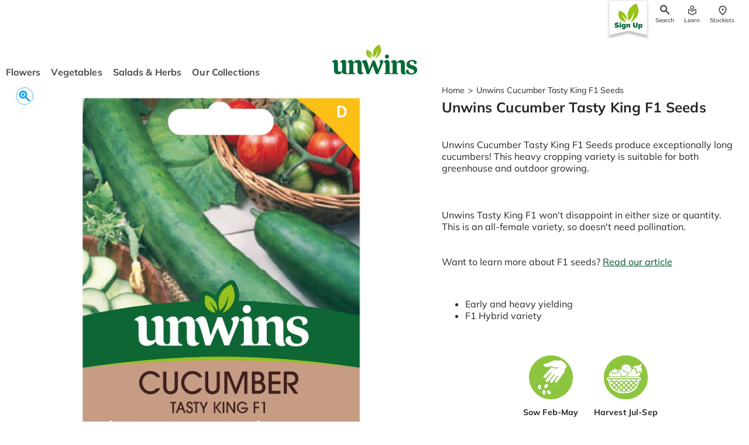

--- FILE ---
content_type: text/html; charset=utf-8
request_url: https://unwins.co.uk/products/cucumber-tasty-king-f1-30310614
body_size: 90121
content:















<!doctype html>
  <html class="no-js" lang="en">
    <head>
      <meta charset="utf-8">
      <meta http-equiv="X-UA-Compatible" content="IE=edge">
      <meta name="viewport" content="width=device-width,initial-scale=1">
      <meta name="theme-color" content="">
      <link rel="canonical" href="https://unwins.co.uk/products/cucumber-tasty-king-f1-30310614">
      <link rel="preconnect" href="https://cdn.shopify.com" crossorigin><link rel="icon" type="image/png" href="//unwins.co.uk/cdn/shop/files/unwins_icon_92c5c675-55b4-406d-89a4-fa3c9ccf387d.png?crop=center&height=32&v=1669120655&width=32">
      
        <link rel="apple-touch-icon" href="//unwins.co.uk/cdn/shop/files/Unwins_Logo_57x57_8ee9ef7d-d50f-4a07-8f0a-bcf88b12a5a9_180x180.png?v=1689239204">
      
  
      <title>
        Unwins Cucumber Tasty King F1 Seeds - Vegetables
 &ndash; Unwins UK</title>

      
        <!-- Google Tag Manager -->
        <script>(function(w,d,s,l,i){w[l]=w[l]||[];w[l].push({'gtm.start':
          new Date().getTime(),event:'gtm.js'});var f=d.getElementsByTagName(s)[0],
          j=d.createElement(s),dl=l!='dataLayer'?'&l='+l:'';j.async=true;j.src=
          'https://www.googletagmanager.com/gtm.js?id='+i+dl;f.parentNode.insertBefore(j,f);
          })(window,document,'script','dataLayer','GTM-T8D4HH3');</script>
        <!-- End Google Tag Manager -->
      

      
        <meta name="description" content="Unwins Cucumber Tasty King F1 Seeds produce exceptionally long cucumbers, suitable for both greenhouse and outdoor growing. Find your local stockist!">
      
  
      

<meta property="og:site_name" content="Unwins UK">
<meta property="og:url" content="https://unwins.co.uk/products/cucumber-tasty-king-f1-30310614">
<meta property="og:title" content="Unwins Cucumber Tasty King F1 Seeds - Vegetables">
<meta property="og:type" content="product">
<meta property="og:description" content="Unwins Cucumber Tasty King F1 Seeds produce exceptionally long cucumbers, suitable for both greenhouse and outdoor growing. Find your local stockist!"><meta property="og:image" content="http://unwins.co.uk/cdn/shop/products/PK30310614.jpg?v=1668787270">
  <meta property="og:image:secure_url" content="https://unwins.co.uk/cdn/shop/products/PK30310614.jpg?v=1668787270">
  <meta property="og:image:width" content="2048">
  <meta property="og:image:height" content="2048">
<meta name="twitter:card" content="summary_large_image">
<meta name="twitter:title" content="Unwins Cucumber Tasty King F1 Seeds - Vegetables">
<meta name="twitter:description" content="Unwins Cucumber Tasty King F1 Seeds produce exceptionally long cucumbers, suitable for both greenhouse and outdoor growing. Find your local stockist!">

  
      <script src="//unwins.co.uk/cdn/shop/t/128/assets/global.js?v=123359328275148007011743144562" defer="defer"></script>
      
  <script>window.performance && window.performance.mark && window.performance.mark('shopify.content_for_header.start');</script><meta id="shopify-digital-wallet" name="shopify-digital-wallet" content="/65835335923/digital_wallets/dialog">
<link rel="alternate" type="application/json+oembed" href="https://unwins.co.uk/products/cucumber-tasty-king-f1-30310614.oembed">
<script async="async" src="/checkouts/internal/preloads.js?locale=en-GB"></script>
<script id="shopify-features" type="application/json">{"accessToken":"ab3c68a5dc77a9cd712c8beb498a10db","betas":["rich-media-storefront-analytics"],"domain":"unwins.co.uk","predictiveSearch":true,"shopId":65835335923,"locale":"en"}</script>
<script>var Shopify = Shopify || {};
Shopify.shop = "unwins-uk.myshopify.com";
Shopify.locale = "en";
Shopify.currency = {"active":"GBP","rate":"1.0"};
Shopify.country = "GB";
Shopify.theme = {"name":"unwins-uk\/westland-theme_v1.1.2","id":178119246210,"schema_name":"Westland Theme","schema_version":"1.1.2","theme_store_id":null,"role":"main"};
Shopify.theme.handle = "null";
Shopify.theme.style = {"id":null,"handle":null};
Shopify.cdnHost = "unwins.co.uk/cdn";
Shopify.routes = Shopify.routes || {};
Shopify.routes.root = "/";</script>
<script type="module">!function(o){(o.Shopify=o.Shopify||{}).modules=!0}(window);</script>
<script>!function(o){function n(){var o=[];function n(){o.push(Array.prototype.slice.apply(arguments))}return n.q=o,n}var t=o.Shopify=o.Shopify||{};t.loadFeatures=n(),t.autoloadFeatures=n()}(window);</script>
<script id="shop-js-analytics" type="application/json">{"pageType":"product"}</script>
<script defer="defer" async type="module" src="//unwins.co.uk/cdn/shopifycloud/shop-js/modules/v2/client.init-shop-cart-sync_DtuiiIyl.en.esm.js"></script>
<script defer="defer" async type="module" src="//unwins.co.uk/cdn/shopifycloud/shop-js/modules/v2/chunk.common_CUHEfi5Q.esm.js"></script>
<script type="module">
  await import("//unwins.co.uk/cdn/shopifycloud/shop-js/modules/v2/client.init-shop-cart-sync_DtuiiIyl.en.esm.js");
await import("//unwins.co.uk/cdn/shopifycloud/shop-js/modules/v2/chunk.common_CUHEfi5Q.esm.js");

  window.Shopify.SignInWithShop?.initShopCartSync?.({"fedCMEnabled":true,"windoidEnabled":true});

</script>
<script>(function() {
  var isLoaded = false;
  function asyncLoad() {
    if (isLoaded) return;
    isLoaded = true;
    var urls = ["https:\/\/cdn.shopify.com\/s\/files\/1\/0658\/3533\/5923\/t\/96\/assets\/yoast-active-script.js?v=1683106832\u0026shop=unwins-uk.myshopify.com","https:\/\/omnisnippet1.com\/platforms\/shopify.js?source=scriptTag\u0026v=2025-05-15T12\u0026shop=unwins-uk.myshopify.com","https:\/\/na.shgcdn3.com\/pixel-collector.js?shop=unwins-uk.myshopify.com","https:\/\/app.octaneai.com\/dkpcfpzbouosmpfp\/shopify.js?x=T4OO5t5MwQrwMNVp\u0026shop=unwins-uk.myshopify.com","https:\/\/r1-t.trackedlink.net\/shopify\/ddgtag.js?shop=unwins-uk.myshopify.com"];
    for (var i = 0; i < urls.length; i++) {
      var s = document.createElement('script');
      s.type = 'text/javascript';
      s.async = true;
      s.src = urls[i];
      var x = document.getElementsByTagName('script')[0];
      x.parentNode.insertBefore(s, x);
    }
  };
  if(window.attachEvent) {
    window.attachEvent('onload', asyncLoad);
  } else {
    window.addEventListener('load', asyncLoad, false);
  }
})();</script>
<script id="__st">var __st={"a":65835335923,"offset":0,"reqid":"2610f6a7-2192-40ef-b646-74b32cb3facb-1766693205","pageurl":"unwins.co.uk\/products\/cucumber-tasty-king-f1-30310614","u":"901af582e2ac","p":"product","rtyp":"product","rid":7844779426035};</script>
<script>window.ShopifyPaypalV4VisibilityTracking = true;</script>
<script id="captcha-bootstrap">!function(){'use strict';const t='contact',e='account',n='new_comment',o=[[t,t],['blogs',n],['comments',n],[t,'customer']],c=[[e,'customer_login'],[e,'guest_login'],[e,'recover_customer_password'],[e,'create_customer']],r=t=>t.map((([t,e])=>`form[action*='/${t}']:not([data-nocaptcha='true']) input[name='form_type'][value='${e}']`)).join(','),a=t=>()=>t?[...document.querySelectorAll(t)].map((t=>t.form)):[];function s(){const t=[...o],e=r(t);return a(e)}const i='password',u='form_key',d=['recaptcha-v3-token','g-recaptcha-response','h-captcha-response',i],f=()=>{try{return window.sessionStorage}catch{return}},m='__shopify_v',_=t=>t.elements[u];function p(t,e,n=!1){try{const o=window.sessionStorage,c=JSON.parse(o.getItem(e)),{data:r}=function(t){const{data:e,action:n}=t;return t[m]||n?{data:e,action:n}:{data:t,action:n}}(c);for(const[e,n]of Object.entries(r))t.elements[e]&&(t.elements[e].value=n);n&&o.removeItem(e)}catch(o){console.error('form repopulation failed',{error:o})}}const l='form_type',E='cptcha';function T(t){t.dataset[E]=!0}const w=window,h=w.document,L='Shopify',v='ce_forms',y='captcha';let A=!1;((t,e)=>{const n=(g='f06e6c50-85a8-45c8-87d0-21a2b65856fe',I='https://cdn.shopify.com/shopifycloud/storefront-forms-hcaptcha/ce_storefront_forms_captcha_hcaptcha.v1.5.2.iife.js',D={infoText:'Protected by hCaptcha',privacyText:'Privacy',termsText:'Terms'},(t,e,n)=>{const o=w[L][v],c=o.bindForm;if(c)return c(t,g,e,D).then(n);var r;o.q.push([[t,g,e,D],n]),r=I,A||(h.body.append(Object.assign(h.createElement('script'),{id:'captcha-provider',async:!0,src:r})),A=!0)});var g,I,D;w[L]=w[L]||{},w[L][v]=w[L][v]||{},w[L][v].q=[],w[L][y]=w[L][y]||{},w[L][y].protect=function(t,e){n(t,void 0,e),T(t)},Object.freeze(w[L][y]),function(t,e,n,w,h,L){const[v,y,A,g]=function(t,e,n){const i=e?o:[],u=t?c:[],d=[...i,...u],f=r(d),m=r(i),_=r(d.filter((([t,e])=>n.includes(e))));return[a(f),a(m),a(_),s()]}(w,h,L),I=t=>{const e=t.target;return e instanceof HTMLFormElement?e:e&&e.form},D=t=>v().includes(t);t.addEventListener('submit',(t=>{const e=I(t);if(!e)return;const n=D(e)&&!e.dataset.hcaptchaBound&&!e.dataset.recaptchaBound,o=_(e),c=g().includes(e)&&(!o||!o.value);(n||c)&&t.preventDefault(),c&&!n&&(function(t){try{if(!f())return;!function(t){const e=f();if(!e)return;const n=_(t);if(!n)return;const o=n.value;o&&e.removeItem(o)}(t);const e=Array.from(Array(32),(()=>Math.random().toString(36)[2])).join('');!function(t,e){_(t)||t.append(Object.assign(document.createElement('input'),{type:'hidden',name:u})),t.elements[u].value=e}(t,e),function(t,e){const n=f();if(!n)return;const o=[...t.querySelectorAll(`input[type='${i}']`)].map((({name:t})=>t)),c=[...d,...o],r={};for(const[a,s]of new FormData(t).entries())c.includes(a)||(r[a]=s);n.setItem(e,JSON.stringify({[m]:1,action:t.action,data:r}))}(t,e)}catch(e){console.error('failed to persist form',e)}}(e),e.submit())}));const S=(t,e)=>{t&&!t.dataset[E]&&(n(t,e.some((e=>e===t))),T(t))};for(const o of['focusin','change'])t.addEventListener(o,(t=>{const e=I(t);D(e)&&S(e,y())}));const B=e.get('form_key'),M=e.get(l),P=B&&M;t.addEventListener('DOMContentLoaded',(()=>{const t=y();if(P)for(const e of t)e.elements[l].value===M&&p(e,B);[...new Set([...A(),...v().filter((t=>'true'===t.dataset.shopifyCaptcha))])].forEach((e=>S(e,t)))}))}(h,new URLSearchParams(w.location.search),n,t,e,['guest_login'])})(!0,!0)}();</script>
<script integrity="sha256-4kQ18oKyAcykRKYeNunJcIwy7WH5gtpwJnB7kiuLZ1E=" data-source-attribution="shopify.loadfeatures" defer="defer" src="//unwins.co.uk/cdn/shopifycloud/storefront/assets/storefront/load_feature-a0a9edcb.js" crossorigin="anonymous"></script>
<script data-source-attribution="shopify.dynamic_checkout.dynamic.init">var Shopify=Shopify||{};Shopify.PaymentButton=Shopify.PaymentButton||{isStorefrontPortableWallets:!0,init:function(){window.Shopify.PaymentButton.init=function(){};var t=document.createElement("script");t.src="https://unwins.co.uk/cdn/shopifycloud/portable-wallets/latest/portable-wallets.en.js",t.type="module",document.head.appendChild(t)}};
</script>
<script data-source-attribution="shopify.dynamic_checkout.buyer_consent">
  function portableWalletsHideBuyerConsent(e){var t=document.getElementById("shopify-buyer-consent"),n=document.getElementById("shopify-subscription-policy-button");t&&n&&(t.classList.add("hidden"),t.setAttribute("aria-hidden","true"),n.removeEventListener("click",e))}function portableWalletsShowBuyerConsent(e){var t=document.getElementById("shopify-buyer-consent"),n=document.getElementById("shopify-subscription-policy-button");t&&n&&(t.classList.remove("hidden"),t.removeAttribute("aria-hidden"),n.addEventListener("click",e))}window.Shopify?.PaymentButton&&(window.Shopify.PaymentButton.hideBuyerConsent=portableWalletsHideBuyerConsent,window.Shopify.PaymentButton.showBuyerConsent=portableWalletsShowBuyerConsent);
</script>
<script data-source-attribution="shopify.dynamic_checkout.cart.bootstrap">document.addEventListener("DOMContentLoaded",(function(){function t(){return document.querySelector("shopify-accelerated-checkout-cart, shopify-accelerated-checkout")}if(t())Shopify.PaymentButton.init();else{new MutationObserver((function(e,n){t()&&(Shopify.PaymentButton.init(),n.disconnect())})).observe(document.body,{childList:!0,subtree:!0})}}));
</script>
<script id='scb4127' type='text/javascript' async='' src='https://unwins.co.uk/cdn/shopifycloud/privacy-banner/storefront-banner.js'></script><script id="sections-script" data-sections="header,footer" defer="defer" src="//unwins.co.uk/cdn/shop/t/128/compiled_assets/scripts.js?25402"></script>
<script>window.performance && window.performance.mark && window.performance.mark('shopify.content_for_header.end');</script>
  





  <script type="text/javascript">
    
      window.__shgMoneyFormat = window.__shgMoneyFormat || {"GBP":{"currency":"GBP","currency_symbol":"£","currency_symbol_location":"left","decimal_places":2,"decimal_separator":".","thousands_separator":","}};
    
    window.__shgCurrentCurrencyCode = window.__shgCurrentCurrencyCode || {
      currency: "GBP",
      currency_symbol: "£",
      decimal_separator: ".",
      thousands_separator: ",",
      decimal_places: 2,
      currency_symbol_location: "left"
    };
  </script>



<style>
  
@font-face {
      font-family: "Mulish";
      font-style: normal;
      font-weight: 900;
      src: url("//unwins.co.uk/cdn/shop/files/Mulish-Black.ttf?v=9349140131241084362") format("opentype");
      font-display: swap;
    }
  
@font-face {
      font-family: "Mulish";
      font-style: italic;
      font-weight: 900;
      src: url("//unwins.co.uk/cdn/shop/files/Mulish-BlackItalic.ttf?v=13357880050504486512") format("opentype");
      font-display: swap;
    }
  
@font-face {
      font-family: "Mulish";
      font-style: normal;
      font-weight: 700;
      src: url("//unwins.co.uk/cdn/shop/files/Mulish-Bold.ttf?v=14199943775062408029") format("opentype");
      font-display: swap;
    }
  
@font-face {
      font-family: "Mulish";
      font-style: italic;
      font-weight: 700;
      src: url("//unwins.co.uk/cdn/shop/files/Mulish-BoldItalic.ttf?v=1896586736078795544") format("opentype");
      font-display: swap;
    }
  
@font-face {
      font-family: "Mulish";
      font-style: normal;
      font-weight: 800;
      src: url("//unwins.co.uk/cdn/shop/files/Mulish-ExtraBold.ttf?v=18099775571141946676") format("opentype");
      font-display: swap;
    }
  
@font-face {
      font-family: "Mulish";
      font-style: italic;
      font-weight: 800;
      src: url("//unwins.co.uk/cdn/shop/files/Mulish-ExtraBoldItalic.ttf?v=5115589023314672718") format("opentype");
      font-display: swap;
    }
  
@font-face {
      font-family: "Mulish";
      font-style: normal;
      font-weight: 200;
      src: url("//unwins.co.uk/cdn/shop/files/Mulish-ExtraLight.ttf?v=14303312338236951436") format("opentype");
      font-display: swap;
    }
  
@font-face {
      font-family: "Mulish";
      font-style: italic;
      font-weight: 200;
      src: url("//unwins.co.uk/cdn/shop/files/Mulish-ExtraLightItalic.ttf?v=3115628107867489797") format("opentype");
      font-display: swap;
    }
  
@font-face {
      font-family: "Mulish";
      font-style: italic;
      font-weight: 400;
      src: url("//unwins.co.uk/cdn/shop/files/Mulish-Italic.ttf?v=10544764531119489726") format("opentype");
      font-display: swap;
    }
  
@font-face {
      font-family: "Mulish";
      font-style: normal;
      font-weight: 300;
      src: url("//unwins.co.uk/cdn/shop/files/Mulish-Light.ttf?v=2225386632518061835") format("opentype");
      font-display: swap;
    }
  
@font-face {
      font-family: "Mulish";
      font-style: italic;
      font-weight: 300;
      src: url("//unwins.co.uk/cdn/shop/files/Mulish-LightItalic.ttf?v=15525250376765854777") format("opentype");
      font-display: swap;
    }
  
@font-face {
      font-family: "Mulish";
      font-style: normal;
      font-weight: 500;
      src: url("//unwins.co.uk/cdn/shop/files/Mulish-Medium.ttf?v=12152351841045976008") format("opentype");
      font-display: swap;
    }
  
@font-face {
      font-family: "Mulish";
      font-style: italic;
      font-weight: 500;
      src: url("//unwins.co.uk/cdn/shop/files/Mulish-MediumItalic.ttf?v=17230533702443643908") format("opentype");
      font-display: swap;
    }
  
@font-face {
      font-family: "Mulish";
      font-style: normal;
      font-weight: 400;
      src: url("//unwins.co.uk/cdn/shop/files/Mulish-Regular.ttf?v=2969418268755805041") format("opentype");
      font-display: swap;
    }
  
@font-face {
      font-family: "Mulish";
      font-style: normal;
      font-weight: 600;
      src: url("//unwins.co.uk/cdn/shop/files/Mulish-SemiBold.ttf?v=10413309431289960461") format("opentype");
      font-display: swap;
    }
  
@font-face {
      font-family: "Mulish";
      font-style: italic;
      font-weight: 600;
      src: url("//unwins.co.uk/cdn/shop/files/Mulish-SemiBoldItalic.ttf?v=10229989809511185127") format("opentype");
      font-display: swap;
    }
  

  
@font-face {
      font-family: "Mulish";
      font-style: normal;
      font-weight: 700;
      src: url("//unwins.co.uk/cdn/shop/files/Mulish-Bold.ttf?v=14199943775062408029") format("opentype");
      font-display: swap;
    }
  
@font-face {
      font-family: "Mulish";
      font-style: italic;
      font-weight: 400;
      src: url("//unwins.co.uk/cdn/shop/files/Mulish-Italic.ttf?v=10544764531119489726") format("opentype");
      font-display: swap;
    }
  
@font-face {
      font-family: "Mulish";
      font-style: normal;
      font-weight: 400;
      src: url("//unwins.co.uk/cdn/shop/files/Mulish-Regular.ttf?v=2969418268755805041") format("opentype");
      font-display: swap;
    }
  

  
</style><style data-shopify>
  :root {
    --font-body-family: Mulish;

    --font-heading-family: Mulish;
    --font-family-display: Mulish;
    --font-family-paragraphs: Mulish;

    --font-header-scale: 1;
    --font-content-scale: 1;

    --font-body-scale: 1.0;
    --font-heading-scale: 1.0;

    --color-base-text: 38, 38, 38;
    --color-shadow: 38, 38, 38;
    --color-body: rgb(255, 255, 255);
    --color-primary: #00522b;
    --color-primary-light: 118, 184, 42;
    --color-error: rgb(203, 18, 45);
    --color-secondary: 0, 159, 227;
    --color-secondary-light: 83, 179, 230;
    --color-accent: 190, 94, 160;
    --color-accent-light: 244, 150, 199;
    --color-neutral: 227, 227, 227;
    --color-neutral-light: 246, 247, 249;
    --color-neutral-dark: 89, 89, 89;
    --color-filter: #f6f7f9;
    --color-filter-text: #00522B;
    --color-light-green: #8FC73F;
    --color-dark-green: #00683A;
    --color-pink: #EE97C0;

    --media-padding: px;
    --media-border-opacity: 0.05;
    --media-border-width: 0px;
    --media-radius: 0px;
    --media-shadow-opacity: 0.0;
    --media-shadow-horizontal-offset: 0px;
    --media-shadow-vertical-offset: 4px;
    --media-shadow-blur-radius: 5px;
    --media-shadow-visible: 0;

    --page-width: 160rem;
    --page-width-margin: 0rem;

    --card-image-padding: 0.0rem;
    --card-corner-radius: 0.0rem;
    --card-text-alignment: left;
    --card-border-width: 0.0rem;
    --card-border-opacity: 0.1;
    --card-shadow-opacity: 0.0;
    --card-shadow-visible: 0;
    --card-shadow-horizontal-offset: 0.0rem;
    --card-shadow-vertical-offset: 0.4rem;
    --card-shadow-blur-radius: 0.5rem;

    --badge-corner-radius: 4.0rem;

    --popup-border-width: 1px;
    --popup-border-opacity: 0.1;
    --popup-corner-radius: 0px;
    --popup-shadow-opacity: 0.0;
    --popup-shadow-horizontal-offset: 0px;
    --popup-shadow-vertical-offset: 4px;
    --popup-shadow-blur-radius: 5px;

    --drawer-border-width: 1px;
    --drawer-border-opacity: 0.1;
    --drawer-shadow-opacity: 0.0;
    --drawer-shadow-horizontal-offset: 0px;
    --drawer-shadow-vertical-offset: 4px;
    --drawer-shadow-blur-radius: 5px;

    --spacing-sections-desktop: 0px;
    --spacing-sections-mobile: 0px;

    --grid-desktop-vertical-spacing: 8px;
    --grid-desktop-horizontal-spacing: 8px;
    --grid-mobile-vertical-spacing: 4px;
    --grid-mobile-horizontal-spacing: 4px;

    --text-boxes-border-opacity: 0.1;
    --text-boxes-border-width: 0px;
    --text-boxes-radius: 0px;
    --text-boxes-shadow-opacity: 0.0;
    --text-boxes-shadow-visible: 0;
    --text-boxes-shadow-horizontal-offset: 0px;
    --text-boxes-shadow-vertical-offset: 4px;
    --text-boxes-shadow-blur-radius: 5px;

    --buttons-border-thickness: 1px;
    --buttons-hover-opacity: 0.25;
    --buttons-shadow-visible: 0.25;
    --buttons-radius: 0px;
    --buttons-radius-outset: 0px;
    --buttons-border-width: 1px;
    --buttons-border-opacity: 0.25;
    --buttons-shadow-opacity: 0.25;
    --buttons-shadow-horizontal-offset: 0px;
    --buttons-shadow-vertical-offset: 4px;
    --buttons-shadow-blur-radius: 4px;
    --buttons-border-offset: 0.3px;

    --inputs-radius: 0px;
    --inputs-border-width: 1px;
    --inputs-border-opacity: 0.55;
    --inputs-shadow-opacity: 0.0;
    --inputs-shadow-horizontal-offset: 0px;
    --inputs-margin-offset: 0px;
    --inputs-shadow-vertical-offset: 4px;
    --inputs-shadow-blur-radius: 5px;
    --inputs-radius-outset: 0px;

    --variant-pills-radius: 40px;
    --variant-pills-border-width: 1px;
    --variant-pills-border-opacity: 0.55;
    --variant-pills-shadow-opacity: 0.0;
    --variant-pills-shadow-horizontal-offset: 0px;
    --variant-pills-shadow-vertical-offset: 4px;
    --variant-pills-shadow-blur-radius: 5px;

    --default-transition: ease all .3s;

    --navigation-banner-button-prev: url('data:image/svg+xml,<svg width="24" height="24" viewBox="0 0 24 24" fill="none" xmlns="http://www.w3.org/2000/svg"><mask id="mask0_1795_4662" style="mask-type:alpha" maskUnits="userSpaceOnUse" x="0" y="0" width="24" height="24"><rect x="0.5" y="0.5" width="23" height="23" fill="%23D9D9D9" stroke="%2353B3E6"/></mask><g mask="url(%23mask0_1795_4662)"><path d="M15.5451 7.63556L11.3688 11.3278L10.9451 11.7024L11.3688 12.077L15.5451 15.7692L14.45 16.7373L8.75489 11.7024L14.45 6.66738L15.5451 7.63556Z" fill="%230096AF" stroke="%230096AF"/></g></svg>');
    --navigation-banner-button-next: url('data:image/svg+xml,<svg width="24" height="24" viewBox="0 0 24 24" fill="none" xmlns="http://www.w3.org/2000/svg"><mask id="mask0_1795_4666" style="mask-type:alpha" maskUnits="userSpaceOnUse" x="0" y="0" width="24" height="24"><rect x="0.5" y="0.5" width="23" height="23" fill="%23D9D9D9" stroke="%23009FE3"/></mask><g mask="url(%23mask0_1795_4666)"><path d="M9.85024 17.7429L8.70735 16.6L12.9538 12.3535L13.3074 12L12.9538 11.6464L8.70735 7.39999L9.85024 6.25709L15.5931 12L9.85024 17.7429Z" fill="%230096AF" stroke="%230096AF"/></g></svg>');
  }

  *,
  *::before,
  *::after {
    box-sizing: inherit;
  }

  html {
    box-sizing: border-box;
    font-size: 12px;
    height: 100%;
  }

  body {
    display: grid;
    grid-template-rows: auto auto 1fr auto;
    grid-template-columns: 100%;
    min-height: 100%;
    margin: 0;
    font-family: var(--font-body-family);
  }
</style><link href="//unwins.co.uk/cdn/shop/t/128/assets/product.scss.css?v=159461381117207811581743144557" rel="stylesheet" type="text/css" media="all" /><link href="//unwins.co.uk/cdn/shop/t/128/assets/base.css?v=57289117160075357311743144557" rel="stylesheet" type="text/css" media="all" />
<link href="//unwins.co.uk/cdn/shop/t/128/assets/predictive-search.scss.css?v=22662752219263212811743144557" rel="stylesheet" type="text/css" media="all" />
<script>document.documentElement.className = document.documentElement.className.replace('no-js', 'js');
      if (Shopify.designMode) {
        document.documentElement.classList.add('shopify-design-mode');
      }
      </script>
  
    
  

<script type="text/javascript">
  
    window.SHG_CUSTOMER = null;
  
</script>







<link href="https://monorail-edge.shopifysvc.com" rel="dns-prefetch">
<script>(function(){if ("sendBeacon" in navigator && "performance" in window) {try {var session_token_from_headers = performance.getEntriesByType('navigation')[0].serverTiming.find(x => x.name == '_s').description;} catch {var session_token_from_headers = undefined;}var session_cookie_matches = document.cookie.match(/_shopify_s=([^;]*)/);var session_token_from_cookie = session_cookie_matches && session_cookie_matches.length === 2 ? session_cookie_matches[1] : "";var session_token = session_token_from_headers || session_token_from_cookie || "";function handle_abandonment_event(e) {var entries = performance.getEntries().filter(function(entry) {return /monorail-edge.shopifysvc.com/.test(entry.name);});if (!window.abandonment_tracked && entries.length === 0) {window.abandonment_tracked = true;var currentMs = Date.now();var navigation_start = performance.timing.navigationStart;var payload = {shop_id: 65835335923,url: window.location.href,navigation_start,duration: currentMs - navigation_start,session_token,page_type: "product"};window.navigator.sendBeacon("https://monorail-edge.shopifysvc.com/v1/produce", JSON.stringify({schema_id: "online_store_buyer_site_abandonment/1.1",payload: payload,metadata: {event_created_at_ms: currentMs,event_sent_at_ms: currentMs}}));}}window.addEventListener('pagehide', handle_abandonment_event);}}());</script>
<script id="web-pixels-manager-setup">(function e(e,d,r,n,o){if(void 0===o&&(o={}),!Boolean(null===(a=null===(i=window.Shopify)||void 0===i?void 0:i.analytics)||void 0===a?void 0:a.replayQueue)){var i,a;window.Shopify=window.Shopify||{};var t=window.Shopify;t.analytics=t.analytics||{};var s=t.analytics;s.replayQueue=[],s.publish=function(e,d,r){return s.replayQueue.push([e,d,r]),!0};try{self.performance.mark("wpm:start")}catch(e){}var l=function(){var e={modern:/Edge?\/(1{2}[4-9]|1[2-9]\d|[2-9]\d{2}|\d{4,})\.\d+(\.\d+|)|Firefox\/(1{2}[4-9]|1[2-9]\d|[2-9]\d{2}|\d{4,})\.\d+(\.\d+|)|Chrom(ium|e)\/(9{2}|\d{3,})\.\d+(\.\d+|)|(Maci|X1{2}).+ Version\/(15\.\d+|(1[6-9]|[2-9]\d|\d{3,})\.\d+)([,.]\d+|)( \(\w+\)|)( Mobile\/\w+|) Safari\/|Chrome.+OPR\/(9{2}|\d{3,})\.\d+\.\d+|(CPU[ +]OS|iPhone[ +]OS|CPU[ +]iPhone|CPU IPhone OS|CPU iPad OS)[ +]+(15[._]\d+|(1[6-9]|[2-9]\d|\d{3,})[._]\d+)([._]\d+|)|Android:?[ /-](13[3-9]|1[4-9]\d|[2-9]\d{2}|\d{4,})(\.\d+|)(\.\d+|)|Android.+Firefox\/(13[5-9]|1[4-9]\d|[2-9]\d{2}|\d{4,})\.\d+(\.\d+|)|Android.+Chrom(ium|e)\/(13[3-9]|1[4-9]\d|[2-9]\d{2}|\d{4,})\.\d+(\.\d+|)|SamsungBrowser\/([2-9]\d|\d{3,})\.\d+/,legacy:/Edge?\/(1[6-9]|[2-9]\d|\d{3,})\.\d+(\.\d+|)|Firefox\/(5[4-9]|[6-9]\d|\d{3,})\.\d+(\.\d+|)|Chrom(ium|e)\/(5[1-9]|[6-9]\d|\d{3,})\.\d+(\.\d+|)([\d.]+$|.*Safari\/(?![\d.]+ Edge\/[\d.]+$))|(Maci|X1{2}).+ Version\/(10\.\d+|(1[1-9]|[2-9]\d|\d{3,})\.\d+)([,.]\d+|)( \(\w+\)|)( Mobile\/\w+|) Safari\/|Chrome.+OPR\/(3[89]|[4-9]\d|\d{3,})\.\d+\.\d+|(CPU[ +]OS|iPhone[ +]OS|CPU[ +]iPhone|CPU IPhone OS|CPU iPad OS)[ +]+(10[._]\d+|(1[1-9]|[2-9]\d|\d{3,})[._]\d+)([._]\d+|)|Android:?[ /-](13[3-9]|1[4-9]\d|[2-9]\d{2}|\d{4,})(\.\d+|)(\.\d+|)|Mobile Safari.+OPR\/([89]\d|\d{3,})\.\d+\.\d+|Android.+Firefox\/(13[5-9]|1[4-9]\d|[2-9]\d{2}|\d{4,})\.\d+(\.\d+|)|Android.+Chrom(ium|e)\/(13[3-9]|1[4-9]\d|[2-9]\d{2}|\d{4,})\.\d+(\.\d+|)|Android.+(UC? ?Browser|UCWEB|U3)[ /]?(15\.([5-9]|\d{2,})|(1[6-9]|[2-9]\d|\d{3,})\.\d+)\.\d+|SamsungBrowser\/(5\.\d+|([6-9]|\d{2,})\.\d+)|Android.+MQ{2}Browser\/(14(\.(9|\d{2,})|)|(1[5-9]|[2-9]\d|\d{3,})(\.\d+|))(\.\d+|)|K[Aa][Ii]OS\/(3\.\d+|([4-9]|\d{2,})\.\d+)(\.\d+|)/},d=e.modern,r=e.legacy,n=navigator.userAgent;return n.match(d)?"modern":n.match(r)?"legacy":"unknown"}(),u="modern"===l?"modern":"legacy",c=(null!=n?n:{modern:"",legacy:""})[u],f=function(e){return[e.baseUrl,"/wpm","/b",e.hashVersion,"modern"===e.buildTarget?"m":"l",".js"].join("")}({baseUrl:d,hashVersion:r,buildTarget:u}),m=function(e){var d=e.version,r=e.bundleTarget,n=e.surface,o=e.pageUrl,i=e.monorailEndpoint;return{emit:function(e){var a=e.status,t=e.errorMsg,s=(new Date).getTime(),l=JSON.stringify({metadata:{event_sent_at_ms:s},events:[{schema_id:"web_pixels_manager_load/3.1",payload:{version:d,bundle_target:r,page_url:o,status:a,surface:n,error_msg:t},metadata:{event_created_at_ms:s}}]});if(!i)return console&&console.warn&&console.warn("[Web Pixels Manager] No Monorail endpoint provided, skipping logging."),!1;try{return self.navigator.sendBeacon.bind(self.navigator)(i,l)}catch(e){}var u=new XMLHttpRequest;try{return u.open("POST",i,!0),u.setRequestHeader("Content-Type","text/plain"),u.send(l),!0}catch(e){return console&&console.warn&&console.warn("[Web Pixels Manager] Got an unhandled error while logging to Monorail."),!1}}}}({version:r,bundleTarget:l,surface:e.surface,pageUrl:self.location.href,monorailEndpoint:e.monorailEndpoint});try{o.browserTarget=l,function(e){var d=e.src,r=e.async,n=void 0===r||r,o=e.onload,i=e.onerror,a=e.sri,t=e.scriptDataAttributes,s=void 0===t?{}:t,l=document.createElement("script"),u=document.querySelector("head"),c=document.querySelector("body");if(l.async=n,l.src=d,a&&(l.integrity=a,l.crossOrigin="anonymous"),s)for(var f in s)if(Object.prototype.hasOwnProperty.call(s,f))try{l.dataset[f]=s[f]}catch(e){}if(o&&l.addEventListener("load",o),i&&l.addEventListener("error",i),u)u.appendChild(l);else{if(!c)throw new Error("Did not find a head or body element to append the script");c.appendChild(l)}}({src:f,async:!0,onload:function(){if(!function(){var e,d;return Boolean(null===(d=null===(e=window.Shopify)||void 0===e?void 0:e.analytics)||void 0===d?void 0:d.initialized)}()){var d=window.webPixelsManager.init(e)||void 0;if(d){var r=window.Shopify.analytics;r.replayQueue.forEach((function(e){var r=e[0],n=e[1],o=e[2];d.publishCustomEvent(r,n,o)})),r.replayQueue=[],r.publish=d.publishCustomEvent,r.visitor=d.visitor,r.initialized=!0}}},onerror:function(){return m.emit({status:"failed",errorMsg:"".concat(f," has failed to load")})},sri:function(e){var d=/^sha384-[A-Za-z0-9+/=]+$/;return"string"==typeof e&&d.test(e)}(c)?c:"",scriptDataAttributes:o}),m.emit({status:"loading"})}catch(e){m.emit({status:"failed",errorMsg:(null==e?void 0:e.message)||"Unknown error"})}}})({shopId: 65835335923,storefrontBaseUrl: "https://unwins.co.uk",extensionsBaseUrl: "https://extensions.shopifycdn.com/cdn/shopifycloud/web-pixels-manager",monorailEndpoint: "https://monorail-edge.shopifysvc.com/unstable/produce_batch",surface: "storefront-renderer",enabledBetaFlags: ["2dca8a86","a0d5f9d2"],webPixelsConfigList: [{"id":"1742700930","configuration":"{\"site_id\":\"6752279a-a6b3-4c9b-8160-0e450269a1ec\",\"analytics_endpoint\":\"https:\\\/\\\/na.shgcdn3.com\"}","eventPayloadVersion":"v1","runtimeContext":"STRICT","scriptVersion":"695709fc3f146fa50a25299517a954f2","type":"APP","apiClientId":1158168,"privacyPurposes":["ANALYTICS","MARKETING","SALE_OF_DATA"],"dataSharingAdjustments":{"protectedCustomerApprovalScopes":["read_customer_personal_data"]}},{"id":"1643741570","configuration":"{\"apiURL\":\"https:\/\/api.omnisend.com\",\"appURL\":\"https:\/\/app.omnisend.com\",\"brandID\":\"630f15ccf70eaff34263fd87\",\"trackingURL\":\"https:\/\/wt.omnisendlink.com\"}","eventPayloadVersion":"v1","runtimeContext":"STRICT","scriptVersion":"aa9feb15e63a302383aa48b053211bbb","type":"APP","apiClientId":186001,"privacyPurposes":["ANALYTICS","MARKETING","SALE_OF_DATA"],"dataSharingAdjustments":{"protectedCustomerApprovalScopes":["read_customer_address","read_customer_email","read_customer_name","read_customer_personal_data","read_customer_phone"]}},{"id":"shopify-app-pixel","configuration":"{}","eventPayloadVersion":"v1","runtimeContext":"STRICT","scriptVersion":"0450","apiClientId":"shopify-pixel","type":"APP","privacyPurposes":["ANALYTICS","MARKETING"]},{"id":"shopify-custom-pixel","eventPayloadVersion":"v1","runtimeContext":"LAX","scriptVersion":"0450","apiClientId":"shopify-pixel","type":"CUSTOM","privacyPurposes":["ANALYTICS","MARKETING"]}],isMerchantRequest: false,initData: {"shop":{"name":"Unwins UK","paymentSettings":{"currencyCode":"GBP"},"myshopifyDomain":"unwins-uk.myshopify.com","countryCode":"GB","storefrontUrl":"https:\/\/unwins.co.uk"},"customer":null,"cart":null,"checkout":null,"productVariants":[{"price":{"amount":0.01,"currencyCode":"GBP"},"product":{"title":"Unwins Cucumber Tasty King F1 Seeds","vendor":"Unwins","id":"7844779426035","untranslatedTitle":"Unwins Cucumber Tasty King F1 Seeds","url":"\/products\/cucumber-tasty-king-f1-30310614","type":"Cucumber"},"id":"43263180701939","image":{"src":"\/\/unwins.co.uk\/cdn\/shop\/products\/PK30310614.jpg?v=1668787270"},"sku":"30310614","title":"Default Title","untranslatedTitle":"Default Title"}],"purchasingCompany":null},},"https://unwins.co.uk/cdn","da62cc92w68dfea28pcf9825a4m392e00d0",{"modern":"","legacy":""},{"shopId":"65835335923","storefrontBaseUrl":"https:\/\/unwins.co.uk","extensionBaseUrl":"https:\/\/extensions.shopifycdn.com\/cdn\/shopifycloud\/web-pixels-manager","surface":"storefront-renderer","enabledBetaFlags":"[\"2dca8a86\", \"a0d5f9d2\"]","isMerchantRequest":"false","hashVersion":"da62cc92w68dfea28pcf9825a4m392e00d0","publish":"custom","events":"[[\"page_viewed\",{}],[\"product_viewed\",{\"productVariant\":{\"price\":{\"amount\":0.01,\"currencyCode\":\"GBP\"},\"product\":{\"title\":\"Unwins Cucumber Tasty King F1 Seeds\",\"vendor\":\"Unwins\",\"id\":\"7844779426035\",\"untranslatedTitle\":\"Unwins Cucumber Tasty King F1 Seeds\",\"url\":\"\/products\/cucumber-tasty-king-f1-30310614\",\"type\":\"Cucumber\"},\"id\":\"43263180701939\",\"image\":{\"src\":\"\/\/unwins.co.uk\/cdn\/shop\/products\/PK30310614.jpg?v=1668787270\"},\"sku\":\"30310614\",\"title\":\"Default Title\",\"untranslatedTitle\":\"Default Title\"}}]]"});</script><script>
  window.ShopifyAnalytics = window.ShopifyAnalytics || {};
  window.ShopifyAnalytics.meta = window.ShopifyAnalytics.meta || {};
  window.ShopifyAnalytics.meta.currency = 'GBP';
  var meta = {"product":{"id":7844779426035,"gid":"gid:\/\/shopify\/Product\/7844779426035","vendor":"Unwins","type":"Cucumber","handle":"cucumber-tasty-king-f1-30310614","variants":[{"id":43263180701939,"price":1,"name":"Unwins Cucumber Tasty King F1 Seeds","public_title":null,"sku":"30310614"}],"remote":false},"page":{"pageType":"product","resourceType":"product","resourceId":7844779426035,"requestId":"2610f6a7-2192-40ef-b646-74b32cb3facb-1766693205"}};
  for (var attr in meta) {
    window.ShopifyAnalytics.meta[attr] = meta[attr];
  }
</script>
<script class="analytics">
  (function () {
    var customDocumentWrite = function(content) {
      var jquery = null;

      if (window.jQuery) {
        jquery = window.jQuery;
      } else if (window.Checkout && window.Checkout.$) {
        jquery = window.Checkout.$;
      }

      if (jquery) {
        jquery('body').append(content);
      }
    };

    var hasLoggedConversion = function(token) {
      if (token) {
        return document.cookie.indexOf('loggedConversion=' + token) !== -1;
      }
      return false;
    }

    var setCookieIfConversion = function(token) {
      if (token) {
        var twoMonthsFromNow = new Date(Date.now());
        twoMonthsFromNow.setMonth(twoMonthsFromNow.getMonth() + 2);

        document.cookie = 'loggedConversion=' + token + '; expires=' + twoMonthsFromNow;
      }
    }

    var trekkie = window.ShopifyAnalytics.lib = window.trekkie = window.trekkie || [];
    if (trekkie.integrations) {
      return;
    }
    trekkie.methods = [
      'identify',
      'page',
      'ready',
      'track',
      'trackForm',
      'trackLink'
    ];
    trekkie.factory = function(method) {
      return function() {
        var args = Array.prototype.slice.call(arguments);
        args.unshift(method);
        trekkie.push(args);
        return trekkie;
      };
    };
    for (var i = 0; i < trekkie.methods.length; i++) {
      var key = trekkie.methods[i];
      trekkie[key] = trekkie.factory(key);
    }
    trekkie.load = function(config) {
      trekkie.config = config || {};
      trekkie.config.initialDocumentCookie = document.cookie;
      var first = document.getElementsByTagName('script')[0];
      var script = document.createElement('script');
      script.type = 'text/javascript';
      script.onerror = function(e) {
        var scriptFallback = document.createElement('script');
        scriptFallback.type = 'text/javascript';
        scriptFallback.onerror = function(error) {
                var Monorail = {
      produce: function produce(monorailDomain, schemaId, payload) {
        var currentMs = new Date().getTime();
        var event = {
          schema_id: schemaId,
          payload: payload,
          metadata: {
            event_created_at_ms: currentMs,
            event_sent_at_ms: currentMs
          }
        };
        return Monorail.sendRequest("https://" + monorailDomain + "/v1/produce", JSON.stringify(event));
      },
      sendRequest: function sendRequest(endpointUrl, payload) {
        // Try the sendBeacon API
        if (window && window.navigator && typeof window.navigator.sendBeacon === 'function' && typeof window.Blob === 'function' && !Monorail.isIos12()) {
          var blobData = new window.Blob([payload], {
            type: 'text/plain'
          });

          if (window.navigator.sendBeacon(endpointUrl, blobData)) {
            return true;
          } // sendBeacon was not successful

        } // XHR beacon

        var xhr = new XMLHttpRequest();

        try {
          xhr.open('POST', endpointUrl);
          xhr.setRequestHeader('Content-Type', 'text/plain');
          xhr.send(payload);
        } catch (e) {
          console.log(e);
        }

        return false;
      },
      isIos12: function isIos12() {
        return window.navigator.userAgent.lastIndexOf('iPhone; CPU iPhone OS 12_') !== -1 || window.navigator.userAgent.lastIndexOf('iPad; CPU OS 12_') !== -1;
      }
    };
    Monorail.produce('monorail-edge.shopifysvc.com',
      'trekkie_storefront_load_errors/1.1',
      {shop_id: 65835335923,
      theme_id: 178119246210,
      app_name: "storefront",
      context_url: window.location.href,
      source_url: "//unwins.co.uk/cdn/s/trekkie.storefront.8f32c7f0b513e73f3235c26245676203e1209161.min.js"});

        };
        scriptFallback.async = true;
        scriptFallback.src = '//unwins.co.uk/cdn/s/trekkie.storefront.8f32c7f0b513e73f3235c26245676203e1209161.min.js';
        first.parentNode.insertBefore(scriptFallback, first);
      };
      script.async = true;
      script.src = '//unwins.co.uk/cdn/s/trekkie.storefront.8f32c7f0b513e73f3235c26245676203e1209161.min.js';
      first.parentNode.insertBefore(script, first);
    };
    trekkie.load(
      {"Trekkie":{"appName":"storefront","development":false,"defaultAttributes":{"shopId":65835335923,"isMerchantRequest":null,"themeId":178119246210,"themeCityHash":"7877735460259388277","contentLanguage":"en","currency":"GBP","eventMetadataId":"68b66d48-2e63-47d0-998a-a552bb257f3a"},"isServerSideCookieWritingEnabled":true,"monorailRegion":"shop_domain","enabledBetaFlags":["65f19447"]},"Session Attribution":{},"S2S":{"facebookCapiEnabled":false,"source":"trekkie-storefront-renderer","apiClientId":580111}}
    );

    var loaded = false;
    trekkie.ready(function() {
      if (loaded) return;
      loaded = true;

      window.ShopifyAnalytics.lib = window.trekkie;

      var originalDocumentWrite = document.write;
      document.write = customDocumentWrite;
      try { window.ShopifyAnalytics.merchantGoogleAnalytics.call(this); } catch(error) {};
      document.write = originalDocumentWrite;

      window.ShopifyAnalytics.lib.page(null,{"pageType":"product","resourceType":"product","resourceId":7844779426035,"requestId":"2610f6a7-2192-40ef-b646-74b32cb3facb-1766693205","shopifyEmitted":true});

      var match = window.location.pathname.match(/checkouts\/(.+)\/(thank_you|post_purchase)/)
      var token = match? match[1]: undefined;
      if (!hasLoggedConversion(token)) {
        setCookieIfConversion(token);
        window.ShopifyAnalytics.lib.track("Viewed Product",{"currency":"GBP","variantId":43263180701939,"productId":7844779426035,"productGid":"gid:\/\/shopify\/Product\/7844779426035","name":"Unwins Cucumber Tasty King F1 Seeds","price":"0.01","sku":"30310614","brand":"Unwins","variant":null,"category":"Cucumber","nonInteraction":true,"remote":false},undefined,undefined,{"shopifyEmitted":true});
      window.ShopifyAnalytics.lib.track("monorail:\/\/trekkie_storefront_viewed_product\/1.1",{"currency":"GBP","variantId":43263180701939,"productId":7844779426035,"productGid":"gid:\/\/shopify\/Product\/7844779426035","name":"Unwins Cucumber Tasty King F1 Seeds","price":"0.01","sku":"30310614","brand":"Unwins","variant":null,"category":"Cucumber","nonInteraction":true,"remote":false,"referer":"https:\/\/unwins.co.uk\/products\/cucumber-tasty-king-f1-30310614"});
      }
    });


        var eventsListenerScript = document.createElement('script');
        eventsListenerScript.async = true;
        eventsListenerScript.src = "//unwins.co.uk/cdn/shopifycloud/storefront/assets/shop_events_listener-3da45d37.js";
        document.getElementsByTagName('head')[0].appendChild(eventsListenerScript);

})();</script>
<script
  defer
  src="https://unwins.co.uk/cdn/shopifycloud/perf-kit/shopify-perf-kit-2.1.2.min.js"
  data-application="storefront-renderer"
  data-shop-id="65835335923"
  data-render-region="gcp-us-east1"
  data-page-type="product"
  data-theme-instance-id="178119246210"
  data-theme-name="Westland Theme"
  data-theme-version="1.1.2"
  data-monorail-region="shop_domain"
  data-resource-timing-sampling-rate="10"
  data-shs="true"
  data-shs-beacon="true"
  data-shs-export-with-fetch="true"
  data-shs-logs-sample-rate="1"
  data-shs-beacon-endpoint="https://unwins.co.uk/api/collect"
></script>
</head>
    <script src="//unwins.co.uk/cdn/shop/t/128/assets/lozad.min.js?v=34189086745197559801743144560"></script>
    <script src="//unwins.co.uk/cdn/shop/t/128/assets/lozad.js?v=91819529690511897591743144559"></script><script src="//ajax.googleapis.com/ajax/libs/jquery/1.10.2/jquery.min.js" type='text/javascript'></script>
      <script src="//unwins.co.uk/cdn/shop/t/128/assets/slick-1.8.1.min.js?v=71779134894361685811743144561" defer></script><body class="gradient template-product">
      
          <!-- Google Tag Manager (noscript) -->
          <noscript><iframe src="https://www.googletagmanager.com/ns.html?id=GTM-T8D4HH3" 
            height="0" width="0" style="display:none;visibility:hidden"></iframe></noscript>
        <!-- End Google Tag Manager (noscript) -->
      

      <a class="skip-to-content-link button visually-hidden" href="#MainContent">
        Skip to content
      </a><div id="shopify-section-announcement-bar" class="shopify-section">
</div>
      <div id="shopify-section-header" class="shopify-section section-header"><link rel="stylesheet" href="//unwins.co.uk/cdn/shop/t/128/assets/component-list-menu.css?v=151968516119678728991743144564" media="print" onload="this.media='all'">
<link rel="stylesheet" href="//unwins.co.uk/cdn/shop/t/128/assets/component-search.css?v=144111269845062008141743144558" media="print" onload="this.media='all'">
<link rel="stylesheet" href="//unwins.co.uk/cdn/shop/t/128/assets/component-menu-drawer.css?v=42848604828673959391743144558" media="print" onload="this.media='all'">
<link rel="stylesheet" href="//unwins.co.uk/cdn/shop/t/128/assets/component-cart-notification.css?v=119852831333870967341743144556" media="print" onload="this.media='all'">
<link rel="stylesheet" href="//unwins.co.uk/cdn/shop/t/128/assets/component-cart-items.css?v=23917223812499722491743144564" media="print" onload="this.media='all'">
<link rel="stylesheet" href="//unwins.co.uk/cdn/shop/t/128/assets/header.scss.css?v=141219810727096489851743144556">
<link rel="stylesheet" href="//unwins.co.uk/cdn/shop/t/128/assets/header-menu-drawer.scss.css?v=69196542068105878501743144564">
<script src="//unwins.co.uk/cdn/shop/t/128/assets/header.js?v=104624660241435495661743144565" defer></script><noscript><link href="//unwins.co.uk/cdn/shop/t/128/assets/component-list-menu.css?v=151968516119678728991743144564" rel="stylesheet" type="text/css" media="all" /></noscript>
<noscript><link href="//unwins.co.uk/cdn/shop/t/128/assets/component-search.css?v=144111269845062008141743144558" rel="stylesheet" type="text/css" media="all" /></noscript>
<noscript><link href="//unwins.co.uk/cdn/shop/t/128/assets/component-menu-drawer.css?v=42848604828673959391743144558" rel="stylesheet" type="text/css" media="all" /></noscript>
<noscript><link href="//unwins.co.uk/cdn/shop/t/128/assets/component-cart-notification.css?v=119852831333870967341743144556" rel="stylesheet" type="text/css" media="all" /></noscript>
<noscript><link href="//unwins.co.uk/cdn/shop/t/128/assets/component-cart-items.css?v=23917223812499722491743144564" rel="stylesheet" type="text/css" media="all" /></noscript>

<style>
  header-drawer {
    display: flex;
    justify-self: start;
    margin-left: -1.1rem;
  }

  @media screen and (min-width: 574px) {
    header-drawer {
      margin-left: -1.2rem;
    }
  }

  @media screen and (min-width: 990px) {
    header-drawer {
      display: none;
    }
  }

  .menu-drawer-container {
    display: flex;
  }

  .list-menu {
    list-style: none;
    padding: 0;
    margin: 0;
  }

  .list-menu--inline {
    display: inline-flex;
    flex-wrap: wrap;
  }

  summary.list-menu__item span {
    color: var(--color-primary);
  }

  .list-menu__item {
    display: flex;
    align-items: center;
    line-height: calc(1 + 0.3 / var(--font-body-scale));
    text-decoration: none;
    padding: 6px 10px;
    padding-bottom: 14px;
    font-weight: 700;
  }

  @media screen and (max-width: 1440px) {
    .list-menu__item {
      padding: 7px 9px;
    }
  }

  @media screen and (max-width: 1124px) {
    .list-menu__item {
      padding: 7px 3px;
    }
  }

  @media screen and (max-width: 1024px) {
    .list-menu__item {
      padding: 7px 8px;
    }
  }

  .list-menu__item--link {
    text-decoration: none;
    padding-bottom: 1rem;
    padding-top: 1rem;
    line-height: calc(1 + 0.8 / var(--font-body-scale));
  }

  @media screen and (min-width: 750px) {
    .list-menu__item--link {
      padding-bottom: 0.5rem;
      padding-top: 0.5rem;
    }
  }

  header .header__heading .header__heading-logo {
    width:150px;
  }

  @media screen and (max-width: 1024px) {
    header .header__heading .header__heading-logo {
      width:80px;
    }
  }

  .header-wrapper.gradient,
  .header.page-width {
    background:#ffffff;
  }

  .header-wrapper.gradient,
  .header.page-width {
    height:140px;
  }

  @media screen and (max-width: 1440px) {
    .header-wrapper.gradient,
    .header.page-width {
      height:140px;
    }
  }

  @media screen and (max-width: 1024px) {
    .header-wrapper.gradient,
    .header.page-width {
      height:80px;
    }
  }

  @media screen and (max-width: 428px) {
    .header-wrapper.gradient,
    .header.page-width {
      height:80px;
    }
  }

  header.header .headerMenu .headerMenu__list .headerMenu__listItem .listItem__title,
  header.header .headerMenu .headerMenu__list .headerMenu__listItem .listItem__title span,
  header.header .button--icon span,
  header .header__icon .headerIcons_menu,
  header .header__close .header__closeTitle {
    color:#4a4a4a;
  }

  header.header .button--icon svg,
  header.header .header__icon--menuSpan svg,
  header.header .header__close svg,
  header.header .header__close svg path,
  header.header .header__close path {
    fill:#4a4a4a;
  }

  header.header .button--icon:not([disabled]):hover svg,
  header.header .button--icon:not([disabled]):hover span {
    color:#4a4a4a;
    fill:#4a4a4a;
  }

  .section-header header.header .headerMenu .headerMenu__list.list-menu .headerMenu__listItem:hover .listItem__title,
  .section-header header.header .headerMenu .headerMenu__list.list-menu .headerMenu__listItem:hover .listItem__title span {
    color:#4a4a4a;
  }

  header.header .headerMenu .headerMenu__list .headerMenu__listItem .listItem__content.content:hover ~ .listItem__title {
    color:#4a4a4a;
  }

  header.header .headerMenu .headerMenu__list .headerMenu__listItem .listItem__content .content__wrapper .content__list .listChild .listChild__title,
  header.header .headerMenu .headerMenu__list .headerMenu__listItem .listItem__content .content__wrapper .content__list .listChild .listChild__icon svg,
  header.header .headerMenu .headerMenu__list .headerMenu__listItem .listItem__content .content__wrapper .content__list .listChild .listChild__icon path {
    color:#262626;
    fill:#262626;
  }

  header.header .headerMenu .headerMenu__list .headerMenu__listItem .listItem__content .content__wrapper .content__grandLists .content__grandList .grandList__wrapper .grandList__item .grandList__itemLink {
    color:#262626;
  }

  @media screen and (min-width: 990px) {
    header.header .headerMenu .headerMenu__list .headerMenu__listItem .listItem__content .content__wrapper .content__list .listChild.listChild--active {
      background-color:#76b82a;
    }

    header.header .headerMenu .headerMenu__list .headerMenu__listItem .listItem__content .content__wrapper .content__list .listChild.listChild--active .listChild__title,
    header.header .headerMenu .headerMenu__list .headerMenu__listItem .listItem__content .content__wrapper .content__list .listChild.listChild--active .listChild__icon svg,
    header.header .headerMenu .headerMenu__list .headerMenu__listItem .listItem__content .content__wrapper .content__list .listChild.listChild--active .listChild__icon path {
      color:#ffffff;
      fill:#ffffff;
    }

    header.header .headerMenu .headerMenu__list .headerMenu__listItem .listItem__content .content__wrapper .content__list .listChild:hover:not(.listChild--active) {
      background-color:#f6f7f9;
    }

    header.header .headerMenu .headerMenu__list .headerMenu__listItem .listItem__content .content__wrapper .content__list .listChild:hover:not(.listChild--active) .listChild__title,
    header.header .headerMenu .headerMenu__list .headerMenu__listItem .listItem__content .content__wrapper .content__list .listChild:hover:not(.listChild--active) .listChild__icon svg,
    header.header .headerMenu .headerMenu__list .headerMenu__listItem .listItem__content .content__wrapper .content__list .listChild:hover:not(.listChild--active) .listChild__icon path {
      color:#262626;
      fill:#262626;
    }

    header.header .headerMenu .headerMenu__list .headerMenu__listItem .listItem__content .content__wrapper .content__grandLists .content__grandList .grandList__wrapper .grandList__item .grandList__itemLink:hover {
      color:#00522b}
  }

  div.menuDrawer .menu-drawer__navigation-container .menuDrawer__main li .menuDrawer__second .menuDrawer__secondButton {
    background-color:#f6f7f9;
    color:#00522b;
  }

  div.menuDrawer .menu-drawer__navigation-container .menuDrawer__main li .menuDrawer__second .menuDrawer__secondButton svg,
  div.menuDrawer .menu-drawer__navigation-container .menuDrawer__main li .menuDrawer__second .menuDrawer__secondButton svg path,
  div.menuDrawer .menu-drawer__navigation-container .menuDrawer__main li .menuDrawer__second .menuDrawer__secondButton svg g,
  div.menuDrawer .menu-drawer__navigation-container .menuDrawer__main li .menuDrawer__second .menuDrawer__secondButton svg mask {
    fill:#595959;
  }

  div.menuDrawer .menu-drawer__navigation-container .menuDrawer__main li .menuDrawer__third .menuDrawer__thirdButton {
    background-color:#f6f7f9;
    color:#00522b;
  }

  div.menuDrawer .menu-drawer__navigation-container .menuDrawer__main li .menuDrawer__third .menuDrawer__thirdButton svg,
  div.menuDrawer .menu-drawer__navigation-container .menuDrawer__main li .menuDrawer__third .menuDrawer__thirdButton svg path,
  div.menuDrawer .menu-drawer__navigation-container .menuDrawer__main li .menuDrawer__third .menuDrawer__thirdButton svg g,
  div.menuDrawer .menu-drawer__navigation-container .menuDrawer__main li .menuDrawer__third .menuDrawer__thirdButton svg mask {
    fill:#595959;
  }

  @media screen and (max-width: 1024px) {
    .menuDrawer .menu-drawer__navigation-container .menuDrawed__button svg,
    .menuDrawer .menu-drawer__navigation-container .menuDrawed__button svg path {
      fill:#595959;
    }
  }
</style>

<script src="//unwins.co.uk/cdn/shop/t/128/assets/details-disclosure.js?v=153497636716254413831743144564" defer="defer"></script>
<script src="//unwins.co.uk/cdn/shop/t/128/assets/details-modal.js?v=4511761896672669691743144556" defer="defer"></script>
<script src="//unwins.co.uk/cdn/shop/t/128/assets/cart-notification.js?v=31179948596492670111743144564" defer="defer"></script><svg xmlns="http://www.w3.org/2000/svg" class="hidden">
  <symbol id="icon-search" viewbox="0 0 18 19" fill="none">
    <path fill-rule="evenodd" clip-rule="evenodd" d="M11.03 11.68A5.784 5.784 0 112.85 3.5a5.784 5.784 0 018.18 8.18zm.26 1.12a6.78 6.78 0 11.72-.7l5.4 5.4a.5.5 0 11-.71.7l-5.41-5.4z" fill="currentColor"/>
  </symbol>

  <symbol id="icon-close" class="icon icon-close" fill="none" viewBox="0 0 18 17">
    <path d="M.865 15.978a.5.5 0 00.707.707l7.433-7.431 7.579 7.282a.501.501 0 00.846-.37.5.5 0 00-.153-.351L9.712 8.546l7.417-7.416a.5.5 0 10-.707-.708L8.991 7.853 1.413.573a.5.5 0 10-.693.72l7.563 7.268-7.418 7.417z" fill="currentColor">
  </symbol>
</svg>
<sticky-header class="header-wrapper gradient">
  <header class="header page-width header--has-menu"><header-drawer data-breakpoint="tablet">
        <details id="Details-menu-drawer-container" class="menu-drawer-container">
          <summary class="header__icon header__icon--menu header__icon--summary link focus-inset" aria-label="Menu">
            <span class="header__icon--menuSpan">
    <svg width="18" height="18" viewBox="0 0 16 12" fill="none" xmlns="http://www.w3.org/2000/svg" class="icon-hamburger">
      <path d="M0.125 11.4583V9.24996H15.9167V11.4583H0.125ZM0.125 7.08329V4.87496H15.9167V7.08329H0.125ZM0.125 2.74996V0.541626H15.9167V2.74996H0.125Z"/>
    </svg>

<svg xmlns="http://www.w3.org/2000/svg" aria-hidden="true" focusable="false" role="presentation" class="icon icon-close" fill="none" viewBox="0 0 18 17">
  <path d="M.865 15.978a.5.5 0 00.707.707l7.433-7.431 7.579 7.282a.501.501 0 00.846-.37.5.5 0 00-.153-.351L9.712 8.546l7.417-7.416a.5.5 0 10-.707-.708L8.991 7.853 1.413.573a.5.5 0 10-.693.72l7.563 7.268-7.418 7.417z" fill="currentColor">
</svg>

            </span>
            <div class="header__close"><svg class="mobile-drawer-close icon icon-close" width="20" height="20" viewBox="0 0 20 20" fill="none" xmlns="http://www.w3.org/2000/svg">
        <mask id="mask0_1266_2" style="mask-type:alpha" maskUnits="userSpaceOnUse" x="0" y="0" width="20" height="20">
        <rect width="20" height="20" fill="#00522B"/>
        </mask>
        <g mask="url(#mask0_1266_2)">
        <path d="M5.97899 15.5L4.54199 14.021L8.54199 10L4.54199 5.93801L5.97899 4.45801L10.021 8.52101L14.021 4.45801L15.458 5.93801L11.458 10L15.458 14.021L14.021 15.5L10.021 11.438L5.97899 15.5Z" fill="#595959"/>
        </g>
      </svg>

<div class="header__closeTitle">Close</div>
            </div>
            <span class="headerIcons_menu icon-hamburger">Menu</span>
          </summary>
          <div id="menu-drawer" class="gradient menu-drawer motion-reduce menuDrawer" tabindex="-1">
            <div class="menu-drawer__inner-container">
              <div class="menu-drawer__navigation-container">
                <nav class="menu-drawer__navigation menuDrawer__main">
                  <ul class="menu-drawer__menu has-submenu list-menu" role="list"><li><details class="menuDrawer__firstDetails" id="Details-menu-drawer-menu-item-1">
                            <summary class="menu-drawer__menu-item list-menu__item link link--text focus-inset menuDrawer__mainItem">
                              Flowers
<svg class="icon icon-arrow" aria-hidden="true" focusable="false" role="presentation" width="20" height="20" viewBox="0 0 20 20" fill="none" xmlns="http://www.w3.org/2000/svg">
      <mask id="mask0_1230_57" style="mask-type:alpha" maskUnits="userSpaceOnUse" x="0" y="0" width="20" height="20">
      <rect width="20" height="20" fill="#D9D9D9"/>
      </mask>
      <g mask="url(#mask0_1230_57)">
      <path fill="currentColor" fill-rule="evenodd" clip-rule="evenodd" d="M5.97899 17.417L5.16699 16.604L11.75 10L5.16699 3.39601L5.97899 2.58301L13.417 10L5.97899 17.417Z" fill="#1C1B1F"/>
      </g>
    </svg>

</summary>
                            <div id="link-Flowers" class="menu-drawer__submenu has-submenu gradient motion-reduce" tabindex="-1">
                              <div class="menu-drawer__inner-submenu menuDrawer__second">
                                <button class="menu-drawer__close-button link link--text focus-inset menuDrawer__secondButton" aria-expanded="true"><svg width="20" height="20" viewBox="0 0 20 20" fill="none" xmlns="http://www.w3.org/2000/svg">
        <mask id="mask0_1266_119" style="mask-type:alpha" maskUnits="userSpaceOnUse" x="0" y="0" width="20" height="20">
        <rect width="20" height="20" fill="#D9D9D9"/>
        </mask>
        <g mask="url(#mask0_1266_119)">
        <path d="M10 16.542L3.479 10.021L10 3.5L11.458 4.979L7.438 9H16.521V11.042H7.438L11.458 15.062L10 16.542Z" fill="#595959"/>
        </g>
      </svg>

Flowers
                                </button>
                                <ul class="menu-drawer__menu list-menu menuDrawer__secondList" role="list" tabindex="-1"><li><details id="Details-menu-drawer-submenu-1">
                                          <summary
                                            class="menu-drawer__menu-item link link--text list-menu__item focus-inset menuDrawer__secondListItem"
                                            
                                          >
                                            Favourites
<svg class="icon icon-arrow" aria-hidden="true" focusable="false" role="presentation" width="20" height="20" viewBox="0 0 20 20" fill="none" xmlns="http://www.w3.org/2000/svg">
      <mask id="mask0_1230_57" style="mask-type:alpha" maskUnits="userSpaceOnUse" x="0" y="0" width="20" height="20">
      <rect width="20" height="20" fill="#D9D9D9"/>
      </mask>
      <g mask="url(#mask0_1230_57)">
      <path fill="currentColor" fill-rule="evenodd" clip-rule="evenodd" d="M5.97899 17.417L5.16699 16.604L11.75 10L5.16699 3.39601L5.97899 2.58301L13.417 10L5.97899 17.417Z" fill="#1C1B1F"/>
      </g>
    </svg>

</summary>
                                          <div id="childlink-Favourites" class="menu-drawer__submenu has-submenu gradient motion-reduce menuDrawer__third">
                                            <button class="menu-drawer__close-button link link--text focus-inset menuDrawer__thirdButton" aria-expanded="true"><svg width="20" height="20" viewBox="0 0 20 20" fill="none" xmlns="http://www.w3.org/2000/svg">
        <mask id="mask0_1266_119" style="mask-type:alpha" maskUnits="userSpaceOnUse" x="0" y="0" width="20" height="20">
        <rect width="20" height="20" fill="#D9D9D9"/>
        </mask>
        <g mask="url(#mask0_1266_119)">
        <path d="M10 16.542L3.479 10.021L10 3.5L11.458 4.979L7.438 9H16.521V11.042H7.438L11.458 15.062L10 16.542Z" fill="#595959"/>
        </g>
      </svg>

Favourites
                                            </button>
                                            <ul class="menu-drawer__menu list-menu menuDrawer__thirdList" role="list" tabindex="-1"><li>
                                                  <a
                                                    href="/collections/cosmos"
                                                    class="menu-drawer__menu-item link link--text list-menu__item focus-inset menuDrawer__thirdListItem"
                                                    
                                                    
                                                  >
                                                    Cosmos
                                                  </a>
                                                </li><li>
                                                  <a
                                                    href="/collections/poppies"
                                                    class="menu-drawer__menu-item link link--text list-menu__item focus-inset menuDrawer__thirdListItem"
                                                    
                                                    
                                                  >
                                                    Poppies
                                                  </a>
                                                </li><li>
                                                  <a
                                                    href="/collections/sunflowers"
                                                    class="menu-drawer__menu-item link link--text list-menu__item focus-inset menuDrawer__thirdListItem"
                                                    
                                                    
                                                  >
                                                    Sunflowers
                                                  </a>
                                                </li><li>
                                                  <a
                                                    href="/collections/sweet-peas"
                                                    class="menu-drawer__menu-item link link--text list-menu__item focus-inset menuDrawer__thirdListItem"
                                                    
                                                    
                                                  >
                                                    Sweet Peas
                                                  </a>
                                                </li></ul>
                                          </div>
                                        </details></li><li><details id="Details-menu-drawer-submenu-2">
                                          <summary
                                            class="menu-drawer__menu-item link link--text list-menu__item focus-inset menuDrawer__secondListItem"
                                            
                                          >
                                            Annuals
<svg class="icon icon-arrow" aria-hidden="true" focusable="false" role="presentation" width="20" height="20" viewBox="0 0 20 20" fill="none" xmlns="http://www.w3.org/2000/svg">
      <mask id="mask0_1230_57" style="mask-type:alpha" maskUnits="userSpaceOnUse" x="0" y="0" width="20" height="20">
      <rect width="20" height="20" fill="#D9D9D9"/>
      </mask>
      <g mask="url(#mask0_1230_57)">
      <path fill="currentColor" fill-rule="evenodd" clip-rule="evenodd" d="M5.97899 17.417L5.16699 16.604L11.75 10L5.16699 3.39601L5.97899 2.58301L13.417 10L5.97899 17.417Z" fill="#1C1B1F"/>
      </g>
    </svg>

</summary>
                                          <div id="childlink-Annuals" class="menu-drawer__submenu has-submenu gradient motion-reduce menuDrawer__third">
                                            <button class="menu-drawer__close-button link link--text focus-inset menuDrawer__thirdButton" aria-expanded="true"><svg width="20" height="20" viewBox="0 0 20 20" fill="none" xmlns="http://www.w3.org/2000/svg">
        <mask id="mask0_1266_119" style="mask-type:alpha" maskUnits="userSpaceOnUse" x="0" y="0" width="20" height="20">
        <rect width="20" height="20" fill="#D9D9D9"/>
        </mask>
        <g mask="url(#mask0_1266_119)">
        <path d="M10 16.542L3.479 10.021L10 3.5L11.458 4.979L7.438 9H16.521V11.042H7.438L11.458 15.062L10 16.542Z" fill="#595959"/>
        </g>
      </svg>

Annuals
                                            </button>
                                            <ul class="menu-drawer__menu list-menu menuDrawer__thirdList" role="list" tabindex="-1"><li>
                                                  <a
                                                    href="/collections/annuals"
                                                    class="menu-drawer__menu-item link link--text list-menu__item focus-inset menuDrawer__thirdListItem"
                                                    
                                                    
                                                  >
                                                    All Annuals
                                                  </a>
                                                </li><li>
                                                  <a
                                                    href="/collections/cosmos"
                                                    class="menu-drawer__menu-item link link--text list-menu__item focus-inset menuDrawer__thirdListItem"
                                                    
                                                    
                                                  >
                                                    Cosmos
                                                  </a>
                                                </li><li>
                                                  <a
                                                    href="/collections/marigolds"
                                                    class="menu-drawer__menu-item link link--text list-menu__item focus-inset menuDrawer__thirdListItem"
                                                    
                                                    
                                                  >
                                                    Marigolds
                                                  </a>
                                                </li><li>
                                                  <a
                                                    href="/collections/nasturtium"
                                                    class="menu-drawer__menu-item link link--text list-menu__item focus-inset menuDrawer__thirdListItem"
                                                    
                                                    
                                                  >
                                                    Nasturtiums
                                                  </a>
                                                </li><li>
                                                  <a
                                                    href="/collections/sunflowers"
                                                    class="menu-drawer__menu-item link link--text list-menu__item focus-inset menuDrawer__thirdListItem"
                                                    
                                                    
                                                  >
                                                    Sunflowers
                                                  </a>
                                                </li></ul>
                                          </div>
                                        </details></li><li><details id="Details-menu-drawer-submenu-3">
                                          <summary
                                            class="menu-drawer__menu-item link link--text list-menu__item focus-inset menuDrawer__secondListItem"
                                            
                                          >
                                            Biennials
<svg class="icon icon-arrow" aria-hidden="true" focusable="false" role="presentation" width="20" height="20" viewBox="0 0 20 20" fill="none" xmlns="http://www.w3.org/2000/svg">
      <mask id="mask0_1230_57" style="mask-type:alpha" maskUnits="userSpaceOnUse" x="0" y="0" width="20" height="20">
      <rect width="20" height="20" fill="#D9D9D9"/>
      </mask>
      <g mask="url(#mask0_1230_57)">
      <path fill="currentColor" fill-rule="evenodd" clip-rule="evenodd" d="M5.97899 17.417L5.16699 16.604L11.75 10L5.16699 3.39601L5.97899 2.58301L13.417 10L5.97899 17.417Z" fill="#1C1B1F"/>
      </g>
    </svg>

</summary>
                                          <div id="childlink-Biennials" class="menu-drawer__submenu has-submenu gradient motion-reduce menuDrawer__third">
                                            <button class="menu-drawer__close-button link link--text focus-inset menuDrawer__thirdButton" aria-expanded="true"><svg width="20" height="20" viewBox="0 0 20 20" fill="none" xmlns="http://www.w3.org/2000/svg">
        <mask id="mask0_1266_119" style="mask-type:alpha" maskUnits="userSpaceOnUse" x="0" y="0" width="20" height="20">
        <rect width="20" height="20" fill="#D9D9D9"/>
        </mask>
        <g mask="url(#mask0_1266_119)">
        <path d="M10 16.542L3.479 10.021L10 3.5L11.458 4.979L7.438 9H16.521V11.042H7.438L11.458 15.062L10 16.542Z" fill="#595959"/>
        </g>
      </svg>

Biennials
                                            </button>
                                            <ul class="menu-drawer__menu list-menu menuDrawer__thirdList" role="list" tabindex="-1"><li>
                                                  <a
                                                    href="https://unwins-uk.myshopify.com/collections/biennials"
                                                    class="menu-drawer__menu-item link link--text list-menu__item focus-inset menuDrawer__thirdListItem"
                                                    
                                                    
                                                  >
                                                    All Biennials   
                                                  </a>
                                                </li><li>
                                                  <a
                                                    href="/collections/pansies"
                                                    class="menu-drawer__menu-item link link--text list-menu__item focus-inset menuDrawer__thirdListItem"
                                                    
                                                    
                                                  >
                                                    Pansies
                                                  </a>
                                                </li><li>
                                                  <a
                                                    href="/collections/sweet-william"
                                                    class="menu-drawer__menu-item link link--text list-menu__item focus-inset menuDrawer__thirdListItem"
                                                    
                                                    
                                                  >
                                                    Sweet Williams
                                                  </a>
                                                </li></ul>
                                          </div>
                                        </details></li><li><details id="Details-menu-drawer-submenu-4">
                                          <summary
                                            class="menu-drawer__menu-item link link--text list-menu__item focus-inset menuDrawer__secondListItem"
                                            
                                          >
                                            Perennials
<svg class="icon icon-arrow" aria-hidden="true" focusable="false" role="presentation" width="20" height="20" viewBox="0 0 20 20" fill="none" xmlns="http://www.w3.org/2000/svg">
      <mask id="mask0_1230_57" style="mask-type:alpha" maskUnits="userSpaceOnUse" x="0" y="0" width="20" height="20">
      <rect width="20" height="20" fill="#D9D9D9"/>
      </mask>
      <g mask="url(#mask0_1230_57)">
      <path fill="currentColor" fill-rule="evenodd" clip-rule="evenodd" d="M5.97899 17.417L5.16699 16.604L11.75 10L5.16699 3.39601L5.97899 2.58301L13.417 10L5.97899 17.417Z" fill="#1C1B1F"/>
      </g>
    </svg>

</summary>
                                          <div id="childlink-Perennials" class="menu-drawer__submenu has-submenu gradient motion-reduce menuDrawer__third">
                                            <button class="menu-drawer__close-button link link--text focus-inset menuDrawer__thirdButton" aria-expanded="true"><svg width="20" height="20" viewBox="0 0 20 20" fill="none" xmlns="http://www.w3.org/2000/svg">
        <mask id="mask0_1266_119" style="mask-type:alpha" maskUnits="userSpaceOnUse" x="0" y="0" width="20" height="20">
        <rect width="20" height="20" fill="#D9D9D9"/>
        </mask>
        <g mask="url(#mask0_1266_119)">
        <path d="M10 16.542L3.479 10.021L10 3.5L11.458 4.979L7.438 9H16.521V11.042H7.438L11.458 15.062L10 16.542Z" fill="#595959"/>
        </g>
      </svg>

Perennials
                                            </button>
                                            <ul class="menu-drawer__menu list-menu menuDrawer__thirdList" role="list" tabindex="-1"><li>
                                                  <a
                                                    href="/collections/perennials"
                                                    class="menu-drawer__menu-item link link--text list-menu__item focus-inset menuDrawer__thirdListItem"
                                                    
                                                    
                                                  >
                                                    All Perennials
                                                  </a>
                                                </li><li>
                                                  <a
                                                    href="/collections/delphinium"
                                                    class="menu-drawer__menu-item link link--text list-menu__item focus-inset menuDrawer__thirdListItem"
                                                    
                                                    
                                                  >
                                                    Delphiniums
                                                  </a>
                                                </li><li>
                                                  <a
                                                    href="/collections/echinacea"
                                                    class="menu-drawer__menu-item link link--text list-menu__item focus-inset menuDrawer__thirdListItem"
                                                    
                                                    
                                                  >
                                                    Echinacea
                                                  </a>
                                                </li><li>
                                                  <a
                                                    href="/collections/lavender"
                                                    class="menu-drawer__menu-item link link--text list-menu__item focus-inset menuDrawer__thirdListItem"
                                                    
                                                    
                                                  >
                                                    Lavender
                                                  </a>
                                                </li><li>
                                                  <a
                                                    href="/collections/ornamental-grass"
                                                    class="menu-drawer__menu-item link link--text list-menu__item focus-inset menuDrawer__thirdListItem"
                                                    
                                                    
                                                  >
                                                    Ornamental Grass
                                                  </a>
                                                </li><li>
                                                  <a
                                                    href="/collections/salvia"
                                                    class="menu-drawer__menu-item link link--text list-menu__item focus-inset menuDrawer__thirdListItem"
                                                    
                                                    
                                                  >
                                                    Salvias
                                                  </a>
                                                </li></ul>
                                          </div>
                                        </details></li><li><a
                                          href="/collections/sweet-peas"
                                          class="menu-drawer__menu-item link link--text list-menu__item focus-inset menuDrawer__secondListItem"
                                          
                                        >
                                          Sweet Peas
                                        </a></li><li><a
                                          href="/collections/wildflowers-meadow-mixes"
                                          class="menu-drawer__menu-item link link--text list-menu__item focus-inset menuDrawer__secondListItem"
                                          
                                        >
                                          Wildflowers &amp; Meadow Mixes
                                        </a></li><li><a
                                          href="/collections/flowers"
                                          class="menu-drawer__menu-item link link--text list-menu__item focus-inset menuDrawer__secondListItem"
                                          
                                        >
                                          All Flowers
                                        </a></li></ul>
                              </div>
                            </div>
                          </details></li><li><details class="menuDrawer__firstDetails" id="Details-menu-drawer-menu-item-2">
                            <summary class="menu-drawer__menu-item list-menu__item link link--text focus-inset menuDrawer__mainItem">
                              Vegetables
<svg class="icon icon-arrow" aria-hidden="true" focusable="false" role="presentation" width="20" height="20" viewBox="0 0 20 20" fill="none" xmlns="http://www.w3.org/2000/svg">
      <mask id="mask0_1230_57" style="mask-type:alpha" maskUnits="userSpaceOnUse" x="0" y="0" width="20" height="20">
      <rect width="20" height="20" fill="#D9D9D9"/>
      </mask>
      <g mask="url(#mask0_1230_57)">
      <path fill="currentColor" fill-rule="evenodd" clip-rule="evenodd" d="M5.97899 17.417L5.16699 16.604L11.75 10L5.16699 3.39601L5.97899 2.58301L13.417 10L5.97899 17.417Z" fill="#1C1B1F"/>
      </g>
    </svg>

</summary>
                            <div id="link-Vegetables" class="menu-drawer__submenu has-submenu gradient motion-reduce" tabindex="-1">
                              <div class="menu-drawer__inner-submenu menuDrawer__second">
                                <button class="menu-drawer__close-button link link--text focus-inset menuDrawer__secondButton" aria-expanded="true"><svg width="20" height="20" viewBox="0 0 20 20" fill="none" xmlns="http://www.w3.org/2000/svg">
        <mask id="mask0_1266_119" style="mask-type:alpha" maskUnits="userSpaceOnUse" x="0" y="0" width="20" height="20">
        <rect width="20" height="20" fill="#D9D9D9"/>
        </mask>
        <g mask="url(#mask0_1266_119)">
        <path d="M10 16.542L3.479 10.021L10 3.5L11.458 4.979L7.438 9H16.521V11.042H7.438L11.458 15.062L10 16.542Z" fill="#595959"/>
        </g>
      </svg>

Vegetables
                                </button>
                                <ul class="menu-drawer__menu list-menu menuDrawer__secondList" role="list" tabindex="-1"><li><details id="Details-menu-drawer-submenu-1">
                                          <summary
                                            class="menu-drawer__menu-item link link--text list-menu__item focus-inset menuDrawer__secondListItem"
                                            
                                          >
                                            Favourites
<svg class="icon icon-arrow" aria-hidden="true" focusable="false" role="presentation" width="20" height="20" viewBox="0 0 20 20" fill="none" xmlns="http://www.w3.org/2000/svg">
      <mask id="mask0_1230_57" style="mask-type:alpha" maskUnits="userSpaceOnUse" x="0" y="0" width="20" height="20">
      <rect width="20" height="20" fill="#D9D9D9"/>
      </mask>
      <g mask="url(#mask0_1230_57)">
      <path fill="currentColor" fill-rule="evenodd" clip-rule="evenodd" d="M5.97899 17.417L5.16699 16.604L11.75 10L5.16699 3.39601L5.97899 2.58301L13.417 10L5.97899 17.417Z" fill="#1C1B1F"/>
      </g>
    </svg>

</summary>
                                          <div id="childlink-Favourites" class="menu-drawer__submenu has-submenu gradient motion-reduce menuDrawer__third">
                                            <button class="menu-drawer__close-button link link--text focus-inset menuDrawer__thirdButton" aria-expanded="true"><svg width="20" height="20" viewBox="0 0 20 20" fill="none" xmlns="http://www.w3.org/2000/svg">
        <mask id="mask0_1266_119" style="mask-type:alpha" maskUnits="userSpaceOnUse" x="0" y="0" width="20" height="20">
        <rect width="20" height="20" fill="#D9D9D9"/>
        </mask>
        <g mask="url(#mask0_1266_119)">
        <path d="M10 16.542L3.479 10.021L10 3.5L11.458 4.979L7.438 9H16.521V11.042H7.438L11.458 15.062L10 16.542Z" fill="#595959"/>
        </g>
      </svg>

Favourites
                                            </button>
                                            <ul class="menu-drawer__menu list-menu menuDrawer__thirdList" role="list" tabindex="-1"><li>
                                                  <a
                                                    href="/collections/beetroot"
                                                    class="menu-drawer__menu-item link link--text list-menu__item focus-inset menuDrawer__thirdListItem"
                                                    
                                                    
                                                  >
                                                    Beetroot
                                                  </a>
                                                </li><li>
                                                  <a
                                                    href="/collections/carrot"
                                                    class="menu-drawer__menu-item link link--text list-menu__item focus-inset menuDrawer__thirdListItem"
                                                    
                                                    
                                                  >
                                                    Carrots
                                                  </a>
                                                </li><li>
                                                  <a
                                                    href="/collections/courgettes"
                                                    class="menu-drawer__menu-item link link--text list-menu__item focus-inset menuDrawer__thirdListItem"
                                                    
                                                    
                                                  >
                                                    Courgettes
                                                  </a>
                                                </li><li>
                                                  <a
                                                    href="/collections/little-growers"
                                                    class="menu-drawer__menu-item link link--text list-menu__item focus-inset menuDrawer__thirdListItem"
                                                    
                                                    
                                                  >
                                                    Little Growers
                                                  </a>
                                                </li><li>
                                                  <a
                                                    href="/collections/organic-1"
                                                    class="menu-drawer__menu-item link link--text list-menu__item focus-inset menuDrawer__thirdListItem"
                                                    
                                                    
                                                  >
                                                    Organic
                                                  </a>
                                                </li><li>
                                                  <a
                                                    href="/collections/radish"
                                                    class="menu-drawer__menu-item link link--text list-menu__item focus-inset menuDrawer__thirdListItem"
                                                    
                                                    
                                                  >
                                                    Radishes
                                                  </a>
                                                </li><li>
                                                  <a
                                                    href="/collections/sweetcorn"
                                                    class="menu-drawer__menu-item link link--text list-menu__item focus-inset menuDrawer__thirdListItem"
                                                    
                                                    
                                                  >
                                                    Sweetcorn
                                                  </a>
                                                </li></ul>
                                          </div>
                                        </details></li><li><details id="Details-menu-drawer-submenu-2">
                                          <summary
                                            class="menu-drawer__menu-item link link--text list-menu__item focus-inset menuDrawer__secondListItem"
                                            
                                          >
                                            Brassicas
<svg class="icon icon-arrow" aria-hidden="true" focusable="false" role="presentation" width="20" height="20" viewBox="0 0 20 20" fill="none" xmlns="http://www.w3.org/2000/svg">
      <mask id="mask0_1230_57" style="mask-type:alpha" maskUnits="userSpaceOnUse" x="0" y="0" width="20" height="20">
      <rect width="20" height="20" fill="#D9D9D9"/>
      </mask>
      <g mask="url(#mask0_1230_57)">
      <path fill="currentColor" fill-rule="evenodd" clip-rule="evenodd" d="M5.97899 17.417L5.16699 16.604L11.75 10L5.16699 3.39601L5.97899 2.58301L13.417 10L5.97899 17.417Z" fill="#1C1B1F"/>
      </g>
    </svg>

</summary>
                                          <div id="childlink-Brassicas" class="menu-drawer__submenu has-submenu gradient motion-reduce menuDrawer__third">
                                            <button class="menu-drawer__close-button link link--text focus-inset menuDrawer__thirdButton" aria-expanded="true"><svg width="20" height="20" viewBox="0 0 20 20" fill="none" xmlns="http://www.w3.org/2000/svg">
        <mask id="mask0_1266_119" style="mask-type:alpha" maskUnits="userSpaceOnUse" x="0" y="0" width="20" height="20">
        <rect width="20" height="20" fill="#D9D9D9"/>
        </mask>
        <g mask="url(#mask0_1266_119)">
        <path d="M10 16.542L3.479 10.021L10 3.5L11.458 4.979L7.438 9H16.521V11.042H7.438L11.458 15.062L10 16.542Z" fill="#595959"/>
        </g>
      </svg>

Brassicas
                                            </button>
                                            <ul class="menu-drawer__menu list-menu menuDrawer__thirdList" role="list" tabindex="-1"><li>
                                                  <a
                                                    href="/collections/all-brassicas"
                                                    class="menu-drawer__menu-item link link--text list-menu__item focus-inset menuDrawer__thirdListItem"
                                                    
                                                    
                                                  >
                                                    All Brassicas
                                                  </a>
                                                </li><li>
                                                  <a
                                                    href="/collections/broccoli"
                                                    class="menu-drawer__menu-item link link--text list-menu__item focus-inset menuDrawer__thirdListItem"
                                                    
                                                    
                                                  >
                                                    Broccoli
                                                  </a>
                                                </li><li>
                                                  <a
                                                    href="/collections/brussels-sprouts"
                                                    class="menu-drawer__menu-item link link--text list-menu__item focus-inset menuDrawer__thirdListItem"
                                                    
                                                    
                                                  >
                                                    Brussels Sprouts
                                                  </a>
                                                </li><li>
                                                  <a
                                                    href="/collections/cabbage"
                                                    class="menu-drawer__menu-item link link--text list-menu__item focus-inset menuDrawer__thirdListItem"
                                                    
                                                    
                                                  >
                                                    Cabbages
                                                  </a>
                                                </li><li>
                                                  <a
                                                    href="/collections/cauliflowers"
                                                    class="menu-drawer__menu-item link link--text list-menu__item focus-inset menuDrawer__thirdListItem"
                                                    
                                                    
                                                  >
                                                    Cauliflowers
                                                  </a>
                                                </li><li>
                                                  <a
                                                    href="/collections/kale"
                                                    class="menu-drawer__menu-item link link--text list-menu__item focus-inset menuDrawer__thirdListItem"
                                                    
                                                    
                                                  >
                                                    Kale
                                                  </a>
                                                </li></ul>
                                          </div>
                                        </details></li><li><details id="Details-menu-drawer-submenu-3">
                                          <summary
                                            class="menu-drawer__menu-item link link--text list-menu__item focus-inset menuDrawer__secondListItem"
                                            
                                          >
                                            Onions &amp; Root Vegetables
<svg class="icon icon-arrow" aria-hidden="true" focusable="false" role="presentation" width="20" height="20" viewBox="0 0 20 20" fill="none" xmlns="http://www.w3.org/2000/svg">
      <mask id="mask0_1230_57" style="mask-type:alpha" maskUnits="userSpaceOnUse" x="0" y="0" width="20" height="20">
      <rect width="20" height="20" fill="#D9D9D9"/>
      </mask>
      <g mask="url(#mask0_1230_57)">
      <path fill="currentColor" fill-rule="evenodd" clip-rule="evenodd" d="M5.97899 17.417L5.16699 16.604L11.75 10L5.16699 3.39601L5.97899 2.58301L13.417 10L5.97899 17.417Z" fill="#1C1B1F"/>
      </g>
    </svg>

</summary>
                                          <div id="childlink-Onions &amp; Root Vegetables" class="menu-drawer__submenu has-submenu gradient motion-reduce menuDrawer__third">
                                            <button class="menu-drawer__close-button link link--text focus-inset menuDrawer__thirdButton" aria-expanded="true"><svg width="20" height="20" viewBox="0 0 20 20" fill="none" xmlns="http://www.w3.org/2000/svg">
        <mask id="mask0_1266_119" style="mask-type:alpha" maskUnits="userSpaceOnUse" x="0" y="0" width="20" height="20">
        <rect width="20" height="20" fill="#D9D9D9"/>
        </mask>
        <g mask="url(#mask0_1266_119)">
        <path d="M10 16.542L3.479 10.021L10 3.5L11.458 4.979L7.438 9H16.521V11.042H7.438L11.458 15.062L10 16.542Z" fill="#595959"/>
        </g>
      </svg>

Onions & Root Vegetables
                                            </button>
                                            <ul class="menu-drawer__menu list-menu menuDrawer__thirdList" role="list" tabindex="-1"><li>
                                                  <a
                                                    href="/collections/all-onions-root-vegetables"
                                                    class="menu-drawer__menu-item link link--text list-menu__item focus-inset menuDrawer__thirdListItem"
                                                    
                                                    
                                                  >
                                                    All Onions &amp; Root Vegetables
                                                  </a>
                                                </li><li>
                                                  <a
                                                    href="/collections/onions-shallots-spring-onions"
                                                    class="menu-drawer__menu-item link link--text list-menu__item focus-inset menuDrawer__thirdListItem"
                                                    
                                                    
                                                  >
                                                    Onions &amp; Shallots
                                                  </a>
                                                </li><li>
                                                  <a
                                                    href="/collections/carrot"
                                                    class="menu-drawer__menu-item link link--text list-menu__item focus-inset menuDrawer__thirdListItem"
                                                    
                                                    
                                                  >
                                                    Carrots
                                                  </a>
                                                </li><li>
                                                  <a
                                                    href="/collections/leeks"
                                                    class="menu-drawer__menu-item link link--text list-menu__item focus-inset menuDrawer__thirdListItem"
                                                    
                                                    
                                                  >
                                                    Leeks
                                                  </a>
                                                </li><li>
                                                  <a
                                                    href="/collections/parsnips"
                                                    class="menu-drawer__menu-item link link--text list-menu__item focus-inset menuDrawer__thirdListItem"
                                                    
                                                    
                                                  >
                                                    Parsnips
                                                  </a>
                                                </li></ul>
                                          </div>
                                        </details></li><li><details id="Details-menu-drawer-submenu-4">
                                          <summary
                                            class="menu-drawer__menu-item link link--text list-menu__item focus-inset menuDrawer__secondListItem"
                                            
                                          >
                                            Peas &amp; Beans
<svg class="icon icon-arrow" aria-hidden="true" focusable="false" role="presentation" width="20" height="20" viewBox="0 0 20 20" fill="none" xmlns="http://www.w3.org/2000/svg">
      <mask id="mask0_1230_57" style="mask-type:alpha" maskUnits="userSpaceOnUse" x="0" y="0" width="20" height="20">
      <rect width="20" height="20" fill="#D9D9D9"/>
      </mask>
      <g mask="url(#mask0_1230_57)">
      <path fill="currentColor" fill-rule="evenodd" clip-rule="evenodd" d="M5.97899 17.417L5.16699 16.604L11.75 10L5.16699 3.39601L5.97899 2.58301L13.417 10L5.97899 17.417Z" fill="#1C1B1F"/>
      </g>
    </svg>

</summary>
                                          <div id="childlink-Peas &amp; Beans" class="menu-drawer__submenu has-submenu gradient motion-reduce menuDrawer__third">
                                            <button class="menu-drawer__close-button link link--text focus-inset menuDrawer__thirdButton" aria-expanded="true"><svg width="20" height="20" viewBox="0 0 20 20" fill="none" xmlns="http://www.w3.org/2000/svg">
        <mask id="mask0_1266_119" style="mask-type:alpha" maskUnits="userSpaceOnUse" x="0" y="0" width="20" height="20">
        <rect width="20" height="20" fill="#D9D9D9"/>
        </mask>
        <g mask="url(#mask0_1266_119)">
        <path d="M10 16.542L3.479 10.021L10 3.5L11.458 4.979L7.438 9H16.521V11.042H7.438L11.458 15.062L10 16.542Z" fill="#595959"/>
        </g>
      </svg>

Peas & Beans
                                            </button>
                                            <ul class="menu-drawer__menu list-menu menuDrawer__thirdList" role="list" tabindex="-1"><li>
                                                  <a
                                                    href="/collections/all-peas-beans"
                                                    class="menu-drawer__menu-item link link--text list-menu__item focus-inset menuDrawer__thirdListItem"
                                                    
                                                    
                                                  >
                                                    All Peas &amp; Beans
                                                  </a>
                                                </li><li>
                                                  <a
                                                    href="/collections/french-beans"
                                                    class="menu-drawer__menu-item link link--text list-menu__item focus-inset menuDrawer__thirdListItem"
                                                    
                                                    
                                                  >
                                                    French Beans
                                                  </a>
                                                </li><li>
                                                  <a
                                                    href="/collections/peas"
                                                    class="menu-drawer__menu-item link link--text list-menu__item focus-inset menuDrawer__thirdListItem"
                                                    
                                                    
                                                  >
                                                    Peas
                                                  </a>
                                                </li><li>
                                                  <a
                                                    href="/collections/runner-beans"
                                                    class="menu-drawer__menu-item link link--text list-menu__item focus-inset menuDrawer__thirdListItem"
                                                    
                                                    
                                                  >
                                                    Runner Beans
                                                  </a>
                                                </li></ul>
                                          </div>
                                        </details></li><li><details id="Details-menu-drawer-submenu-5">
                                          <summary
                                            class="menu-drawer__menu-item link link--text list-menu__item focus-inset menuDrawer__secondListItem"
                                            
                                          >
                                            Squashes &amp; Cucurbits
<svg class="icon icon-arrow" aria-hidden="true" focusable="false" role="presentation" width="20" height="20" viewBox="0 0 20 20" fill="none" xmlns="http://www.w3.org/2000/svg">
      <mask id="mask0_1230_57" style="mask-type:alpha" maskUnits="userSpaceOnUse" x="0" y="0" width="20" height="20">
      <rect width="20" height="20" fill="#D9D9D9"/>
      </mask>
      <g mask="url(#mask0_1230_57)">
      <path fill="currentColor" fill-rule="evenodd" clip-rule="evenodd" d="M5.97899 17.417L5.16699 16.604L11.75 10L5.16699 3.39601L5.97899 2.58301L13.417 10L5.97899 17.417Z" fill="#1C1B1F"/>
      </g>
    </svg>

</summary>
                                          <div id="childlink-Squashes &amp; Cucurbits" class="menu-drawer__submenu has-submenu gradient motion-reduce menuDrawer__third">
                                            <button class="menu-drawer__close-button link link--text focus-inset menuDrawer__thirdButton" aria-expanded="true"><svg width="20" height="20" viewBox="0 0 20 20" fill="none" xmlns="http://www.w3.org/2000/svg">
        <mask id="mask0_1266_119" style="mask-type:alpha" maskUnits="userSpaceOnUse" x="0" y="0" width="20" height="20">
        <rect width="20" height="20" fill="#D9D9D9"/>
        </mask>
        <g mask="url(#mask0_1266_119)">
        <path d="M10 16.542L3.479 10.021L10 3.5L11.458 4.979L7.438 9H16.521V11.042H7.438L11.458 15.062L10 16.542Z" fill="#595959"/>
        </g>
      </svg>

Squashes & Cucurbits
                                            </button>
                                            <ul class="menu-drawer__menu list-menu menuDrawer__thirdList" role="list" tabindex="-1"><li>
                                                  <a
                                                    href="/collections/all-squashes-cucurbits"
                                                    class="menu-drawer__menu-item link link--text list-menu__item focus-inset menuDrawer__thirdListItem"
                                                    
                                                    
                                                  >
                                                    All Squashes &amp; Cucurbits
                                                  </a>
                                                </li><li>
                                                  <a
                                                    href="/collections/courgettes"
                                                    class="menu-drawer__menu-item link link--text list-menu__item focus-inset menuDrawer__thirdListItem"
                                                    
                                                    
                                                  >
                                                    Courgettes
                                                  </a>
                                                </li><li>
                                                  <a
                                                    href="/collections/cucumber"
                                                    class="menu-drawer__menu-item link link--text list-menu__item focus-inset menuDrawer__thirdListItem"
                                                    
                                                    
                                                  >
                                                    Cucumbers
                                                  </a>
                                                </li><li>
                                                  <a
                                                    href="/collections/pumpkins"
                                                    class="menu-drawer__menu-item link link--text list-menu__item focus-inset menuDrawer__thirdListItem"
                                                    
                                                    
                                                  >
                                                    Pumpkins
                                                  </a>
                                                </li><li>
                                                  <a
                                                    href="/collections/squashs"
                                                    class="menu-drawer__menu-item link link--text list-menu__item focus-inset menuDrawer__thirdListItem"
                                                    
                                                    
                                                  >
                                                    Squashes
                                                  </a>
                                                </li></ul>
                                          </div>
                                        </details></li><li><a
                                          href="https://unwins-uk.myshopify.com/collections/other-vegetables"
                                          class="menu-drawer__menu-item link link--text list-menu__item focus-inset menuDrawer__secondListItem"
                                          
                                        >
                                          Other Vegetables
                                        </a></li><li><a
                                          href="/collections/vegetables"
                                          class="menu-drawer__menu-item link link--text list-menu__item focus-inset menuDrawer__secondListItem"
                                          
                                        >
                                          All Vegetables
                                        </a></li></ul>
                              </div>
                            </div>
                          </details></li><li><details class="menuDrawer__firstDetails" id="Details-menu-drawer-menu-item-3">
                            <summary class="menu-drawer__menu-item list-menu__item link link--text focus-inset menuDrawer__mainItem">
                              Salads &amp; Herbs
<svg class="icon icon-arrow" aria-hidden="true" focusable="false" role="presentation" width="20" height="20" viewBox="0 0 20 20" fill="none" xmlns="http://www.w3.org/2000/svg">
      <mask id="mask0_1230_57" style="mask-type:alpha" maskUnits="userSpaceOnUse" x="0" y="0" width="20" height="20">
      <rect width="20" height="20" fill="#D9D9D9"/>
      </mask>
      <g mask="url(#mask0_1230_57)">
      <path fill="currentColor" fill-rule="evenodd" clip-rule="evenodd" d="M5.97899 17.417L5.16699 16.604L11.75 10L5.16699 3.39601L5.97899 2.58301L13.417 10L5.97899 17.417Z" fill="#1C1B1F"/>
      </g>
    </svg>

</summary>
                            <div id="link-Salads &amp; Herbs" class="menu-drawer__submenu has-submenu gradient motion-reduce" tabindex="-1">
                              <div class="menu-drawer__inner-submenu menuDrawer__second">
                                <button class="menu-drawer__close-button link link--text focus-inset menuDrawer__secondButton" aria-expanded="true"><svg width="20" height="20" viewBox="0 0 20 20" fill="none" xmlns="http://www.w3.org/2000/svg">
        <mask id="mask0_1266_119" style="mask-type:alpha" maskUnits="userSpaceOnUse" x="0" y="0" width="20" height="20">
        <rect width="20" height="20" fill="#D9D9D9"/>
        </mask>
        <g mask="url(#mask0_1266_119)">
        <path d="M10 16.542L3.479 10.021L10 3.5L11.458 4.979L7.438 9H16.521V11.042H7.438L11.458 15.062L10 16.542Z" fill="#595959"/>
        </g>
      </svg>

Salads &amp; Herbs
                                </button>
                                <ul class="menu-drawer__menu list-menu menuDrawer__secondList" role="list" tabindex="-1"><li><details id="Details-menu-drawer-submenu-1">
                                          <summary
                                            class="menu-drawer__menu-item link link--text list-menu__item focus-inset menuDrawer__secondListItem"
                                            
                                          >
                                            Herbs
<svg class="icon icon-arrow" aria-hidden="true" focusable="false" role="presentation" width="20" height="20" viewBox="0 0 20 20" fill="none" xmlns="http://www.w3.org/2000/svg">
      <mask id="mask0_1230_57" style="mask-type:alpha" maskUnits="userSpaceOnUse" x="0" y="0" width="20" height="20">
      <rect width="20" height="20" fill="#D9D9D9"/>
      </mask>
      <g mask="url(#mask0_1230_57)">
      <path fill="currentColor" fill-rule="evenodd" clip-rule="evenodd" d="M5.97899 17.417L5.16699 16.604L11.75 10L5.16699 3.39601L5.97899 2.58301L13.417 10L5.97899 17.417Z" fill="#1C1B1F"/>
      </g>
    </svg>

</summary>
                                          <div id="childlink-Herbs" class="menu-drawer__submenu has-submenu gradient motion-reduce menuDrawer__third">
                                            <button class="menu-drawer__close-button link link--text focus-inset menuDrawer__thirdButton" aria-expanded="true"><svg width="20" height="20" viewBox="0 0 20 20" fill="none" xmlns="http://www.w3.org/2000/svg">
        <mask id="mask0_1266_119" style="mask-type:alpha" maskUnits="userSpaceOnUse" x="0" y="0" width="20" height="20">
        <rect width="20" height="20" fill="#D9D9D9"/>
        </mask>
        <g mask="url(#mask0_1266_119)">
        <path d="M10 16.542L3.479 10.021L10 3.5L11.458 4.979L7.438 9H16.521V11.042H7.438L11.458 15.062L10 16.542Z" fill="#595959"/>
        </g>
      </svg>

Herbs
                                            </button>
                                            <ul class="menu-drawer__menu list-menu menuDrawer__thirdList" role="list" tabindex="-1"><li>
                                                  <a
                                                    href="/collections/all-herbs"
                                                    class="menu-drawer__menu-item link link--text list-menu__item focus-inset menuDrawer__thirdListItem"
                                                    
                                                    
                                                  >
                                                    All Herbs
                                                  </a>
                                                </li><li>
                                                  <a
                                                    href="/collections/basil"
                                                    class="menu-drawer__menu-item link link--text list-menu__item focus-inset menuDrawer__thirdListItem"
                                                    
                                                    
                                                  >
                                                    Basil
                                                  </a>
                                                </li><li>
                                                  <a
                                                    href="https://unwins-uk.myshopify.com/collections/coriander"
                                                    class="menu-drawer__menu-item link link--text list-menu__item focus-inset menuDrawer__thirdListItem"
                                                    
                                                    
                                                  >
                                                    Coriander
                                                  </a>
                                                </li><li>
                                                  <a
                                                    href="/collections/mint"
                                                    class="menu-drawer__menu-item link link--text list-menu__item focus-inset menuDrawer__thirdListItem"
                                                    
                                                    
                                                  >
                                                    Mint
                                                  </a>
                                                </li><li>
                                                  <a
                                                    href="/collections/parsley"
                                                    class="menu-drawer__menu-item link link--text list-menu__item focus-inset menuDrawer__thirdListItem"
                                                    
                                                    
                                                  >
                                                    Parsley
                                                  </a>
                                                </li></ul>
                                          </div>
                                        </details></li><li><details id="Details-menu-drawer-submenu-2">
                                          <summary
                                            class="menu-drawer__menu-item link link--text list-menu__item focus-inset menuDrawer__secondListItem"
                                            
                                          >
                                            Leafy Salads
<svg class="icon icon-arrow" aria-hidden="true" focusable="false" role="presentation" width="20" height="20" viewBox="0 0 20 20" fill="none" xmlns="http://www.w3.org/2000/svg">
      <mask id="mask0_1230_57" style="mask-type:alpha" maskUnits="userSpaceOnUse" x="0" y="0" width="20" height="20">
      <rect width="20" height="20" fill="#D9D9D9"/>
      </mask>
      <g mask="url(#mask0_1230_57)">
      <path fill="currentColor" fill-rule="evenodd" clip-rule="evenodd" d="M5.97899 17.417L5.16699 16.604L11.75 10L5.16699 3.39601L5.97899 2.58301L13.417 10L5.97899 17.417Z" fill="#1C1B1F"/>
      </g>
    </svg>

</summary>
                                          <div id="childlink-Leafy Salads" class="menu-drawer__submenu has-submenu gradient motion-reduce menuDrawer__third">
                                            <button class="menu-drawer__close-button link link--text focus-inset menuDrawer__thirdButton" aria-expanded="true"><svg width="20" height="20" viewBox="0 0 20 20" fill="none" xmlns="http://www.w3.org/2000/svg">
        <mask id="mask0_1266_119" style="mask-type:alpha" maskUnits="userSpaceOnUse" x="0" y="0" width="20" height="20">
        <rect width="20" height="20" fill="#D9D9D9"/>
        </mask>
        <g mask="url(#mask0_1266_119)">
        <path d="M10 16.542L3.479 10.021L10 3.5L11.458 4.979L7.438 9H16.521V11.042H7.438L11.458 15.062L10 16.542Z" fill="#595959"/>
        </g>
      </svg>

Leafy Salads
                                            </button>
                                            <ul class="menu-drawer__menu list-menu menuDrawer__thirdList" role="list" tabindex="-1"><li>
                                                  <a
                                                    href="/collections/all-salads"
                                                    class="menu-drawer__menu-item link link--text list-menu__item focus-inset menuDrawer__thirdListItem"
                                                    
                                                    
                                                  >
                                                    All Leafy Salads
                                                  </a>
                                                </li><li>
                                                  <a
                                                    href="/collections/cress"
                                                    class="menu-drawer__menu-item link link--text list-menu__item focus-inset menuDrawer__thirdListItem"
                                                    
                                                    
                                                  >
                                                    Cress
                                                  </a>
                                                </li><li>
                                                  <a
                                                    href="/collections/lettuce"
                                                    class="menu-drawer__menu-item link link--text list-menu__item focus-inset menuDrawer__thirdListItem"
                                                    
                                                    
                                                  >
                                                    Lettuce
                                                  </a>
                                                </li><li>
                                                  <a
                                                    href="/collections/swiss-chard"
                                                    class="menu-drawer__menu-item link link--text list-menu__item focus-inset menuDrawer__thirdListItem"
                                                    
                                                    
                                                  >
                                                    Swiss Chard
                                                  </a>
                                                </li></ul>
                                          </div>
                                        </details></li><li><details id="Details-menu-drawer-submenu-3">
                                          <summary
                                            class="menu-drawer__menu-item link link--text list-menu__item focus-inset menuDrawer__secondListItem"
                                            
                                          >
                                            Tomatoes &amp; Peppers 
<svg class="icon icon-arrow" aria-hidden="true" focusable="false" role="presentation" width="20" height="20" viewBox="0 0 20 20" fill="none" xmlns="http://www.w3.org/2000/svg">
      <mask id="mask0_1230_57" style="mask-type:alpha" maskUnits="userSpaceOnUse" x="0" y="0" width="20" height="20">
      <rect width="20" height="20" fill="#D9D9D9"/>
      </mask>
      <g mask="url(#mask0_1230_57)">
      <path fill="currentColor" fill-rule="evenodd" clip-rule="evenodd" d="M5.97899 17.417L5.16699 16.604L11.75 10L5.16699 3.39601L5.97899 2.58301L13.417 10L5.97899 17.417Z" fill="#1C1B1F"/>
      </g>
    </svg>

</summary>
                                          <div id="childlink-Tomatoes &amp; Peppers " class="menu-drawer__submenu has-submenu gradient motion-reduce menuDrawer__third">
                                            <button class="menu-drawer__close-button link link--text focus-inset menuDrawer__thirdButton" aria-expanded="true"><svg width="20" height="20" viewBox="0 0 20 20" fill="none" xmlns="http://www.w3.org/2000/svg">
        <mask id="mask0_1266_119" style="mask-type:alpha" maskUnits="userSpaceOnUse" x="0" y="0" width="20" height="20">
        <rect width="20" height="20" fill="#D9D9D9"/>
        </mask>
        <g mask="url(#mask0_1266_119)">
        <path d="M10 16.542L3.479 10.021L10 3.5L11.458 4.979L7.438 9H16.521V11.042H7.438L11.458 15.062L10 16.542Z" fill="#595959"/>
        </g>
      </svg>

Tomatoes & Peppers 
                                            </button>
                                            <ul class="menu-drawer__menu list-menu menuDrawer__thirdList" role="list" tabindex="-1"><li>
                                                  <a
                                                    href="/collections/all-tomatoes"
                                                    class="menu-drawer__menu-item link link--text list-menu__item focus-inset menuDrawer__thirdListItem"
                                                    
                                                    
                                                  >
                                                    All Tomatoes
                                                  </a>
                                                </li><li>
                                                  <a
                                                    href="/collections/cherry-tomatoes"
                                                    class="menu-drawer__menu-item link link--text list-menu__item focus-inset menuDrawer__thirdListItem"
                                                    
                                                    
                                                  >
                                                    Cherry Tomatoes
                                                  </a>
                                                </li><li>
                                                  <a
                                                    href="/collections/chilli-peppers"
                                                    class="menu-drawer__menu-item link link--text list-menu__item focus-inset menuDrawer__thirdListItem"
                                                    
                                                    
                                                  >
                                                    Chillis
                                                  </a>
                                                </li><li>
                                                  <a
                                                    href="/collections/plum-tomatoes"
                                                    class="menu-drawer__menu-item link link--text list-menu__item focus-inset menuDrawer__thirdListItem"
                                                    
                                                    
                                                  >
                                                    Plum Tomatoes
                                                  </a>
                                                </li><li>
                                                  <a
                                                    href="/collections/salad-tomatoes"
                                                    class="menu-drawer__menu-item link link--text list-menu__item focus-inset menuDrawer__thirdListItem"
                                                    
                                                    
                                                  >
                                                    Salad Tomatoes
                                                  </a>
                                                </li><li>
                                                  <a
                                                    href="/collections/sweet-peppers"
                                                    class="menu-drawer__menu-item link link--text list-menu__item focus-inset menuDrawer__thirdListItem"
                                                    
                                                    
                                                  >
                                                    Sweet Peppers
                                                  </a>
                                                </li></ul>
                                          </div>
                                        </details></li><li><a
                                          href="/collections/growing-kits"
                                          class="menu-drawer__menu-item link link--text list-menu__item focus-inset menuDrawer__secondListItem"
                                          
                                        >
                                          Growing Kits
                                        </a></li></ul>
                              </div>
                            </div>
                          </details></li><li><details class="menuDrawer__firstDetails" id="Details-menu-drawer-menu-item-4">
                            <summary class="menu-drawer__menu-item list-menu__item link link--text focus-inset menuDrawer__mainItem">
                              Our Collections
<svg class="icon icon-arrow" aria-hidden="true" focusable="false" role="presentation" width="20" height="20" viewBox="0 0 20 20" fill="none" xmlns="http://www.w3.org/2000/svg">
      <mask id="mask0_1230_57" style="mask-type:alpha" maskUnits="userSpaceOnUse" x="0" y="0" width="20" height="20">
      <rect width="20" height="20" fill="#D9D9D9"/>
      </mask>
      <g mask="url(#mask0_1230_57)">
      <path fill="currentColor" fill-rule="evenodd" clip-rule="evenodd" d="M5.97899 17.417L5.16699 16.604L11.75 10L5.16699 3.39601L5.97899 2.58301L13.417 10L5.97899 17.417Z" fill="#1C1B1F"/>
      </g>
    </svg>

</summary>
                            <div id="link-Our Collections" class="menu-drawer__submenu has-submenu gradient motion-reduce" tabindex="-1">
                              <div class="menu-drawer__inner-submenu menuDrawer__second">
                                <button class="menu-drawer__close-button link link--text focus-inset menuDrawer__secondButton" aria-expanded="true"><svg width="20" height="20" viewBox="0 0 20 20" fill="none" xmlns="http://www.w3.org/2000/svg">
        <mask id="mask0_1266_119" style="mask-type:alpha" maskUnits="userSpaceOnUse" x="0" y="0" width="20" height="20">
        <rect width="20" height="20" fill="#D9D9D9"/>
        </mask>
        <g mask="url(#mask0_1266_119)">
        <path d="M10 16.542L3.479 10.021L10 3.5L11.458 4.979L7.438 9H16.521V11.042H7.438L11.458 15.062L10 16.542Z" fill="#595959"/>
        </g>
      </svg>

Our Collections
                                </button>
                                <ul class="menu-drawer__menu list-menu menuDrawer__secondList" role="list" tabindex="-1"><li><a
                                          href="/collections/houseplant-seeds"
                                          class="menu-drawer__menu-item link link--text list-menu__item focus-inset menuDrawer__secondListItem"
                                          
                                        >
                                          Houseplants
                                        </a></li><li><a
                                          href="/collections/little-growers"
                                          class="menu-drawer__menu-item link link--text list-menu__item focus-inset menuDrawer__secondListItem"
                                          
                                        >
                                          Little Growers
                                        </a></li><li><a
                                          href="/collections/easy-wins"
                                          class="menu-drawer__menu-item link link--text list-menu__item focus-inset menuDrawer__secondListItem"
                                          
                                        >
                                          Easy Wins
                                        </a></li><li><a
                                          href="/collections/perfect-for-pots"
                                          class="menu-drawer__menu-item link link--text list-menu__item focus-inset menuDrawer__secondListItem"
                                          
                                        >
                                          Perfect for Pots
                                        </a></li></ul>
                              </div>
                            </div>
                          </details></li></ul>
                </nav><a class="button button--icon menuDrawed__button menuDrawed__learn" href="/pages/advice">
                    <svg xmlns="http://www.w3.org/2000/svg" height="48" width="48">
      <path d="M10 18.5q-1.438-1.333-3.229-2.167Q4.979 15.5 3 15.5v-8q1.979 0 3.74.812Q8.5 9.125 10 10.5q1.5-1.375 3.26-2.188Q15.021 7.5 17 7.5v8q-1.979 0-3.771.833-1.791.834-3.229 2.167Zm0-1.979q1.229-.917 2.604-1.563 1.375-.646 2.896-.854V9.167q-1.625.291-2.969 1.239-1.343.948-2.531 2.136-1.188-1.188-2.531-2.136Q6.125 9.458 4.5 9.167v4.937q1.521.188 2.896.844 1.375.656 2.604 1.573ZM10 8.5q-1.458 0-2.479-1.021Q6.5 6.458 6.5 5q0-1.458 1.021-2.479Q8.542 1.5 10 1.5q1.458 0 2.479 1.021Q13.5 3.542 13.5 5q0 1.458-1.021 2.479Q11.458 8.5 10 8.5ZM10 7q.833 0 1.417-.583Q12 5.833 12 5q0-.833-.583-1.417Q10.833 3 10 3q-.833 0-1.417.583Q8 4.167 8 5q0 .833.583 1.417Q9.167 7 10 7Zm0-2Zm0 8.729Z"></path>
    </svg>
                    <span class="menuDrawed__buttonText headerIcons_learn">Learn & Grow</span>
                  </a><a class="button button--icon menuDrawed__button" href="/pages/stockists">
                    <svg xmlns="http://www.w3.org/2000/svg" height="48" width="48">
      <path d="M10 10.042q.708 0 1.208-.5t.5-1.209q0-.708-.5-1.208T10 6.625q-.708 0-1.208.5t-.5 1.208q0 .709.5 1.209.5.5 1.208.5ZM10 16q2.521-2.312 3.719-4.177 1.198-1.865 1.198-3.323 0-2.271-1.417-3.677-1.417-1.406-3.5-1.406T6.5 4.823Q5.083 6.229 5.083 8.5q0 1.458 1.198 3.323T10 16Zm0 2.333q-3.354-2.895-5.01-5.312Q3.333 10.604 3.333 8.5q0-3.146 2-4.99 2-1.843 4.667-1.843t4.667 1.843q2 1.844 2 4.99 0 2.104-1.657 4.521-1.656 2.417-5.01 5.312ZM10 8.5Z"></path>
    </svg>
                    <span class="menuDrawed__buttonText headerIcons_stockists">stockists</span>
                  </a><div class="menu-drawer__utility-links"><a href="/pages/newsletter-signup" class="menu-drawer__account link focus-inset h5">
                      <svg xmlns="http://www.w3.org/2000/svg" aria-hidden="true" focusable="false" role="presentation" class="icon icon-account" fill="none" viewBox="0 0 18 19">
  <path fill-rule="evenodd" clip-rule="evenodd" d="M6 4.5a3 3 0 116 0 3 3 0 01-6 0zm3-4a4 4 0 100 8 4 4 0 000-8zm5.58 12.15c1.12.82 1.83 2.24 1.91 4.85H1.51c.08-2.6.79-4.03 1.9-4.85C4.66 11.75 6.5 11.5 9 11.5s4.35.26 5.58 1.15zM9 10.5c-2.5 0-4.65.24-6.17 1.35C1.27 12.98.5 14.93.5 18v.5h17V18c0-3.07-.77-5.02-2.33-6.15-1.52-1.1-3.67-1.35-6.17-1.35z" fill="currentColor">
</svg>

Signup</a><ul class="list list-social list-unstyled" role="list"><li class="list-social__item">
                        <a href="https://www.facebook.com/unwins.seeds/" class="list-social__link link"><svg aria-hidden="true" focusable="false" role="presentation" class="icon icon-facebook" width="24" height="24" viewBox="0 0 24 24" fill="currentColor" xmlns="http://www.w3.org/2000/svg">
  <path fill="currentColor" d="M23.625 12C23.625 5.57812 18.4219 0.375 12 0.375C5.57812 0.375 0.375 5.57812 0.375 12C0.375 17.8125 4.59375 22.6406 10.1719 23.4844V15.375H7.21875V12H10.1719V9.46875C10.1719 6.5625 11.9062 4.92188 14.5312 4.92188C15.8438 4.92188 17.1562 5.15625 17.1562 5.15625V8.01562H15.7031C14.25 8.01562 13.7812 8.90625 13.7812 9.84375V12H17.0156L16.5 15.375H13.7812V23.4844C19.3594 22.6406 23.625 17.8125 23.625 12Z" fill="currentColor"/>
</svg><span class="visually-hidden">Facebook</span>
                        </a>
                      </li><li class="list-social__item">
                        <a href="https://www.instagram.com/unwins.seeds/" class="list-social__link link"><svg aria-hidden="true" focusable="false" role="presentation" class="icon icon-instagram" width="22" height="22" viewBox="0 0 22 22" fill="none" xmlns="http://www.w3.org/2000/svg">
  <path fill="currentColor" d="M11 5.60938C8 5.60938 5.60938 8.04688 5.60938 11C5.60938 14 8 16.3906 11 16.3906C13.9531 16.3906 16.3906 14 16.3906 11C16.3906 8.04688 13.9531 5.60938 11 5.60938ZM11 14.5156C9.07812 14.5156 7.48438 12.9688 7.48438 11C7.48438 9.07812 9.03125 7.53125 11 7.53125C12.9219 7.53125 14.4688 9.07812 14.4688 11C14.4688 12.9688 12.9219 14.5156 11 14.5156ZM17.8438 5.42188C17.8438 6.125 17.2812 6.6875 16.5781 6.6875C15.875 6.6875 15.3125 6.125 15.3125 5.42188C15.3125 4.71875 15.875 4.15625 16.5781 4.15625C17.2812 4.15625 17.8438 4.71875 17.8438 5.42188ZM21.4062 6.6875C21.3125 5 20.9375 3.5 19.7188 2.28125C18.5 1.0625 17 0.6875 15.3125 0.59375C13.5781 0.5 8.375 0.5 6.64062 0.59375C4.95312 0.6875 3.5 1.0625 2.23438 2.28125C1.01562 3.5 0.640625 5 0.546875 6.6875C0.453125 8.42188 0.453125 13.625 0.546875 15.3594C0.640625 17.0469 1.01562 18.5 2.23438 19.7656C3.5 20.9844 4.95312 21.3594 6.64062 21.4531C8.375 21.5469 13.5781 21.5469 15.3125 21.4531C17 21.3594 18.5 20.9844 19.7188 19.7656C20.9375 18.5 21.3125 17.0469 21.4062 15.3594C21.5 13.625 21.5 8.42188 21.4062 6.6875ZM19.1562 17.1875C18.8281 18.125 18.0781 18.8281 17.1875 19.2031C15.7812 19.7656 12.5 19.625 11 19.625C9.45312 19.625 6.17188 19.7656 4.8125 19.2031C3.875 18.8281 3.17188 18.125 2.79688 17.1875C2.23438 15.8281 2.375 12.5469 2.375 11C2.375 9.5 2.23438 6.21875 2.79688 4.8125C3.17188 3.92188 3.875 3.21875 4.8125 2.84375C6.17188 2.28125 9.45312 2.42188 11 2.42188C12.5 2.42188 15.7812 2.28125 17.1875 2.84375C18.0781 3.17188 18.7812 3.92188 19.1562 4.8125C19.7188 6.21875 19.5781 9.5 19.5781 11C19.5781 12.5469 19.7188 15.8281 19.1562 17.1875Z" fill="currentColor"/>
</svg>
<span class="visually-hidden">Instagram</span>
                        </a>
                      </li></ul>
                </div><div class="menu-drawer__copyright"><div class="menu-drawer__copyrightIcon"><svg width="10" height="11" viewbox="0 0 10 11" fill="none" xmlns="http://www.w3.org/2000/svg">
<path d="M5 0.40625C2.32422 0.40625 0.15625 2.59375 0.15625 5.25C0.15625 7.92578 2.32422 10.0938 5 10.0938C7.65625 10.0938 9.84375 7.92578 9.84375 5.25C9.84375 2.59375 7.65625 0.40625 5 0.40625ZM5 9.15625C2.83203 9.15625 1.09375 7.41797 1.09375 5.25C1.09375 3.10156 2.83203 1.34375 5 1.34375C7.14844 1.34375 8.90625 3.10156 8.90625 5.25C8.90625 7.41797 7.14844 9.15625 5 9.15625ZM7.08984 7.18359C7.12891 7.14453 7.14844 7.08594 7.14844 7.02734C7.14844 6.96875 7.12891 6.92969 7.10938 6.89062L6.71875 6.36328C6.64062 6.24609 6.48438 6.22656 6.36719 6.32422C6.19141 6.48047 5.72266 6.85156 5.09766 6.85156C4.08203 6.85156 3.55469 6.03125 3.55469 5.23047C3.55469 4.35156 4.14062 3.64844 5.07812 3.64844C5.66406 3.64844 6.11328 3.96094 6.28906 4.09766C6.38672 4.17578 6.5625 4.15625 6.62109 4.03906L6.99219 3.49219C7.01172 3.45312 7.03125 3.41406 7.03125 3.35547C7.03125 3.29688 6.99219 3.23828 6.95312 3.19922C6.77734 3.02344 6.13281 2.51562 5.03906 2.51562C3.49609 2.51562 2.30469 3.6875 2.30469 5.23047C2.30469 6.79297 3.4375 8.00391 5.05859 8.00391C6.19141 8.00391 6.89453 7.37891 7.08984 7.18359Z" fill="#262626"></path>
</svg></div><div class="menu-drawer__copyrightTitle">2022 Westland Horticulture. All Rights Reserved</div>
                  </div></div>
            </div>
          </div>
        </details><button class="button--icon button--icon_search toggleSearch mobileSearch">
  <svg width="18" height="18" viewBox="0 0 18 18" fill="none" xmlns="http://www.w3.org/2000/svg">
    <path d="M15.956 17.0819L10.4866 11.6124C10.0559 11.9426 9.52852 12.2044 8.90435 12.398C8.2796 12.592 7.64423 12.6891 6.99823 12.6891C5.28993 12.6891 3.84377 12.0971 2.65973 10.913C1.47512 9.72842 0.882812 8.28197 0.882812 6.57367C0.882812 4.86537 1.47512 3.41892 2.65973 2.23431C3.84377 1.05027 5.28993 0.458252 6.99823 0.458252C8.70653 0.458252 10.153 1.05027 11.3376 2.23431C12.5216 3.41892 13.1136 4.86537 13.1136 6.57367C13.1136 7.21966 13.0241 7.83695 12.8449 8.42552C12.6652 9.01409 12.4031 9.53807 12.0585 9.99744L17.5495 15.4884L15.956 17.0819ZM6.99823 10.4066C8.07489 10.4066 8.98301 10.0368 9.72261 9.29718C10.4616 8.55817 10.8311 7.65033 10.8311 6.57367C10.8311 5.49701 10.4616 4.58889 9.72261 3.84929C8.98301 3.11028 8.07489 2.74077 6.99823 2.74077C5.92157 2.74077 5.01373 3.11028 4.27472 3.84929C3.53512 4.58889 3.16533 5.49701 3.16533 6.57367C3.16533 7.65033 3.53512 8.55817 4.27472 9.29718C5.01373 10.0368 5.92157 10.4066 6.99823 10.4066Z"/>
    </svg>
  

<span class="headerIcons_search">Search</span>
          </button></header-drawer><div class="header__heading">
      <a href="/" class="header__heading-link link link--text focus-inset"><img src="//unwins.co.uk/cdn/shop/files/Unwins_Logo_Green_CMYK.png?v=1663335747" alt="Unwins UK" srcset="//unwins.co.uk/cdn/shop/files/Unwins_Logo_Green_CMYK.png?v=1663335747&amp;width=50 50w, //unwins.co.uk/cdn/shop/files/Unwins_Logo_Green_CMYK.png?v=1663335747&amp;width=100 100w, //unwins.co.uk/cdn/shop/files/Unwins_Logo_Green_CMYK.png?v=1663335747&amp;width=150 150w, //unwins.co.uk/cdn/shop/files/Unwins_Logo_Green_CMYK.png?v=1663335747&amp;width=200 200w, //unwins.co.uk/cdn/shop/files/Unwins_Logo_Green_CMYK.png?v=1663335747&amp;width=250 250w, //unwins.co.uk/cdn/shop/files/Unwins_Logo_Green_CMYK.png?v=1663335747&amp;width=300 300w, //unwins.co.uk/cdn/shop/files/Unwins_Logo_Green_CMYK.png?v=1663335747&amp;width=400 400w, //unwins.co.uk/cdn/shop/files/Unwins_Logo_Green_CMYK.png?v=1663335747&amp;width=500 500w" width="3507" height="1329" class="header__heading-logo">
</a>
    </div><nav class="headerMenu header__inline-menu">
  <ul class="headerMenu__list list-menu list-menu--inline">
      
<li class="headerMenu__listItem header__menu-item header__menu-item list-menu__item link link--text listItem__title--js">
          <div class="listItem__content content">
            <div class="content__wrapper">

              
              <ul class="content__list">
<li class="content__listChild listChild" data-category="flowers-favourites">
                      <span
                        
                        class="listChild__title"
                      >Favourites</span>
                      <span class="listChild__icon"><svg width="20" height="20" viewBox="0 0 20 20" fill="none" xmlns="http://www.w3.org/2000/svg">
      <mask id="mask0_1163_722" style="mask-type:alpha" maskUnits="userSpaceOnUse" x="0" y="0" width="20" height="20">
      <rect width="20" height="20" fill="#D9D9D9"/>
      </mask>
      <g mask="url(#mask0_1163_722)">
      <path d="M5.97899 17.417L5.16699 16.604L11.75 10L5.16699 3.39601L5.97899 2.58301L13.417 10L5.97899 17.417Z" fill="#1C1B1F"/>
      </g>
    </svg>

</span>
                    </li>
                  

<li class="content__listChild listChild" data-category="flowers-annuals">
                      <span
                        
                        class="listChild__title"
                      >Annuals</span>
                      <span class="listChild__icon"><svg width="20" height="20" viewBox="0 0 20 20" fill="none" xmlns="http://www.w3.org/2000/svg">
      <mask id="mask0_1163_722" style="mask-type:alpha" maskUnits="userSpaceOnUse" x="0" y="0" width="20" height="20">
      <rect width="20" height="20" fill="#D9D9D9"/>
      </mask>
      <g mask="url(#mask0_1163_722)">
      <path d="M5.97899 17.417L5.16699 16.604L11.75 10L5.16699 3.39601L5.97899 2.58301L13.417 10L5.97899 17.417Z" fill="#1C1B1F"/>
      </g>
    </svg>

</span>
                    </li>
                  

<li class="content__listChild listChild" data-category="flowers-biennials">
                      <span
                        
                        class="listChild__title"
                      >Biennials</span>
                      <span class="listChild__icon"><svg width="20" height="20" viewBox="0 0 20 20" fill="none" xmlns="http://www.w3.org/2000/svg">
      <mask id="mask0_1163_722" style="mask-type:alpha" maskUnits="userSpaceOnUse" x="0" y="0" width="20" height="20">
      <rect width="20" height="20" fill="#D9D9D9"/>
      </mask>
      <g mask="url(#mask0_1163_722)">
      <path d="M5.97899 17.417L5.16699 16.604L11.75 10L5.16699 3.39601L5.97899 2.58301L13.417 10L5.97899 17.417Z" fill="#1C1B1F"/>
      </g>
    </svg>

</span>
                    </li>
                  

<li class="content__listChild listChild" data-category="flowers-perennials">
                      <span
                        
                        class="listChild__title"
                      >Perennials</span>
                      <span class="listChild__icon"><svg width="20" height="20" viewBox="0 0 20 20" fill="none" xmlns="http://www.w3.org/2000/svg">
      <mask id="mask0_1163_722" style="mask-type:alpha" maskUnits="userSpaceOnUse" x="0" y="0" width="20" height="20">
      <rect width="20" height="20" fill="#D9D9D9"/>
      </mask>
      <g mask="url(#mask0_1163_722)">
      <path d="M5.97899 17.417L5.16699 16.604L11.75 10L5.16699 3.39601L5.97899 2.58301L13.417 10L5.97899 17.417Z" fill="#1C1B1F"/>
      </g>
    </svg>

</span>
                    </li>
                  

<li class="content__listChild listChild">
                      <a
                        
                        href="/collections/sweet-peas"
                        class="listChild__title"
                      >Sweet Peas</a>
                    </li>
<li class="content__listChild listChild">
                      <a
                        
                        href="/collections/wildflowers-meadow-mixes"
                        class="listChild__title"
                      >Wildflowers & Meadow Mixes</a>
                    </li>
<li class="content__listChild listChild">
                      <a
                        
                        href="/collections/flowers"
                        class="listChild__title"
                      >All Flowers</a>
                    </li></ul>

              
              <div class="content__grandLists">
<div class="content__grandList grandList" data-child-category="flowers-favourites">
                      <ul class="grandList__wrapper"><li class="grandList__item">
                            <a
                              
                              href="/collections/cosmos"
                              class="grandList__itemLink"
                            >Cosmos</a>
                          </li><li class="grandList__item">
                            <a
                              
                              href="/collections/poppies"
                              class="grandList__itemLink"
                            >Poppies</a>
                          </li><li class="grandList__item">
                            <a
                              
                              href="/collections/sunflowers"
                              class="grandList__itemLink"
                            >Sunflowers</a>
                          </li><li class="grandList__item">
                            <a
                              
                              href="/collections/sweet-peas"
                              class="grandList__itemLink"
                            >Sweet Peas</a>
                          </li></ul>
                    </div>
<div class="content__grandList grandList" data-child-category="flowers-annuals">
                      <ul class="grandList__wrapper"><li class="grandList__item">
                            <a
                              
                              href="/collections/annuals"
                              class="grandList__itemLink"
                            >All Annuals</a>
                          </li><li class="grandList__item">
                            <a
                              
                              href="/collections/cosmos"
                              class="grandList__itemLink"
                            >Cosmos</a>
                          </li><li class="grandList__item">
                            <a
                              
                              href="/collections/marigolds"
                              class="grandList__itemLink"
                            >Marigolds</a>
                          </li><li class="grandList__item">
                            <a
                              
                              href="/collections/nasturtium"
                              class="grandList__itemLink"
                            >Nasturtiums</a>
                          </li><li class="grandList__item">
                            <a
                              
                              href="/collections/sunflowers"
                              class="grandList__itemLink"
                            >Sunflowers</a>
                          </li></ul>
                    </div>
<div class="content__grandList grandList" data-child-category="flowers-biennials">
                      <ul class="grandList__wrapper"><li class="grandList__item">
                            <a
                              
                              href="https://unwins-uk.myshopify.com/collections/biennials"
                              class="grandList__itemLink"
                            >All Biennials   </a>
                          </li><li class="grandList__item">
                            <a
                              
                              href="/collections/pansies"
                              class="grandList__itemLink"
                            >Pansies</a>
                          </li><li class="grandList__item">
                            <a
                              
                              href="/collections/sweet-william"
                              class="grandList__itemLink"
                            >Sweet Williams</a>
                          </li></ul>
                    </div>
<div class="content__grandList grandList" data-child-category="flowers-perennials">
                      <ul class="grandList__wrapper"><li class="grandList__item">
                            <a
                              
                              href="/collections/perennials"
                              class="grandList__itemLink"
                            >All Perennials</a>
                          </li><li class="grandList__item">
                            <a
                              
                              href="/collections/delphinium"
                              class="grandList__itemLink"
                            >Delphiniums</a>
                          </li><li class="grandList__item">
                            <a
                              
                              href="/collections/echinacea"
                              class="grandList__itemLink"
                            >Echinacea</a>
                          </li><li class="grandList__item">
                            <a
                              
                              href="/collections/lavender"
                              class="grandList__itemLink"
                            >Lavender</a>
                          </li><li class="grandList__item">
                            <a
                              
                              href="/collections/ornamental-grass"
                              class="grandList__itemLink"
                            >Ornamental Grass</a>
                          </li><li class="grandList__item">
                            <a
                              
                              href="/collections/salvia"
                              class="grandList__itemLink"
                            >Salvias</a>
                          </li></ul>
                    </div>


</div>

              
<div class="content__gallery">
                    <div class="content__galleryWrapper"><div class="content__galleryItem galleryItem">
                          <a href="/pages/our-story" class="galleryItem__link">
                            <img src="//unwins.co.uk/cdn/shop/files/Our_Story_4c3996cd-25a5-442a-af53-d712d3e1670a.jpg?v=1674046530" alt="Flowers" class="galleryItem__image" loading="lazy"><div class="galleryItem__title h2">Our Story</div></a>
                        </div></div>
                  </div></div>
          </div>
          <a href="/" class="listItem__title">Flowers</a>
        </li>
      
<li class="headerMenu__listItem header__menu-item header__menu-item list-menu__item link link--text listItem__title--js">
          <div class="listItem__content content">
            <div class="content__wrapper">

              
              <ul class="content__list">
<li class="content__listChild listChild" data-category="vegetables-favourites">
                      <span
                        
                        class="listChild__title"
                      >Favourites</span>
                      <span class="listChild__icon"><svg width="20" height="20" viewBox="0 0 20 20" fill="none" xmlns="http://www.w3.org/2000/svg">
      <mask id="mask0_1163_722" style="mask-type:alpha" maskUnits="userSpaceOnUse" x="0" y="0" width="20" height="20">
      <rect width="20" height="20" fill="#D9D9D9"/>
      </mask>
      <g mask="url(#mask0_1163_722)">
      <path d="M5.97899 17.417L5.16699 16.604L11.75 10L5.16699 3.39601L5.97899 2.58301L13.417 10L5.97899 17.417Z" fill="#1C1B1F"/>
      </g>
    </svg>

</span>
                    </li>
                  

<li class="content__listChild listChild" data-category="vegetables-brassicas">
                      <span
                        
                        class="listChild__title"
                      >Brassicas</span>
                      <span class="listChild__icon"><svg width="20" height="20" viewBox="0 0 20 20" fill="none" xmlns="http://www.w3.org/2000/svg">
      <mask id="mask0_1163_722" style="mask-type:alpha" maskUnits="userSpaceOnUse" x="0" y="0" width="20" height="20">
      <rect width="20" height="20" fill="#D9D9D9"/>
      </mask>
      <g mask="url(#mask0_1163_722)">
      <path d="M5.97899 17.417L5.16699 16.604L11.75 10L5.16699 3.39601L5.97899 2.58301L13.417 10L5.97899 17.417Z" fill="#1C1B1F"/>
      </g>
    </svg>

</span>
                    </li>
                  

<li class="content__listChild listChild" data-category="vegetables-onions-root-vegetables">
                      <span
                        
                        class="listChild__title"
                      >Onions & Root Vegetables</span>
                      <span class="listChild__icon"><svg width="20" height="20" viewBox="0 0 20 20" fill="none" xmlns="http://www.w3.org/2000/svg">
      <mask id="mask0_1163_722" style="mask-type:alpha" maskUnits="userSpaceOnUse" x="0" y="0" width="20" height="20">
      <rect width="20" height="20" fill="#D9D9D9"/>
      </mask>
      <g mask="url(#mask0_1163_722)">
      <path d="M5.97899 17.417L5.16699 16.604L11.75 10L5.16699 3.39601L5.97899 2.58301L13.417 10L5.97899 17.417Z" fill="#1C1B1F"/>
      </g>
    </svg>

</span>
                    </li>
                  

<li class="content__listChild listChild" data-category="vegetables-peas-beans">
                      <span
                        
                        class="listChild__title"
                      >Peas & Beans</span>
                      <span class="listChild__icon"><svg width="20" height="20" viewBox="0 0 20 20" fill="none" xmlns="http://www.w3.org/2000/svg">
      <mask id="mask0_1163_722" style="mask-type:alpha" maskUnits="userSpaceOnUse" x="0" y="0" width="20" height="20">
      <rect width="20" height="20" fill="#D9D9D9"/>
      </mask>
      <g mask="url(#mask0_1163_722)">
      <path d="M5.97899 17.417L5.16699 16.604L11.75 10L5.16699 3.39601L5.97899 2.58301L13.417 10L5.97899 17.417Z" fill="#1C1B1F"/>
      </g>
    </svg>

</span>
                    </li>
                  

<li class="content__listChild listChild" data-category="vegetables-squashes-cucurbits">
                      <span
                        
                        class="listChild__title"
                      >Squashes & Cucurbits</span>
                      <span class="listChild__icon"><svg width="20" height="20" viewBox="0 0 20 20" fill="none" xmlns="http://www.w3.org/2000/svg">
      <mask id="mask0_1163_722" style="mask-type:alpha" maskUnits="userSpaceOnUse" x="0" y="0" width="20" height="20">
      <rect width="20" height="20" fill="#D9D9D9"/>
      </mask>
      <g mask="url(#mask0_1163_722)">
      <path d="M5.97899 17.417L5.16699 16.604L11.75 10L5.16699 3.39601L5.97899 2.58301L13.417 10L5.97899 17.417Z" fill="#1C1B1F"/>
      </g>
    </svg>

</span>
                    </li>
                  

<li class="content__listChild listChild">
                      <a
                        
                        href="https://unwins-uk.myshopify.com/collections/other-vegetables"
                        class="listChild__title"
                      >Other Vegetables</a>
                    </li>
<li class="content__listChild listChild">
                      <a
                        
                        href="/collections/vegetables"
                        class="listChild__title"
                      >All Vegetables</a>
                    </li></ul>

              
              <div class="content__grandLists">
<div class="content__grandList grandList" data-child-category="vegetables-favourites">
                      <ul class="grandList__wrapper"><li class="grandList__item">
                            <a
                              
                              href="/collections/beetroot"
                              class="grandList__itemLink"
                            >Beetroot</a>
                          </li><li class="grandList__item">
                            <a
                              
                              href="/collections/carrot"
                              class="grandList__itemLink"
                            >Carrots</a>
                          </li><li class="grandList__item">
                            <a
                              
                              href="/collections/courgettes"
                              class="grandList__itemLink"
                            >Courgettes</a>
                          </li><li class="grandList__item">
                            <a
                              
                              href="/collections/little-growers"
                              class="grandList__itemLink"
                            >Little Growers</a>
                          </li><li class="grandList__item">
                            <a
                              
                              href="/collections/organic-1"
                              class="grandList__itemLink"
                            >Organic</a>
                          </li><li class="grandList__item">
                            <a
                              
                              href="/collections/radish"
                              class="grandList__itemLink"
                            >Radishes</a>
                          </li><li class="grandList__item">
                            <a
                              
                              href="/collections/sweetcorn"
                              class="grandList__itemLink"
                            >Sweetcorn</a>
                          </li></ul>
                    </div>
<div class="content__grandList grandList" data-child-category="vegetables-brassicas">
                      <ul class="grandList__wrapper"><li class="grandList__item">
                            <a
                              
                              href="/collections/all-brassicas"
                              class="grandList__itemLink"
                            >All Brassicas</a>
                          </li><li class="grandList__item">
                            <a
                              
                              href="/collections/broccoli"
                              class="grandList__itemLink"
                            >Broccoli</a>
                          </li><li class="grandList__item">
                            <a
                              
                              href="/collections/brussels-sprouts"
                              class="grandList__itemLink"
                            >Brussels Sprouts</a>
                          </li><li class="grandList__item">
                            <a
                              
                              href="/collections/cabbage"
                              class="grandList__itemLink"
                            >Cabbages</a>
                          </li><li class="grandList__item">
                            <a
                              
                              href="/collections/cauliflowers"
                              class="grandList__itemLink"
                            >Cauliflowers</a>
                          </li><li class="grandList__item">
                            <a
                              
                              href="/collections/kale"
                              class="grandList__itemLink"
                            >Kale</a>
                          </li></ul>
                    </div>
<div class="content__grandList grandList" data-child-category="vegetables-onions-root-vegetables">
                      <ul class="grandList__wrapper"><li class="grandList__item">
                            <a
                              
                              href="/collections/all-onions-root-vegetables"
                              class="grandList__itemLink"
                            >All Onions & Root Vegetables</a>
                          </li><li class="grandList__item">
                            <a
                              
                              href="/collections/onions-shallots-spring-onions"
                              class="grandList__itemLink"
                            >Onions & Shallots</a>
                          </li><li class="grandList__item">
                            <a
                              
                              href="/collections/carrot"
                              class="grandList__itemLink"
                            >Carrots</a>
                          </li><li class="grandList__item">
                            <a
                              
                              href="/collections/leeks"
                              class="grandList__itemLink"
                            >Leeks</a>
                          </li><li class="grandList__item">
                            <a
                              
                              href="/collections/parsnips"
                              class="grandList__itemLink"
                            >Parsnips</a>
                          </li></ul>
                    </div>
<div class="content__grandList grandList" data-child-category="vegetables-peas-beans">
                      <ul class="grandList__wrapper"><li class="grandList__item">
                            <a
                              
                              href="/collections/all-peas-beans"
                              class="grandList__itemLink"
                            >All Peas & Beans</a>
                          </li><li class="grandList__item">
                            <a
                              
                              href="/collections/french-beans"
                              class="grandList__itemLink"
                            >French Beans</a>
                          </li><li class="grandList__item">
                            <a
                              
                              href="/collections/peas"
                              class="grandList__itemLink"
                            >Peas</a>
                          </li><li class="grandList__item">
                            <a
                              
                              href="/collections/runner-beans"
                              class="grandList__itemLink"
                            >Runner Beans</a>
                          </li></ul>
                    </div>
<div class="content__grandList grandList" data-child-category="vegetables-squashes-cucurbits">
                      <ul class="grandList__wrapper"><li class="grandList__item">
                            <a
                              
                              href="/collections/all-squashes-cucurbits"
                              class="grandList__itemLink"
                            >All Squashes & Cucurbits</a>
                          </li><li class="grandList__item">
                            <a
                              
                              href="/collections/courgettes"
                              class="grandList__itemLink"
                            >Courgettes</a>
                          </li><li class="grandList__item">
                            <a
                              
                              href="/collections/cucumber"
                              class="grandList__itemLink"
                            >Cucumbers</a>
                          </li><li class="grandList__item">
                            <a
                              
                              href="/collections/pumpkins"
                              class="grandList__itemLink"
                            >Pumpkins</a>
                          </li><li class="grandList__item">
                            <a
                              
                              href="/collections/squashs"
                              class="grandList__itemLink"
                            >Squashes</a>
                          </li></ul>
                    </div>

</div>

              
<div class="content__gallery">
                    <div class="content__galleryWrapper"><div class="content__galleryItem galleryItem">
                          <a href="/products/gardeners-seed-box-32020150" class="galleryItem__link">
                            <img src="//unwins.co.uk/cdn/shop/files/Gardeners_Box_bb011640-7279-49a1-b018-999017f4911e.jpg?v=1674046819" alt="Vegetables" class="galleryItem__image" loading="lazy"><div class="galleryItem__title h2">Gardeners Seed Box</div></a>
                        </div></div>
                  </div></div>
          </div>
          <a href="/collections/all" class="listItem__title">Vegetables</a>
        </li>
      
<li class="headerMenu__listItem header__menu-item header__menu-item list-menu__item link link--text listItem__title--js">
          <div class="listItem__content content">
            <div class="content__wrapper">

              
              <ul class="content__list">
<li class="content__listChild listChild" data-category="salads-herbs-herbs">
                      <span
                        
                        class="listChild__title"
                      >Herbs</span>
                      <span class="listChild__icon"><svg width="20" height="20" viewBox="0 0 20 20" fill="none" xmlns="http://www.w3.org/2000/svg">
      <mask id="mask0_1163_722" style="mask-type:alpha" maskUnits="userSpaceOnUse" x="0" y="0" width="20" height="20">
      <rect width="20" height="20" fill="#D9D9D9"/>
      </mask>
      <g mask="url(#mask0_1163_722)">
      <path d="M5.97899 17.417L5.16699 16.604L11.75 10L5.16699 3.39601L5.97899 2.58301L13.417 10L5.97899 17.417Z" fill="#1C1B1F"/>
      </g>
    </svg>

</span>
                    </li>
                  

<li class="content__listChild listChild" data-category="salads-herbs-leafy-salads">
                      <span
                        
                        class="listChild__title"
                      >Leafy Salads</span>
                      <span class="listChild__icon"><svg width="20" height="20" viewBox="0 0 20 20" fill="none" xmlns="http://www.w3.org/2000/svg">
      <mask id="mask0_1163_722" style="mask-type:alpha" maskUnits="userSpaceOnUse" x="0" y="0" width="20" height="20">
      <rect width="20" height="20" fill="#D9D9D9"/>
      </mask>
      <g mask="url(#mask0_1163_722)">
      <path d="M5.97899 17.417L5.16699 16.604L11.75 10L5.16699 3.39601L5.97899 2.58301L13.417 10L5.97899 17.417Z" fill="#1C1B1F"/>
      </g>
    </svg>

</span>
                    </li>
                  

<li class="content__listChild listChild" data-category="salads-herbs-tomatoes-peppers">
                      <span
                        
                        class="listChild__title"
                      >Tomatoes & Peppers </span>
                      <span class="listChild__icon"><svg width="20" height="20" viewBox="0 0 20 20" fill="none" xmlns="http://www.w3.org/2000/svg">
      <mask id="mask0_1163_722" style="mask-type:alpha" maskUnits="userSpaceOnUse" x="0" y="0" width="20" height="20">
      <rect width="20" height="20" fill="#D9D9D9"/>
      </mask>
      <g mask="url(#mask0_1163_722)">
      <path d="M5.97899 17.417L5.16699 16.604L11.75 10L5.16699 3.39601L5.97899 2.58301L13.417 10L5.97899 17.417Z" fill="#1C1B1F"/>
      </g>
    </svg>

</span>
                    </li>
                  

<li class="content__listChild listChild">
                      <a
                        
                        href="/collections/growing-kits"
                        class="listChild__title"
                      >Growing Kits</a>
                    </li></ul>

              
              <div class="content__grandLists">
<div class="content__grandList grandList" data-child-category="salads-herbs-herbs">
                      <ul class="grandList__wrapper"><li class="grandList__item">
                            <a
                              
                              href="/collections/all-herbs"
                              class="grandList__itemLink"
                            >All Herbs</a>
                          </li><li class="grandList__item">
                            <a
                              
                              href="/collections/basil"
                              class="grandList__itemLink"
                            >Basil</a>
                          </li><li class="grandList__item">
                            <a
                              
                              href="https://unwins-uk.myshopify.com/collections/coriander"
                              class="grandList__itemLink"
                            >Coriander</a>
                          </li><li class="grandList__item">
                            <a
                              
                              href="/collections/mint"
                              class="grandList__itemLink"
                            >Mint</a>
                          </li><li class="grandList__item">
                            <a
                              
                              href="/collections/parsley"
                              class="grandList__itemLink"
                            >Parsley</a>
                          </li></ul>
                    </div>
<div class="content__grandList grandList" data-child-category="salads-herbs-leafy-salads">
                      <ul class="grandList__wrapper"><li class="grandList__item">
                            <a
                              
                              href="/collections/all-salads"
                              class="grandList__itemLink"
                            >All Leafy Salads</a>
                          </li><li class="grandList__item">
                            <a
                              
                              href="/collections/cress"
                              class="grandList__itemLink"
                            >Cress</a>
                          </li><li class="grandList__item">
                            <a
                              
                              href="/collections/lettuce"
                              class="grandList__itemLink"
                            >Lettuce</a>
                          </li><li class="grandList__item">
                            <a
                              
                              href="/collections/swiss-chard"
                              class="grandList__itemLink"
                            >Swiss Chard</a>
                          </li></ul>
                    </div>
<div class="content__grandList grandList" data-child-category="salads-herbs-tomatoes-peppers">
                      <ul class="grandList__wrapper"><li class="grandList__item">
                            <a
                              
                              href="/collections/all-tomatoes"
                              class="grandList__itemLink"
                            >All Tomatoes</a>
                          </li><li class="grandList__item">
                            <a
                              
                              href="/collections/cherry-tomatoes"
                              class="grandList__itemLink"
                            >Cherry Tomatoes</a>
                          </li><li class="grandList__item">
                            <a
                              
                              href="/collections/chilli-peppers"
                              class="grandList__itemLink"
                            >Chillis</a>
                          </li><li class="grandList__item">
                            <a
                              
                              href="/collections/plum-tomatoes"
                              class="grandList__itemLink"
                            >Plum Tomatoes</a>
                          </li><li class="grandList__item">
                            <a
                              
                              href="/collections/salad-tomatoes"
                              class="grandList__itemLink"
                            >Salad Tomatoes</a>
                          </li><li class="grandList__item">
                            <a
                              
                              href="/collections/sweet-peppers"
                              class="grandList__itemLink"
                            >Sweet Peppers</a>
                          </li></ul>
                    </div>
</div>

              
<div class="content__gallery">
                    <div class="content__galleryWrapper"><div class="content__galleryItem galleryItem">
                          <a href="/collections/growing-kits" class="galleryItem__link">
                            <img src="//unwins.co.uk/cdn/shop/files/growing_kits.jpg?v=1674047311" alt="Salads & Herbs" class="galleryItem__image" loading="lazy"><div class="galleryItem__title h2">Growing Kits</div></a>
                        </div></div>
                  </div></div>
          </div>
          <a href="#" class="listItem__title">Salads & Herbs</a>
        </li>
      
<li class="headerMenu__listItem header__menu-item header__menu-item list-menu__item link link--text listItem__title--js">
          <div class="listItem__content content">
            <div class="content__wrapper">

              
              <ul class="content__list">
<li class="content__listChild listChild">
                      <a
                        
                        href="/collections/houseplant-seeds"
                        class="listChild__title"
                      >Houseplants</a>
                    </li>
<li class="content__listChild listChild">
                      <a
                        
                        href="/collections/little-growers"
                        class="listChild__title"
                      >Little Growers</a>
                    </li>
<li class="content__listChild listChild">
                      <a
                        
                        href="/collections/easy-wins"
                        class="listChild__title"
                      >Easy Wins</a>
                    </li>
<li class="content__listChild listChild">
                      <a
                        
                        href="/collections/perfect-for-pots"
                        class="listChild__title"
                      >Perfect for Pots</a>
                    </li></ul>

              
              <div class="content__grandLists">



</div>

              
</div>
          </div>
          <a href="#" class="listItem__title">Our Collections</a>
        </li></ul>
</nav>

<div class="header__icons"><div class="header__banners">
          <div
            class="header__icon header__icon--account-second focus-inset"
          ></div>
          <a href="/pages/newsletter-signup"
            class="header__icon header__icon--account focus-inset link"
          ><svg version="1.1" id="Layer_1" xmlns="http://www.w3.org/2000/svg" x="0px" y="0px" width="51px" viewbox="0 0 512 466" enable-background="new 0 0 512 466" xmlns:xlink="http://www.w3.org/1999/xlink" xml:space="preserve">  <image id="image0" width="512" height="466" x="0" y="0" href="[data-uri]%0AAAB6JgAAgIQAAPoAAACA6AAAdTAAAOpgAAA6mAAAF3CculE8AAAABmJLR0QA/wD/AP+gvaeTAAAA%0ACXBIWXMAAAsTAAALEwEAmpwYAACAAElEQVR42uydd5wrV3n3v8+ZGUlb797e77Vv8XXv2BgDNr0l%0AgQQIbyohJG8SUkgvpIc3gTRCQhqkEkJIIbSEXk01GNy7fXvv21fSzJzn/WOka1me0Uq70kq793z9%0AuV5pNDM6ZyTNOecpvwccDofD4XA4HA6Hw+FwOBwOh8PhcCxBpNsNaJaDBw/eCvx2t9vhcDgcDscc%0AGN28efN3drsRtfjdbkCzqOoFInJrt9vhcDgcDscc2NftBtRjut0Ah8PhcDgcC4+vqj/U7UY0w5kz%0AZ26dnp7udjMcDofD4WgZY8xIr423oqra7UY0w/T0NGfOnOl2MxwOh8PhaBnP81i/fn23m/EketoF%0AoKpU5yeLZJ7icDgcDkcqteNZL4xpPRkEWH9hZrtQvt+T3XA4HA7HeUYURQ1fV1VExE0AqlQvRP1F%0AqX0ukp2xuHz5cvL5fLe74XA4HI7znJMnT1IqlTJfrx/naicEtX8Xgq67AOovRP1rzgXgcDgcjqVC%0A1pi3UIN+LV2xALQ6mLvB3+FwOBxLgTSrdiO3dycnBl23AFQ7WO1kddXfahyAw+FwOBy9TNW8XzX1%0A14911XGw0eSgnSz4BCCrM/Wzol4JknA4HA6Ho13UDvr1q/vZxsd2s6AugPpOpM2CqhfEWvuU/RwO%0Ah8PhWKw0M8BnjXedCA5cEAvAbJ1OC4pYKBOIw+FwOBwLQb3Jv9GiOOv4dtLxCUBWgxvNZOqj/90E%0AwOFwOBxLhdkmAbONj+1iQVwAafn91trUfMi0jrpJgMPhcDgWO1maN1nbqts75QbvqAWgdgCvndHU%0A+vfTjnH5/w6Hw+FYqszmCmi072z7t0LHXQC16X31Da/flhYR6Vb/DofD4VgqNGPyn80N0C467gJI%0A62za9tptjSYLDofD4XAsRqrW70YR/bUu8urzTtE1HYD6FEBr7ZOe104Cqq85HA6Hw7EYyTL718e6%0ApbnOl4QOQH3H62c29QO9M/87HA6HY6mQpndTOw6mjYm1k4B2BwR2fALQSNSg9vFshYDcRMDhcDgc%0Ai51mKt42GuSzguvnwoLpAMyW8pAV+V91ATgcDofDsZhJs3JX/6a5xGtJCxScLx2dAKSZNur9HNba%0AJw3waTEBTgrY4XA4HIud2vGt3rQ/W+p7K6mDzbIgMQBZJo8ss39WUITD4XA4HIuV2rEsjuOn+PTT%0AzPqdqAFQZUGEgKCxHkD983pziJsEOBwOh2Mp0GiB24oQXk+6AGZb3dc+TguASEuNcGmADofD4VjM%0A1I5l9Wnvs8W5zRY3MFc64gJoReKwKnpQ36FGokAOh8PhcCw2WimOl+Y6z1IInKuboK0TgGYC9pop%0A+OPqATgcDodjqZFVDKg+MDAtDsAY8xRLec+lAc6mXpQ2QWi04q81lTgcDofDsVjJCnSvfb32b/2x%0Ate7wRgJCzdLWCUDW7CSrg1k5kVl+EofD4XA4FitZef6t+PizMgXmwoJlAWRVQJrN3O+EgBwOh8Ox%0AFMha/WeNg81UBZyPG2BBqgGm5f5nmTgazXocDofD4ViszFYF1xiT6TpPO8aY+a3h22oBaKbOcf3+%0AWbOh6l+XAuhwOByOpcBssW2N3N31rvVaC/pcWTAXQO3z2lV+fVBgfUpg2nkcDofD4VhspAX9NRPr%0AljX4V+mpIMCsxlf3qd1vtkCI2ovkcDgcDsdipBUt/2bGxZ5TAmwkRtCotG+tNaB+m1v9OxyOpYNy%0A5NQ3KZbHu90QR5eoFsDLyuVvlErf7hi5tgYBZuX4Z3WmVgWw9vW0v24i4HA4FiOxhoxOPc7hU7dz%0Az6F3MRqd4OLVL+X5l/050vmK7I4eImuhWy+LXx/kV2v6T1tkz9UasCDVAKsdne15VlqEG/wdDsdi%0AoxSOcej0Jzk0dj97Tn2SMD6JxRCTZ/+ZT3Bq/F5WD1/d7WY6FpB6c35tIF/aIG6tPZcZ0G4VQOjA%0ABCAtOKFRMGDthahKIdYHAnaqFKLD4XC0m3I0xX2HP8D+Ux9ldOYeQp3CqgcYFCEwMG3hq3v+mOdf%0A8jYG8mu73WTHAlK/6m+k7d9I7a92n56oBVBtVKPntZ1JcwnEcfyUfVwqoMPh6HWmSsfZd/LTPHTs%0AY0yUT1OKdqNEyU0asCrEKCIzWHyOjn2T/Se+yKWbX93tpjsWiEYxcGnugWYG9fkskjtqAWjky28m%0A/9EN/A6Ho9eZLB7i8Ojt3HfwXzg+/QAAvoSAoEBya7YoilDAIwbJgZR54PBfsG3t8ynklne7G44F%0AIm3AT1MArD+mvljQXCYL9XTEAlBrkpjLAJ6lEeBwOBy9wkz5DI8c+V/2nfowR6bvJ1ZD3nhAkUg9%0ABMGgoAqiCBW1NxlG7TShKqfLh7j38L9yw4U/3e3uOBaAerN9mhm/3qRfv70aGNgO93hHgwBnG7xn%0AC/hzg7/D4egtlGI4yuEzX+Nr+9/GRPEwUAK1BOITK0AOg0HIo5RBikBiCTBSQujDiCVWS0yB+w6/%0Am11rv4Nl/Vu73TnHAmGtxfO8J415s1X360Q8XEddAI1W8GmCBrUznizVQIfD4egGsS2z5+SneeDQ%0Auzk+dS9KASXGqo/F4ssw6DgQIngoFiRKDlbBkAcpEutZIMATQSlT0piHjryXp+94U7e76OgwWQGA%0AWfr/WZX/shQBW6WjLoBmSNNErpo7nPqfw+HoNlYjDp7+ErtPvJ/dp79ASYVAPIxOoRrjS4BiUT2T%0AmPwBiJN/NbdBJUL0iZiA5G+E1YCHTn6ayzb9IEOFTd3urmMBaDSw12bFzWbun6+VvK0TgKzBvz4w%0AMC1NsHZ7bfCfswA4HI5uENkSk8Wj3Lv3bzky+nlm9AhlDTD0E+k0BktyS4oRqgN7FgpENfOBmmwn%0AIqbDE3xrzzu49dI/7Ha3HQtEM5OAKrOJ//REFkDWQF/v58hSC2wmP9LhcDg6zUz5JPtOfp4v7Xsb%0A1h7DqBKLAXwsIR7tjE9KzAKPnvpPri/+HIOFdd3uvqODpAXzVf/Vi/40S09kAaTlMdZ3utEFqX/s%0AqgE6HI6FxGrI48c/yP2H38+Jqa9X4viHKGuAahEoYwSEPBBSu5KfM5q4OqdsjvsP/wtP3/5LzGZP%0AcCw+qoN8bQAgPDmlr3ZiUH3eqL7OfBfJbReiTotqbKZusdP9dzgc3SSMpvnaI2/hy4/9Oocnv4my%0AEiOKUsIyjZEynkQYlFg9VNtz+xSxQJlcsIGHj7+fiZnD3b4Ujg6Slr+fJfXbTt3/NNo+AWhW1rD2%0AtUa4CYHD4egkUTzD7hOf4l++fgv3nfwnSqr4YlDOUrYGqzGelAikRCAGIzmQSpR/G6iKBXl2gonw%0ANHcf+Du0rS4GRy8xmzR+o8yANOYzIeh4NcB2XCgnCORwONqNqrL/9KfZfeqzPHLif7FaQpBKYJ+e%0A+2fET1ZKKsnALIoQgbTnniQk54vtWQzKY6c+xuWbX8vy/m3dvkSONlJb76Z2W/VvVlBfmihQLT2T%0ABjiXhmQVD3IDvsPh6BSqlrv3/i33H/8HxsNRRFbgE/IUv75Q2VZN3LOgM201nQqgKKEKORMzHZ9h%0A38kvs3yrmwAsNZrV9q8NCKyNCWh3YHxHXABzaWT97Geu53E4HI4sVCOOj32L/7nztdx+6A8ZLU1h%0AZBWqZ1FK3WkThpgCRgy+WFDlseMfZqp0vNuXy9FG0tRus8z99eJ4naKtE4DZahvXdzTt8WxFERwO%0Ah2MuhPE0d+z5Sz563w9weOorWHKIscR6umKG79a9RoAcRnxUBcXjxMy93L3/b7t9yRxtJM1030gB%0AMO21dlvH224BqO1AvXm/PhiwPv2v+tet/h0ORzuZLh3jtkd/k28e/nsiW8Ijh4ePoUSixmfQztwO%0AZ0WxCIrBRzEYFCVi/5lPUYomu33pHG0ibZWfttKvHzM7aR3o2Dc+zRKQFsiQNknImvk4HA5HK8Ra%0AYu/JT/KRe76Hh078L1aL6DkZH8EwCOQTKd82RfXPHR/FYgR8USbDY9x/6L3dvoSONtJI179+v7TF%0A8Hwr7dbTsWqAsxUFaiQKlLafswg4HI5WODn5AI8d/QT3HPlbLJbA5BGNiBVUIqQS3IcaBB+w0IX0%0Au0RGuIzFYgEPMAiqhj2nPs/lG19JPljV7cvpmCdpi91qoF+WaF6zOgA9IQWcpdw320yltvBPluvA%0AWQAcDkezHB+9i88++sfMhAcRsXgSkWjx+xgpUzvQm4oQT3cp1phjw8pUJOTE5J2cHLuLTate0OX2%0AOdpNvSRwGrNVA2y0rRkWxOlV37BmZzD1rgKHw+FoRBRNceDUF/jYgz/DdHkPkT0BUknrU1hMEruC%0AYkzEfQf/idgWu90cR4doZA1vpA3QDjo6AUhLcchyC9QXAqo9vmomcTgcjixK4Rh3Hvw7/ueBH2Ey%0APEGsJ7C2hCe1ev2L6z4Sq8/BiW9xauLBbjfFMU9acXs3qomzaKSAZ3MFpFkGsgIAnQXA4XBkMVU6%0Awece+Q3uOPCOJKZeDUqMGCV+kmZ/xGKaBIjkKWvAPQfe2e2mOOZJ2qK39m8tta/NZu6fz9jYER2A%0AtO3Vv1k5ju2UN3Q4HOcPZyYe43/vfT0Pn/4MnhkiMCFq8rVqvk+M+YtqHWESbQKBE1PfohRNdLtB%0AjnmSJniXtr3+9fpzzCYP3CxtnQBkDdpZ6ke1x6RNCNwkwOFwZGE14vGTH+f9d7+A0zMPkRdLrBNY%0ANXg6RhJPn6v8q9zqFtktxcYhnhYZL43xwKG/6XZzHPOgkUU863Gj12c7phkWTPlittmMw+FwNEts%0AS9y97y/49MO/iVXFEGIo4hFhiBNJXWKS6P4ydD3Hv3UURTyLMWViDI+fvr3bTXK0gXoNnEaFf+qP%0AafdY2dEJQFZ5w9q/zfgzXBqgw+GoYjXm64+/jW8c+CvUTnW7OR0mRtUAIaendnN64oFuN8gxT2rH%0As7RiePX71jKbe6BV2h4DkPY8rQhCfSey/BlOGtjhcFSZKh3lf+96NXce/WciWY0n3c7f7xyJPLBF%0AEIwokU7zyNEPJCWJHYuStPGu9nnW/vXPezINsNGspjYAMK1ztdurokBpJhKHw3F+cnZqD5+8/2fZ%0AN3EvIh6BTKAE3W5WR1GS4kAGg4jh0NgdxPFMt5vlmAOtyvhmWcPTHs+VjlgAskz/tdsaXQSXEeBw%0AOGqZKh7j4/f/BMenHiQZFiOEGJHulPBdCJL1fwEhQETxUUZnHuPgma92u2mOOdAota/29azn9bQj%0AFXBBYgCyLoIb2B0Ox2wcOv1V/vOO7+B48TjoDAXTh0gfkVpEu1PBb2GopAEiiFoMJSKK3HngT7vd%0AMMccaDRINzspyDpmrmNpR2oBVDvbSBMg7bhGogdusuBwnH8cPvM1PvvorzCj4/RJYvq2GlaGxcUY%0A2988QoTHxDmPvwIGy2T5OFE0je/3d7uJjhbIUr6FdKt3fY2ArMq686HtLoBmTRG1lZDS3AKuGJDD%0AcX5z8PRt3PborzJZPozqYLeb0zOUw3H2nvhwt5vhaJHasdEY07DOTdpraTF2842Pa7v9rBUTv7W2%0AqbQGFwjocJxfHDn7DT77yO9xunwEi4+R0W43qWewhOw589luN8PRIrWDdn2ge+3r9fs3e8650BEH%0AWn3qXlZQX1qaYP0xLgXQ4Ti/OHj6S3zu4TcyER3Hl6FKqp+zAFaxwKGxB5guHe92Uxwt0Kz7O00c%0AKO2YdtCRCUBWFaNGF6Z+MtCJzjocjt7m8Nk7+MKjb2IiPIpoDDqKEQUZ6HbTeorp6ASPnfifbjfD%0AMQcajWlpC95mFsA9IwU83+CE2fQCHA7H0uTY6F185uGfYiIcw2oBT4oIAbAKqy73/ckoR0bv6HYj%0AHHMkqxLubKmC7aZjMQCzme4byQPX72etdZYAh2MJs//EJ/nofT/EWOkUhjE8mUGwQBH0FB5LV/Gv%0AVQRADYdHv8iZiTu73RzHHJlNBj8tjq5dwX9VOpZE24r5P0soKOvCOByOpcPB07dx22NvItJxfFnK%0Aef3tQQBPYsq2zOmJ3d1ujmMeNBonG7kDGqUQtkLHXACzBQDWF0Sofb1Z/QCHw7G4mSmd5qu7/5Cz%0A0Shlawg89zufjaoegEjMnpP/2+3mOJokS7hnLiJAta/Px13QsSyArAE+a2Iwm8iBcwE4HEuLqdIx%0APnjXKzhR3I3IAAhYW+x2sxYFxiQ1Ag6O30ZsnXtkMZCWv58W81a7f9bj+uc9EwSYVuI3SxI4ax9X%0ABMjhWNqUwjFue+jXOFs+CDYiYAwjMRHuNz87gmoOwVBS4djoXd1ukKMF6oXvGgXOpynhtjNTrqMO%0At9kG8qxZT5pfxE0GHI6lgarlzn3vYu/o1/E0T84Y8tJfqes33O3mLQqUAMFDFXaf+M9uN8fRBFkB%0A743UcJtZ3c9nbGxrLYC0DmfJHM7WOTfgOxxLj1hL3P7YW7nn2HvwTAgkPu2yJmZsj/FuN7HnUZSS%0ALZIzggEOT+0jiov4XqHbTXM0oH5BXG8Br0rjV2sA1FoGqtLBaWNmz8UA1Ha42sDq32YDG9IukMPh%0AWNw8fORDPHjsv/DId7spixojUnGWGCZmDlAKx7rdJEcTNJPqV/9aI7ng2n3nQseyANK2NQp4mMt5%0AHQ7H4uHk2L3ctufPKKnFwwX7zR3BSA7ER/GwOs6pifu63SjHLNRK3lepLQpUT32wX1p8Xe2+c6Ej%0AQYBzWfnPljbocDgWL6cnHuIzD/0IVkfp83IYcZHr88EAgsUSEtsyx8Zv73aTHC1SnymXFfBXpRN1%0AcTpiAWilbOFshQ5cMSCHY3FTCkf5yuO/z1j5DHkpAaeJ1P2m54oAQgwaogiIsPv0l4msk0teTNSv%0A7tOyAtLc4Fn6OXOhrROAZlITWil0UD1HtXSiw+FYbCh37f1rjk7ejiUPWCKbo6xO8W/uCEgiBwQG%0ANM9Y8QCjU490u2GOFplPOl87rONt/RWmiRPUD/BZg3mj4Ib5CB04HI7uoKp8a/87ePDke1EN8ZjG%0AKigxnrjf81xRlLIVBIMvQqwReRMwNX2m201zNCAtmK82BmC2QnrNiOi1yoJkAcyF2QolOByO3ubM%0A1MPcf+g9lONJABRL5fbn5H7miQeIlBFiFCWyRU5NPtztZjlmoerSrh3s6/P+sxa8WZkAPZkGmCV6%0AMJvm8Wy1BBwOR+9jNeJLj76FqehUt5uy5BDAN3GlWiKAT6QRj5/6SLeb5miBek2A+pi5Vsa+nogB%0AqG1II9GDRsELTv/f4VjcqFpuf/zt7Bu/AyTodnOWJEblnB1FxBJjGS0/4u6ZPUzaCr6ZzyurcFA7%0AFscdCQLMkjVM61CjmU59USGHw9H77Dv5Ue4++vcIglDqdnOWIEKMR1zJpDBSRgRChcmZI91unCOD%0ANOv2bGMfcE4ZsH57O+rldCQIsFbwIG0y0KjTVeZqCnE4HN1jpnycOw/8NaIxBU9RF+3fEWKESA02%0AqQiAh49gODv5ULeb5sig0WI4rdhPfVBglgzwfOhYOeA0FaPamUzWhWk2ItLhcPQedx94N0cmHyUp%0AM1JCxOt2k5YgikcRX5RkCgBChCFm95mPdbtxjgak6dzMRq0lvN2B8R2ZAMxW5a++A26F73Asfo6f%0AvYP7D/8zKoLKDLEatLOJRucpimCRyt+E5Plk+Vi3G+doQDNKt7NJ/c5HUr+ejlkAqp1rZO5I8++n%0ATRKcFcDh6G0miof56qNvwpopPLGIJEl/qnG3m3ZeEcZld817lGYWulnjZbtN/1UWVAegtsxhK6t/%0AZyFwOHqbO/b8OSfLxyhZD1QQzaFqAafiuZCMzxxjpuwEgRYbzaS/t1MAqErHagGkBfxZa58yq2ml%0APLDD4eg9dh97Pw+f+m8syzDSBwiKh4ji5u4LSzE8w4nRr3e7GY4UsizijR7XH99uOlYLIC1YoRmx%0Ag3r3gXMBOBy9Szka574j/0KkhtCeQBCQgEiLeHgY/G438bwiJmSqfKDbzXCkkDXepW1LC/irLxKU%0ANd62QtvTALMkDNM0Alq9WA6Ho7e499A/cXRyLzkp4EsJwwyGMr5UA9SibjfxvEKAmXi6281wpFBv%0AAcjSuWkmiL4nYwDqB/m0GUozDZ9NLtjhcHSf6dIJHj/+v8RaBimdS0dL/kHi/3cxAAuJEZgO3QSg%0AF8la1NZvT4vyn2213xNSwGnCBWkNTpv5ZMUKZHXY4XB0l2/ufTvj4aOoWqyWu90cB4kFYGLmaLeb%0A4UghS+AnLTag0YBeWzRovnTMApCVCli/X/0+WapHbhLgcPQOJ8fv5ZFTHyeMfTyj4Ax0PUGsMD6z%0AlygudrspjjrSVvqNHs8WG9BzUsBVagf0NPW/eoXArEDARkWDHA5Hd7A25I49f0YxjvHMCEKMC/fv%0ADUQMk+UjzJRdTYBeJm1RPJvGf5r1AOa3OO6oEFBto2v/Zg36jSwFzgLgcPQG+0/fxp7RL2KIQKcA%0AH+MU/3oCwaOsM5Sj091uiiODRove6uPZFALTsuXmQkdjAOob2Kz5wtUDcDh6k8nSSe499O+oKJ6U%0AgDJIDDj1uV4gJsaoYtUFX/YaaUF9zUgDz3auVo6rp+PT9kaKRlkmjU6kOzgcjvlz4MzXOTF5HzkT%0AVerRe4gbbHqGWGPAElk3IetFGg3c9dH/jQSB2mUR75gQ0Gz7pE0CGgkDORyO7lKOJ3j48HsI7QlQ%0AwUg1xz/HAqwlHE2RlAgqhpPdboijSbIC3mfTzGlHZcCO/WrTZjq1M5zZVvxu5e9w9BaPH/sQJ2fu%0AALRShFaBcuWfswL0AgIgwlTJxQD0ImmDe9qYlxYUOFtq4FzoSAxA/eP6jmYd08x2h8Ox8JTDCe4/%0A+iFitRgRBC/J/BNAFJcH2Bskd02PiaKTA+410mLb0izgaXn+9ftl1dtplY67AFop9lOvH1B/4RwO%0AR3d47MRHODl9d+WGEVQC/wDtA6f33zN4Iqj6lKJTqDoZ5l4kTRCo+thaO+t410hxt1U6ZgE49wY1%0AOgCNOtZoVuPcAQ5H94jiae4+9M940ofgAzFoIv4jWFA3Qe8VBIsRZXTmEGE80+3mOOqoX903EgdK%0AO7Z2n54rBtSo0fXlf9N8IPPpiMPh6AzHR+/ibHEfRgxISG2BH6UEhN1uoqOCJcITy3jpOJF1aoC9%0ARL0vP21sTFPFrdJoxd8TMQCNaJTbP1vqgysJ7HB0C+VbB96OJ0LZhsTWTdB7GVUDxITRJOrSM3ua%0Aem2cqjUgy/rdLr9/LR1x3tUO2FmzlvpBP60Gcu2MyFkGlgaqlgcOvRsjOVYPXc6q4SsQcSlkvcqR%0AM3dweOIhhH48GXOhfj2PADGRzjgxoB4lTfynUWBgGu0aEzsyAUibtTRK/RORp1QAdCxNJopH+ere%0At6EyQJ+/mg0jOxgKAjYsexGbVt2CiAso6yX2nf4sZRvS5w+BjlfS/5zITM8igmpUcc24+2kvMVsV%0A3OrzueT9z3Uy0Na7bSPfRJYEcNpEoB0dc/QmJ8buo6gzGC0RR6d47OSDCMI9Rz5JIb+c4WANT7vg%0AlxnuX0+fP4LvD3S7yect4zMH2HP6f/HNAKFO0odiRYncuNLDeEmchjpthsVAVmnfZiwAaYX2WqWt%0AE4Bm0hKyLAK158gqCexY/Bw4/T/4YjGawyBgLNbGxDrNeHGSseIh9t/7f+jzPNYPXMv2da+iL7eG%0ADSNXkPdHut3884qDZ77CZPkIvvRTskWsUZJBZWlOygUF6SOyISIWg8WqQUQXUY+r90sfp87Y2zSq%0A+lcd4OsF9GrjBNpRGrjjFgB46sq+fqKQJnhQbwlwLH5UlfHycWL1MFLGanjufiVS/TIaELCEHJr8%0AKkd230Pe28hAbi0XLN/BpRt/goHC2m535bzg4WMfIdQ8eZkCAkrq47F0I8tFlNDmiDWm3wyhjBJX%0AUhxl0ZjTk7RMkQJLdaK2WMmK6m9m3/oVf09aANLISverLw9c39m0/R2Lm8mZA4xNH8Bgz4nJ1iN4%0AQA7VaYxYrM5QjvczPXmMY1Pf5K5jH2dN34VcufGH2bDienL+AEby3e7akuPg6S9zcupBoCL2h2DV%0Ax8jSHVa0Ut8gJwWu2vgj3HXoXVidIjAGnKiOY57UB76npQPWj5dpf6u0IxCw7S6ArDiA2tV+Ve0o%0AbZVfXxGpdrtjcXP07Bco60k88YnV4qV8pIoFwoq8LBiJUVV8L8KXIcJokgMTD3Do4Z9kWW4bG0ae%0AxoWrbuXCVc9BxOt2F5cIyn1H/pGSziAYkp9ehAUUWUSr4VbxiDXmwuU3ctnG7+Xew+/Gk5lzVQ8W%0AE4utvecTtWb8elGg2r9Vqiv9ToyBCxIEmJbi0KjUoWNpMhGdILZ2lhVkfE5m9gnPq2JVEZ3EkwBP%0AlEgtZ8r7OHvyJHvOfJgLTz6PC1e9iG2rX+gmAvOkHE0xOrMPAXwxlaA/RYiSkWWpzsUlQK2wcdnN%0A9OWWo0xV7keLxx2paOUjWqof0uIlTesmKwYga8xMswRknacZOloNcDYzv+P84sjZ+4kqt6amPv3a%0AGjOqxCqI+BhKBBKSlxI5pvBskYdPfYhPPfzL/Ps3bmH/8c93u6uLmr2nPsd06SB5AWGGWAE8DD4s%0Aac0GQSTPuhXPIIpmUEIQD1lEaY9JXSYlEM9ZTXucLNW/LJng2c41FzqWBdBIAKhq+m8mE8CxNJgp%0AH+Hs9D5UEyeyyVyhSEVb3idZecWAYozFpwxaJlmTCVY9EEOoEGCwjHO2NMHHH/kh+ves45k7/oDB%0AwnpWD17iboZNEtsSB0e/gmqEh1dxyeTwpIARAZ1hqeoAhFYYyK9gpP9CbDSTTDbFR5hhsZg9EgeN%0Awffy+CbX7eY4akhT/qt9rUq9lbxdq/00OuYCaKT8N1uqX9bEwLF4GZ85yER4GBHFUsKTWhN/LdVl%0Af/nJW/XJ6zABPImA6JyRIAlWS55Nh8f56IM/zrL8Fi5b951ctPYVDPVt6vZl6HnGpvez5+THiVGk%0AovHvUQbKS96xXFTDpUM7CLx+ylaxsYfI4iqoYwRKNsemvh34xgXH9hKN3N7NWADqF9jtmAh0pBpg%0Ao9V/7fb6zjXqmJsQLG4iGwKKIVm9dz6zWhEsY6W93L7/HXzigR/hnr3vSlIPHZmMzxwmssUlHOiX%0ATSAhm5a/GACrEZYSWjPBXAwoIBLTn1uHZ/q63RxHEzQa89KyBrIC5edCRxx6aeIF1e3VDtTuW3tM%0AI7eAY/FyYvShys0JrHZ+eKnaETyzAmSI41OP8/VDv88/fvlSHjryH0wVj3X7kvQcsZ3h3oN/wdKO%0A9MumgGX7upcDEMVFFC+R1l1E18KiCMpQYYersdFjtJL3X90/zV3QTgv5ggivN+MaSBMLcq6ApcPB%0A0U8jGDxiQgyiFk8699kKQiCAngICrASUrYelzBce+w02j9zKhaueya51343vuZUSwETxCMcm7wb8%0Aii/5/PrtrR24DM8EAJSiSVQCRGOUiMXi/xBiBMNQYUO3m+LIIG3Rm7VfWtxAO8fEjk8RmzXnp5n/%0AXRXApcOp6TuxKsnAonR8VSUIOelD8IhUsQpGIvImxhKzZ/SL3Lb7j/no/a/l8Jkvslhu8J1k78nP%0AE6oB8YjPw+uxY90rzz0uR5NQ+a4upu9G8htT+nND3W6Ko440ITwgddyrJU0cqJ6eKAaURbP6/vWv%0AuWyApUE5niFUg4qgBIhULT2dy69WLKFOYslXKgzGGAyiBYz4KIayLXNo7FucHf9lNi9/Opdv+UHW%0ADl/D+Wj+VlUeP/GfxBQI0GTgW+KXIcmYq6SWimH54K5zr5XC00CESvVCLJb7UIBVi++7AMBeo97K%0AXSvnW5s2n1UuuFGZ4LkuljtiAZitKFDabCdNGTArDcKxuDg+dh9WCxhCLEPkJK5I/nYWRRGKeEzi%0AMQOUsZQQpvCZoGBKeEQU9SiPnfkgn3vw59lz/OMsnpt9+yiGo0xGZ4AYyzSmg+6ZriMk/n0gwkcZ%0AoN+/kIFg1bldpsq78bCIKizAd7Vd+NJHhMFz/v+epNFqv5kywNVj6sfGnhACShM1mO21ZvIdnRVg%0AcTM2/QhWk3Qqi61IyvZeNP54+Sife/RNfPmxN1MKx7vdnIXt+/Q+wngaT3wUv5KvsTQxKBYP8PDF%0AI9YpNo9cwcjAjnP7TJdOomIxi2wgVSI8MRinhtmT1K70a7c1YjYdgPlYyjuSBlj/fLYghmZqCDgW%0ALydGbwdVDEHFp+rRi6vsaTXMKNxz9D38950vZvexTxLFk91u1oJw6PTnibWMwUMwLOVSskLVV14p%0APqWwdvjSJ+0zVTqJ1eo0qPe+q9mE5MwwvnExAL1G/cDfyJxfu0+926D2mPmOkW23AMyW6tCKr6Jd%0AYgeO7mE1pmTP4EmEiFbcqb2ZWJVjBk/LGJZxtniSzz72Bj7z0G8wNrO7203rOIfHv0RsFWEa1aWd%0AAfBEeEMiODWUG2bDyLOftE85HiNWi11k18FIzFB+A8v6L+x2Uxyz0KyLPC1YsF0L47ZbABo1rF7A%0AoFFn3Mp/aTBVPMb4zInKyj8ETaSAejHCrM8klQgjHcUXi2g/j576GB+99w3sP3Ubi2sl2DyTMwc4%0AMfEoSAFPykk/l/DvTxE8UVRyKJYV/Zcx1L/1SfvEFBPZ6kWGakx/biWeKXS7KY46sgb2ZuIAOlUd%0At6NBgGkNr+9UWuSjW/kvHaZLxyhGZ1E8RCxKjAg9KVJStAZfYgbMcmL6iJiiYGJOFQ/yqYd+ijt2%0A/xHlaOnFBpwef4iQENUnfP9L2QJgVTBiEfpRNazo34aRoG6f+FyqqiyyaoB9wYpuN8ORQn3wXiNh%0AvPrt1WyBtP3mQ8eUANM6kdbwesEfl/q3tHj81Aco2lGMJKVkfc4iWEwPBgEaUSwxZT2BYQIhxhJR%0AMNOEGG4/9Pd8/L4fZ3xqabkEDozfTagRyhSWPL5ESeGfJUri/c8TqjKQW801W97wpNejuEQpHE9c%0AVlgWUzng0Hqs6nc1L3qRLG3/etLkf+sft2vB3JEsgPrnrVQzSouQdIJAi5dSVELVLnKLsgWdBjwO%0Aj9/Opx94A/tPfqHbjWpPzzTi7NTDeCIYFDSqVABc1B9YQxQP1RLoBEO5lfQX1jzp9diWKC7SLBDB%0AYzC3Zv4ncnSNNAngtLo5tdt7IgsgrSO1jWtGxShNEthZBRYv5z4/DL3o928Gq3kgxEguqStQfITb%0AHv8t7tz/j6guntVhGmE0xdnpezEUKrr3Mb2apdEuBB8lwpeIC1Y8p2IReII4LjITjSHn6ksunu+t%0Ab3KsGr6y281wzIFGkvlplvNa63lPWACaMffXPm4kCZx1DsfiYrp0ElWLkcW7qrTkMXj4MkYgM3j0%0AM14+yFf3/T++/vifMFNevIWFpsrHmIlHCUxQKdUslXIyi2fQaxUlwqohJ0NsW/2Kp7x+dvpuosrE%0AThdZXcSRvgtYPrCz281wpNDIzZ220J0tTbDRhKFZFsQCkHYhms2JdKb/xYwyMXOw242Yfy800QIw%0A+BhmMFLEryjl3X30b/jSo29mpny2282cE0dG7yayShxPYfQJf7cs4QmASITgMVy4lMHCuqe8PlU8%0ASGQjoPM1K9pNLhjCmGD+J3J0jLTVfdbkoNMu8I6HYjc7M2k0q3FWgMWJakwxPNXtZsybpHaARdUj%0A1gEijYnVT9xVspLHTn+Rzz30RqZLJ7rd1JY5ePpzROojEiPEJFaaxeuuaQZrBSHHSP8OAn/gKa+X%0A40mokUJeTHcfT2RJT94WM1kWcGNMalBfVm2ARkWBWqUr1QCrpA3waQEQ9SkQjsXBoTNfoGQXv5Ke%0AECJYLCUsMwjgSUgSTnaSQKbZM/oV/vuu7+TU+IPdbm5LnCneT8GUsMRUdPEwlCqTgaWJyhARyuUb%0AviP19ekIDGUCMShRzw2nihBqjlADonMuG5+YgF3LX9rt5jmaoHYAr8a8ZUX612+vZz4TgY7rADSz%0AX31H6ztZXyTIsTgIbchiSqFqncQ/rGKwDHGmeIrPPfImjo99q9sNawqr0aIPYpwLyjQj+fWsHr46%0A9fXJ4olKCmBEL1pCBMUTiyfgoVj8SuxGxJrlN3a7eY4MZtPEEZEnLXazFsj123smCLAZk/1saX6N%0AgiEci4swDrFL2H3jyTCQB1U8049KnmPT9/HZh36eAyc/1+3mzcpM8XSl7v35hSFk87LL8b00tTxl%0AfGZvJf4/sYr04t3HF5uoVQJWA6wm21YM7pj3uR0LQ72JX1WfkgGX9jfr9bnQsSyAZisC1vs7XAGg%0ApUS0pNf/1TKxRkoEnCYgJJAco+UjfOKh13Hw9Je63cCGnJq8n8hOd7sZC46nHltXvCj1tanSSc7M%0AHEA0DyKVwki9SbVig2IQhZFge08qbDoS0oLeG63eZ0sFrN3eE1kAtZ1J89tnKRY103hnBVh8FJeg%0AbG4tVk+jWkoqy2kR30zhySSKZUaH+NiDb+Tw2S93u5mZHBv/ClaXrq8/i3ywlk0rb019bbp8lGJ0%0ACk9ySI0SQC9RjQFIiholMQCBidm+6hXdbpqjAVlpe7WWgNkEgKp/26WN07FiQI1mK/UCQY2kDF0m%0AwOKlWJ5adGlUreARk3iKBwhlmFgHiDUPGAyGsh3ni4/8CqfH7+t2U1OZicZYXDHu7aEQDKZG/wPE%0AdgaljOBXtvTi91eINIdVCyQTFYPPupFrut0wxxxIG8xrLeK129Iez4cFsRfVSxemPa6XNkwrgehY%0AXJyZ3otZwh+dVlaIhhmMTiIUgQjBEJhJchJzpnSCj9z3Osam93a7uU/hxNi93W5CR1H6sNKPkWEi%0A7WPaDhBpnmft+N3MY05NnCDn9VHWsaRYEIaYXLe78iQES06miQmwRCARyDIGC8PdbpqjAVn6/c2a%0A+pvRzWmVrjuM0gIC6y+GW/0vPlQtVqMlXVYWqBGLtZV/TxSQEREiAsajs3zy/p/j1OQD3W5uDUox%0AHOt2IxaglwGWaSAGYoaC1awcvCRz/9OTdyXZEVBxj9ge/Q5XbWsxnhYZ6buQwcK2bjfK0YD6he9s%0AA31tVlz9/u2yjLd9ApDl42+mClLarMhZABYnSoyNl7YLILvvBqseqh6eGSDUIY7N3MuXH/ttiuXT%0A3W4eAKVwnLItdbsZHUUwiJYRInzxyEnIluU3k/ezV8pHRm8DcihBpS5CCD2piWDxCBAMnsC2VdcR%0A+M4CsBjIEvipfR14UlxAo/17phpgbeObuQCzdd6t/BcvUTzDTFjNpz6/MOQAr5IdMEG/l8OXHMcm%0AvsWXHnkTUTzV7SZyZuIRYlvsdjM6iwRA0kcrHnkjXLTmRYh4qburKjPRMVCpmP6TNLtem8Mmkf+K%0AkWSS48swK/sv7XazHHMkq0BeljW8foLQM1kAaR3K8m/Mpm5Uex43EVh8WA0pRWe63YwuUUYIsYAw%0AjccJfCkiEvDYmc9w9/53Je6RLlKMThBpeUlbaFRnKn89rC0znLuA9Suelbn/RPEIU3FITAklRjTA%0A9GgiYBJ/UgRihgvb2LTyhd1ukmOOpFnI67Vxqn/rrQE95wKob1SaSb+2M/DklEFXCXBpoGqJl7iJ%0AOYvkxmyxDGJZSaw+MYKIQcRw15F/5ZEj/9nVNlotEi/hwR+oyPgm1hghZt3ypyclnTM4OfEwyACq%0AAWgMxie5RfbiFACECMEyUFiRIWrk6CUaWbUbreJrV/61K/521ANYkBiAZjrfyrkcvY/ViJI9y/mY%0AZnYODYEZpBJIFtkylojYjnHHgT9j/5nuCQWV4imW+s/Ll5iceEmxI/JsGXlmw/0fP/Xf+ExhZAZP%0AFNHpShxA78lZCQFl7SNUjy0jL+h2cxxzIKsGThr1uf/1AnpzZcFiAOqVj9KEEGqPd1LAixurMaph%0At5vRNZLsgDLoDEKcqLZpYnAXKTAVnuSrj/0ek8XulEsuhVNIRUp26RIQqUExrChcyJZVz2u4dzE8%0AhVCurKy1pjpir01iBdEcsTV4ZoiL1r2s2w1yNMFsg3Waxn/a69XH7cgEWPBywGkm/qwgiKxzOByL%0AkUSm1cPqJBaPsfIevrXnrZSjhU/HGy+erAS7Ld3fltUCsfRhKHPBipvxTLb5vxxNMVM62e0mN4VB%0ACEyAZ0I2L3sm+WCo201yzIFad3haPZzZxsX6c8yFjhQDqn1c7Yi1NjUeIEsIKO2cDsdiRvAxsgxF%0AUfoQGWHv2U9z38F3LXBLlOnSYZClHAIIMWXKcZGCgW1rXtJw35PjdzNZOtrtJjeN1WkUy87VL5r/%0AyRwLQtZgXW8Vz8r9r9239nnt31bpWDGgrOC/RhcjLU7AZQI4lgpKEVA8WYbHFJGdYCaOuPvgP3By%0A/O4Fa0cUzzBT3g/q0XM5bm0lxDewZdmLWNFA/Afg5NQ9hIskLVKxxJQZ8jewafnN3W6Oo0Uaucnr%0AS/ym+fnb6R7vmAWgthPNVgasLYVYv5+LA3AsfoRIz6IaY/DwKWFkkBIlbn/s9ymHowvSitjOUIxO%0AgfjzP1mP4xNy2ebvw/f6Gu43FU6xmCIiRJS1y66jv7Cy201xzJG0cTHN/J+1eM46Ryt0zAIASXpf%0A2go+K+cxa/92dNSxsBjxCMxgV9vgiRKqR8EMcdW61xHIECUboICpBMAZCngMUNRBrHZ2ABAUDwtM%0AAYkOgOo0RnwOTj3El3f/4YJcl9iGTIUTeJTpvQC3dvbTY6SwndXDlzfcrxxNcPjsN3ryWkRqKNuA%0AmD6MKAYlVEMc57lkzSsq1Sgci4E063baQni2QkC1x1f/9kQMQD3W2qes4NM0jetzG2svzmwyiI7e%0AxIiPJ/mutsGqhy9CqNMM913ErbveQcEMoixDGcAiRJSJKZOTaUyHVQuFqsFdK/8BhAgQaZkDZ77A%0A2NSeBbguEZGGiPReelt7MWxf/SICr3GQ3FTpGOMz+3twKDX4kkPFolhUDZY+lIBlhZ1sXPnM+b+F%0AY8HI8v1XX0sb+5qhJ5UAZ2tQVkBEozgCx+LBiI/vddMCYIhlEF+EkvW4+8i/sG74Mp6747cxFCu5%0A4YP4EgARgXRP793aiIJElOMjfPGxNxHG0x19P6X6m+q9Ia+d9OVWs331S2fdbyY8S9mO9tzlEIRA%0AcvhigXIlmdTD4HH5hpdjTG9VKXQ0ZraMuFYG/LTzzYWOKQHWCxfMp7Fu9b/4MBIkRVc6bFbPJhFy%0AKVsB8RkvPcpd+/+SnRu+k6dv+Xlypp9QI3z68emnbAt0awRI6iXEKLBv7A7u2vtXnX0/wDNKryrc%0Aza9vgla+c2v6L2D5wIWzHnNm6gCivZgRoahGeIBoYjcSmaHf89iy4tZuN87RIrMJ/UB2rn/tPrUW%0A8Z4OAqxvdG3js8wWzW5z9DaeVyDndzNASTFYYnw8IowM8cjx93Po1Oe5+oIf48YtP03e66OsE1g8%0AENvdnHhRDD6eWclDx/6BU+P3dfC9kngE1NBzy955Emv15mi4asMPILMEOpajCR499kFUek/wJ4n2%0An0FQLD6qggdsGn4Gywdc6d/FRqNxrBk13Kw6Oj2jBNhoVpLW+DT1v3rLgWNxIpKUwu3e+GKI6SOQ%0AmcTkLZZYSnz2kV9lunSEK7d8Py+75K8IzDAlICfdK/oiVKu7h+T0LDNa5o59f96x91OtlrhfWoM/%0AgGeS+4gRjwvWvHjW/cN4nGOT3yLG7zl7iCJJwB8geAgw4K/nqq1vmHVi4+h9Gi2Y02gU9NdTQYCN%0AohfTKhnVB0I0Sh90LA4EWNa3rZJr3g0UCDHYRNLVjqOqTMWnuGPfX6MKG1c+g2fv/D36jUdMHhFz%0ALhDQao5IhVil4+tCRSuDsoBEWGs4MPp5Hjjy7o68XxJ06MESKQekCLHm8AxYqyCGG7a8saljD5z5%0AIlZiDD7aY1MAQZOaBHgEJsQSEHjDrBjY0e2mOeZI1tjWTGpfI3GgngoCrO9sfQdrO51VEyDrGMdi%0AQVjWv6WLZnXFUK6UTY0rW2IMEQ8d+wgHT38BgJ1rv53n73o7OTGUrKmYkBUkBPKoDAALM4mxQKQW%0Az0QglvsPv5dyNNG5K6SWXjN7t44g4iMSYjRAjKE/2MT2NS9v6ugDp25LajX0aGlkQfAlAjw8Yi7b%0A+MMEfnfTax1zo17YJyszrlGAfNr42DMugPrGzKdakVv9L37y/iCdXz+3jkrEPQf+kOnSKQC2rr6V%0AG7f+NIG3glg9VD0QH8FgCFh4U3nyuzkztYdHj36g25erpxE8AhnGEwsyQhgL21e/iKG+LbMeqxox%0ANrMXMJXSwb2VFplYNgIUIaKPvDfA9jUv7HazHPNkNvN9mru8np4tBtRI7CDtQtTnPzY6l2NxEZgA%0A04OrKsMMRyYf51t7/5ooTuRfL9v8o1y/8XX0eYOUNQcM4skMwvg5C8JCUdXPsBJz/4lPUOpCsaDF%0AgmKxOo0HxDpJ3uTYtrK58rijU3spRkcRBCO9Zw1JfjkxgmDtNBetfin5YKTbzXLMkWYG9irVsdEY%0Ac+55JyrkdiQLoFH6X/0+WTrH7Ux1cHSHwPg9+dkFxhCR54GT/87J8fvPbb96yw9x/eafIKCMtROI%0AKF4Xmi+S/FMMJybv4+DJz3b7kvUwllhLKD5WZ9i47EY2LH9aU0ceGf0yxWgaIey51X+C4klITMCQ%0A38dlG1/X7QY52kAz98Tq2FiVx5+tKNBc6UgWQCPff30KYDMlD50lYHFS8AfoXmx9NqEVAimjWuJr%0A+/6CYngWAN/r56qtP8FNW36VnPEp2QCrdG1wCEQJpMh9R/6to7EAi51EINdD8bnxwl+nWZfNodEv%0AomYlRgxGBnrSXWXwKFnl4jU/xIrBXd1ujmMBaGZgb5dFoGNKgFnUTg6cFsDSZrBvE/25LVgGKjdp%0AgKDrt9kIg8FiyHFo7GvcvvvJKXdXbP0Brt/yMwg5IgYxElTSsHKVmABDqF7HawcoEb7JcXTyYR49%0A9j9tPbcnCtI98aN2oUgS2qmWtYNXs3Joe1PHTZeOc2L8EUTyWIUkBLM710IBiwGeUPYTFIOg5Mmb%0AFWxfN7uioaP3SbOS179WbwXPGk97zgJQ35HZGpq1+s9yCTgWF3259Swf3IXFq9zgQCsR9d2dBBgs%0AIZYYC+w++d+cHn/03Kue6eearW/g2dveBCpYVSw5IlVUYoQBLMPn+tQpBDBaxEqJvac+SWzD9pxX%0ASNIdxevJyPeW+0MSa3LNph9FpLnP5MzkbibDE0TxVEVnv9TV76TFq1gxqi6gHCI+MZadK5/F6qFL%0A5v0eju4yW8xbvdU8q1BQ9W/PSgHXkpbi0EjFqF0dc/QGA0E/PmOo2sqAWaT7mmuDQO6cyXfKTvGp%0Ah36M6fLxc3sIwlWbv59nXvhTGFMgVEPEIGXroVhyJsBIZ9MDk0pvMQbDsYkvcfjMF9p0ZkUkkZnt%0A9icxf4SShQ1DN7B19fOaPmr3yU8SAZ6MVhJFu+2qUpRy5bEHmqsUsxrkui0/0eW2OdpBo4j+NNLM%0A/Gn/5kPHv/WNVvmz+f/bFejg6B79/hp8MZWVf4CR6pqze59rIrxjMYQYsVj1OV3cx70H/4H6AfGq%0Aza/nqg2vJyd+omkgAyhTCGcxHY4NEAxKDoMSY3nw6H+3SVfBIBqgC5zd0BkUn5hda78LI0FTR5Sj%0AUQ6OfhbI4xEDzR3XWeLKv+SxyCTGzLBz1UsYGXTCP0uB+rGtXg+gmWPqj59vKmDHJgCzreSz3ASz%0AiQc5Fherh64mkFxi18SvyN76dNXIo4nZ16IYsfimH2SQB49/kNGpfU/aVcRw9ZYfZeeKF5CTcdQW%0AK6+EQNTZZiJYzSESoprn2MS9TBePzf+8CqoByYCzuC0AAmwcvpTNq25p+pjp0immwmPJd1EADKZH%0AElYFH6lYaAIZ4OL139HtJjnaRFrQ3lzGyNrn8x0rOzYBmC0QsP5xo+AIx+Jl44qbWVbYha1UM0uG%0Ate6uuIyUsARY+gHFlyI5CZiJJvjMgz9DVFeON+cP8+yL38yOkZeRM0WgIhbUYZI1YZxo2+NRik5w%0A5/53tqH/HmKCnox6b7kvBNyw5Rfoz61u+pjHTnyc2FqUGSILFotIN9MApfIvhyKoguhKdq37cdYu%0Au7qL7XK0k9ki97OC3xul1PesBaC2g83oHDe6AI7FS87vpy+3CtRgUKwKHqZiEegOHhbBIOLjkQTa%0AiY4RmBEOTe/h7oP/QmxLTzom8Pt51iVvZk3/9YCtZAD0JTUHVbBqKtvytM+krCghoFiNiNVj7+lP%0AMVVRMJxz/02enDdYiTFYfAhCrIZIPQbyG1m//PoWjlYeP/URjCQr/lgFNEK0e5EpScS/h6mEZMbk%0AGM7v5Jotr8VIbt7nd/QOjcbCrBX+ossCSOtgWuRjljayM/0vJYTB/Fo8sQhhMvSK4nVReCWpD1BE%0AdLxSalWJiRA9RSCWOw/9HRMzR59yXF+wnBdc9mes6r8Si0FZhiUgRrDkifGJMW0rKiNYDBHgV4am%0AEmVVHjn+yXmd1/f6GcpvwarH4koDlIo4Uw6kD2GAKza8Dt8rNH2GyZljlMLTQIgvMb5YPIkrDqFu%0AXQvBkyREVqQP8Ll882soONW/JUt9Onzt9rTHkG4xmG8gYMdrAdQ2tD4uoN6EkVbtyE0GFj+71r+O%0AvAnPBbBZ7V6JoEaUNcJomdBO8ukH/i9hNPmUfYb6tvCci95Kv38hMWNYjUgGJg8jhljLqJZbf/NU%0ADIlFwSBEiChRfIxHj8+vPoBn8hSCtRUjTC9+EmkIliBR7VePSPNsGLqSS9a/qqWzHDj1CUrhmW53%0A5knoORdAH8gQW4ZvZPvqF3W7WY42k5UNlzZO1m6vf5x23FzpSC2ARiaLRrWM3WC/NFk5fBF9Xg6t%0ArL0VC/RmPXPPWNCI48XHuO/g+1J/XKuGL+Wll/0hI7lVGFEUD9GIQEoEom10b1igDJQRiSvywJap%0A0v0cH71nXmceKmxBulirsVUUxRIjBCghgcQ8fduvEPgDLZ1n39kvgvRary1WwTJDznhcf8HPkfOH%0Aut0oRwdR1Sfp/GdZxmv3z4oB6BkLQKOAhCzTRqM0h9q/bnKweBGEdcPPB8ATQ6wxqt3Ou34qviQK%0Af0ZiVAPuOfJ3jE49nrrv+pFrePb232LE2wyVsrpJ6dakhmD7Lp4+ESOmHoJHqCX2n/nMvE47mF9F%0ArL2of98IxWoOTyw7V9zI+pErWzp6fGYvh8a+1XOq/wKoFgiMsm3FM1i77KpuN8mxAFTHtmrxr0Y1%0AdBqlzPeMBWC2lX8z+9U/bkcnHd1ny+pvr0Q3ez2bfW4qwYGGPgLJMRmd4ut7/gSr6S3esvqF3LLr%0ALRRMPxFKrAVC9bHt/K6qgFYDwRQIUPXYe/przMd835cfqgQBLo6JtQAeSkiJnBni+gt+qeVznBi/%0Am9BO9WCfBc+UGcpdzY3bf80tdpYws5n3q/ukaQbUHl//uOfSABsFM8wWHJh2jGNxMzKwhcAbQivy%0ANr1nhgVViy9gpIAyjaDsG/0EDxz5l8xjNq68iWu2/F9EA8o2pqzV0kFSSXo0FdsAc4y6DxBylbHe%0AAhEKnJ2+n1OTj8y5r56Y7moxZCI8cVuqPk7+Glai9LFh2Y0sH7yo5TMfPHs7nrTVPtMSipyT+61O%0AQoQ8SoClwGWbvscF/i1hahfCjdT/qq+nqeZmuct7Lg0wbUaS1sisC+L0AJYWqwZ2sarvMmK8Sqx8%0Ae3Tt24lFsFoi1jMISYQ4wO2730oYTaUeI2K4futPcvW6V+MbDw/BMz7IE0VebCXRC+aiHVBGqQ1G%0AjPCIEbHsPf2FOffVk7gnJ2HnBv2KQA8UAA8VpaTj5E2e6y74+ZbPOlk6xu5TnyGQbsaeVLNE/MrN%0A3ENkBAtsXXYrF697eRfb5ug0ra7Yawf9Zizoc6EjMQBZz6tBD1nH1VsGnCls6WDEZ9uqF2M1RCSH%0A16Rsa08glrv2/TVZJncRw407fpHty5+biPZqIt6jgCHJMS+rELVxQqvAidG7KlkIrZMz/Rgx9F4W%0AgAWp9ikGSpU2JkmRF69+MSsHL275rEdO3850NEGkUfIeXSE8ZwmK1RKpR6xnGQyWccMFP4lnFtFv%0AwtEyrQz61f3TzP/trJfT0RiA+ufWPvmHl5byl3WRnDVg8bNjzfPo8weTymfam1kAacQacdfRd3N0%0A9FuZ++T8IW69+K1sW/4cVJWYIWAdSj+eSXK825dnLkDAkbHbmJqjNPBAYTuBDNCL/nCqAaKiQAyS%0ATKiG/TU8fftvtHxGVcuDR/4JYwbA5LpaATFxA0XEmsOqJW8sV6z/cVYNtz6pcSxtssz+s9XQaYWO%0A6gBkbavtSLPlf501YPEzkF/LmoEriTVCO6yj305ihZL1+fret1EKRzP3ywfDPGvHr7G6bwcwRaRT%0AqMZ4ogTG4rXpO1wtZlTSEsfHH5jTOZb1X0TeDNJ7FgABCqBJ3QgkUUEIpJ+nbf3hltP+ACZmDnG2%0AtB+IUe1m4KOgxAiCiMUXZcvw87lqyw91qT2ObjCbe7tZYaCsY1qhIzoAtY9r/2WJAdVfHMfSxJiA%0Ai9d/DwrEi8iik6gXGo5N3MkjRz7YcN9l/Rfy7J2/w9rc5QhFLFRSHrWtkx6VmFg9Hjr6/jkdLyIs%0AG9jac+v/ZEJShopsNCqIrGRZ33VcvP7Vczrjg4f+iclokpwIdDH2JFEbVsBH1LKq/zKetuPXkpgR%0Ax5InS+guywqeFR/XTqG8jlsAsswXTvzn/GTzypvp85cTV2Kiqzf6xMvbq5MCH58Jyhrw9QN/yNmp%0A3Q33Xr/8GTzvsj9lRX4TIv3ELCdUqdQKmD/JVYpR6We8vO8pxYuapT+3cmEvY5N9S4rzRHiS6OL3%0A+9u44cIfI/AGWz7fZPE4e0Y/CxTwpbbkbjf6Zirf+DIFv48bt/0qy/ov6Fp7HAtPlrW7UVR/s4X1%0A5kJHLQBZxYCyTCCNahy7GIClQd4f5qKVL6ykAoKIR6g+qonOe6+JtAAEkkjxGomZjJU79/89qo0H%0AkhVDF3H95jfiERPaRP+gXS6AJE5e8JhgonScM1N753Sefr95Df2FwxBrHpFkShirz651L+CClc+c%0A09n2nfk8Z2YOkfd8SnaSWBdqAlCTzVDJaAhMDh+DVZ9LV7+eLStuXqC2OHqNrCy5Zi3i7XKRL0hK%0AbG3Haov/tNIZZylYOlyy4XvIe0NEmhTU8UweTxTVoG2r5HZi1WIxCNN4KIfOfJxjZ74563EXbfh2%0Arl7/ncR2Cqt+Zf3XHpJyxEqs04zOcQKQ80fovSBAMGKJdYhQA9YPbOWS9XNNj1MOnvw8nnjYSnVH%0AWSgJaqlUF1SvIuTkY21iBViW28LlW16zMO1w9Cxpyn/NVtBtV5ZcR9MA0zrbbEqDW/EvXVYNX87W%0A5c9BgcjG+KKIWCz5tlXSaycWwWIxAkjEtB3li4//OhPFow2PM+Jz/YW/yMWrXgQCtm2Dj0ClnK0S%0AcWxi9slIGquHnobMSZugg2hiKI+1SGCGuXbzTzKQXzunU52ZuJ8T419MvlNSJMnFWEAbkyiqFbc/%0AISol8n4fz975awwVNi1cOxw9wWwDdr3PP2tSMFsVwVboWBpgliugUQZAM48dS4Mda17CgMkBUwiJ%0AD1sxSA9OAKi0Dg3wRLHax9nSEe4/9PdYbRxUFvjDPOfiP2B1/0VzztnPovqrODx6O3NxnqwcvJLc%0AHPzqnUQqg2Ygll2rXsC2tS+b87kOnf0GU1rEqkVUSYSYIhYk86HyFsbEiCknhbDU4/J138+WVS9Y%0AiEvpWOSkTQjaqQEAHbAAtGLCqBZByDqu9gI4i8DSYvOKW7hw+bcRSFxZIlVSpKT3KgWI2ErwlmIw%0AiSWAiIeO/AdnJ2Y3v+eDYZ676/cZ9NsXdFf9NYj6jM7s5ezkgy2foz+3Es/rrTgA1SQIcGX+Cp62%0A7Y1zlE8G1Zh7Dv8zJduPEgM50BjUZ2HcHh5oHoDYCp6MsGvt93HN1h9boPd39BqNlHAb7V+7jzGm%0Ad5UA0/z7aQF9aVaARpUEZ7tQjsWH7/VxycbXEBifpOZ9gBC21U/eLgwRQnCuHK2RIkZCilLmzv3v%0AaOoca4av5PJNP4iRRIgmyUfXmsetkBTHFQEx/YTEjE/va7lfnpfDM3msSqVMMyQTsc7/1ioe8uR9%0A1VQyQZJAUE9yXHXBG+jPrZ/z+Q+c+iKT0Wl8k5TVNZKvXLPOxwBUNf+N9JNYHXxWD97EdRf8XwJ/%0AWcff39GbpBX4SfPlz2bq71kLQG0jq3+btQjUX4DZJgSOxc/akRu5cOSlWDyqaVqW3LzP224Ei0cZ%0AHwvMoGqxagkY5PHRz/Dosf9t6jzXbf0ZnrXtd4ltnpACAlg8ojn8DD1JahUYAgoGSvHcfNuBv5UZ%0A2wcSVHzkPrH6WO1sbEBVkMdIAZV+YvWwakBzXL/xh9m55iXzOHfMHYf+FtEpAo4SSEys40msCUU6%0A7wIYxNJHpJPENsdgbgM3bP0+hgsbO/y+jsVAlvhdPQshitexIMDadL9WzRxZVgTH0uNpO9/EUG4V%0AqJ/kSS+iGvWRjiHq88Dhv2Ri5mBTx1y0/pVctubF+JQJ1ZAzZXLSWmyAQlJyWKtDWY7TUw/PqQ+b%0All2Lb0LU6rmzy7n1eWeJ1UfV4lHCCMQqjAzs4tJNr53XeU+M3cWZqUMdb382JXIyhYditcy1m17L%0AhuVzS2N0LD1mC96by3jXE2mAaf77tJz/LD9/1jmzigg5Fj+D+fU8/YJfIGacSNsnl7sQxGrxxHBq%0A+iH2n/lCU8d4Js8zdv42mwavJFZDaIM5/girCeYRsS7j2OiXiOKpls+ydugKfJLYeLNAA3+VRPQn%0AwjeWWIV+bxlP2/ozDOTXzOu8+87cxkx0csH68VQiYAhPIi5f82ou3fh9zoXpeBL1Ov+1NMr9b6Sh%0AMxcWLA2wdp+0VMBm9ncsTXasezkbhq7F4C+qCYAvA8AYJc1xx753Nu2HzwcreO6lf8vqvgsJrVDW%0A1t0esXoogtUZjMSMzuyhHE20fJ61w5dgCIgrKYoxlTLBHS4VnPj6Q4zEFGMPRLh280+wffUL53Xe%0AcjTGw8c+hOli2V8FSnaCC1e8ilsu+X0801uBlo7uMR/Tf5qMcNp+rdARC0CjVX2jlMBmLoJjKSJc%0At/UnKZjlC6jU1o5WJyVqAwmYiU9y5/6/o9kV9GDfOp6x7ZcY8EbQlr/jBiRX8dnHhHaKUGdmTUlM%0AwzN5AlOgWhi4GgDY+V9dopQXa/Lbv3T1K7lkw3fO+6yPn/gUk+FpfMod70EWvuTZMvxMbtr5qwsS%0AdOhYHGRZwmebCMx2vvkskDsaBFg7sM9WBKgZN4Fj6bJx+a2sX3YF4SIy9gglVAUjU4h4PHrmc5wY%0Au7fp47euegFXrH81fssFapJywFIJmFTKxOpTKrduAfCMT38wzDmXgsqCZGIkIQx9hJrHw+cZO36Z%0AvtyqeZ/3ngN/AUTkvO5NJHNmmGfu+DX6c6u71gZH7yEiWPtEjFNtFsBsrvJGz7NcCc3QcRdAqyv5%0A2VIIHUsTEcOtu/6YzYPXEDOEER8jSoxHpHms9p4ZtawxoRpC2w86jdjjfHP/P1NusjiPiMcN23+Z%0AK9b9JGKW42uAEKDkkhS/zCMjhLNYYjz6yZmInBnh4Ng9Lfch549w8frXAjF9oij9hDrQNoVATxRP%0AwFKgrD4l61GyPiL9qC0SyAAvv/Lf6c+tmPd77T75aU6VjpAzJULb+bihGEPMSmJZTYxHYHKsKFzB%0Ac3a9mRVDF3f8/R2Li/qsuEZCeNX9a7dnVRGcj5t8QaLrqh1oJpgvzTLgJgDnB4XcSm7e+VsMmH4g%0AxqqHj49n+gnbrKLXDhLRoqjyz6BEHBn7DIfOfq2Fcxiu2PQa1uS3EgmoDBITElkPS5B1FEl+uaCE%0AgEWZ4uwcMwGW9a0EyljNAXFbzf9WfSwGjxJ5iciZmMDEKDFG4IbNP8K6kSva8D4Rjx39bwTBECAL%0AUPUv+XaewehpUEPODHLLRf+Prate1PH3dix+sqzgs00EmrEWNEvHsgDSqCr/NSp9WH+++Zg3HIuP%0ANcNXct2WHyNWn7LmSXLdJnvSl2pQPLEIYaJsiRDqOA8efh9RPNP0eYb7t3Dj9l8hZ5ZRtjNJSqT0%0AEzWc9xqSiUC5krY3w6mJu+fUj2X5rfh4qCQTr3YOnrEaIhWMxAgGq0GiASDChctfxNVbf4R2RByc%0AHL2LQ2O3IcSJA2MBbhlCiJFhkDx9nsczt/8+a0eu7vwbOxYlzZr06wvnVanX12lHqnzHLABp5ovZ%0AfB1upe8AuGLL67l0zfdjiAlRDCH5DkelzwWpVC8QUYyxqAZAjr2jX+DOfX/b0rk2rHgGz9rxu+RF%0A8CRHzhiY1QyfFLdJgvciYk7MqR+rll3Nqv4dRFpMwhqlDG2aBKh4KB5Wc4QMUFSPWHOsLlzFCy//%0Aczwzf+EnVeWhY/9GSS2eeBXB5s4XOYpVKNoSebOMZ2//Ey5c+9KOv6dj8dJqBb/Zqua2g45NANJm%0AM4062qkOOhYnN2z7adb1XYAnAZYchmK3m/QUDGDEQzCVim8+ygCK4Z5Df0exfKal8124+vlcsuZV%0A5EwZq2N4mYNYkkH/xNNEwW8+y94Vg5cTaalSZbCNBXPUgHrnKj2KKisLF/OMHb/YlsEfYGx6H/vO%0AfBkjOTyJCNViNZj/iWfB4pETw+XrXsOO9d/W8fdzLG6aXfxmaQN0QhK4ozEAWUEKs5lCXHlgR19u%0AJc+86Pcxmk/WuD1oAUDAqCAV2VxLiVinEKBIiQePvKel0/legadv/xUGc5djVcib2dwIFTeA9GEY%0ArkxC5nad+nJrsHgYfEwbqwEoJZRSJWOiSL8n3LztjWxc/rS2nN9qyL37/5KZeByPCQRLZEEk36Ye%0AZGPEcuWG13HdhT+JK/DjmI20ATxLCbf+8WwThLnS0QlAWkObqQPQijqSY+mydtn1vOyyP6fPLGc8%0AXpaY3CsiNRGGCJ+o5UI67cOqEBOhRJWsdosvIYolZwa4+9DfcGr8vpbOmQuGeMElb2VVbiNTtg8l%0AV1nrDwJ9iCiBDFcqCEwhWNAZYh1npjzK5MyxOfXlgpXPp9+swEiZmNwcQwEDoFAZC5O0wpxAwXhE%0AxBSMctPWX2Lr6lvb9hmMTu/h0TP/C5SIVYkVAomwOt629zCiWPop6zIi9fHMCJ63gWdt+3/cuP3n%0A8UznJxuOxU/awnc2rZy0Y3u+GFAjs0ZWp9M6V1tLwFkAzj9EDJtW3sLzL3k7/UYoaSJ+I4CRPoys%0ABDpv6m2EVv6D6pCneMTEWqZkizx27EPnXm+WFUMXc9POP6AgYPGxCEoRwUPJE+vYk/T6kxbEWLWU%0Ao8k59WPl4MUM5voRImLVORoSDElGBCQuiX4UiOnDaI6dK7+LK7e8HpH23XYeOfIhIls8V8OwWlHw%0ASS6SeRLqAJYQX0JEfAwlbtz8Rq7Y9L1dVRx0LC4aqfjNZvVuVDWw/nErdFwIaD7naDVowrE02bLy%0AZp62+fV4BETWJ9Z+0BjRcUQ6H+zVKoGJsZQJtcBjpz7A2NSels+xeeWzuXzdazCUEYJkciEzGA2I%0AMjQRLDGhbU6D4Clt9gcYzo1g1WCTOr1zIIRzhY0UCInUQ3Wai9d8O0/b/sa2/p7PTD7GAyc/2Lbz%0AZaEaY6QPj4iCxFy35Re4dNMrOv6+jqVLIx9+mpBe7fZGx7RK24WA0pT/sjrRjKlfVbHWuonAec71%0AF/4sN2/9BQIxlK2pRKtP4y1AvnfLaKJ0Z2QZ4+EE39z3l3P4gQrXbfsFtg7fTE7KFZN8jDIDkj4B%0AULVMFY/MudlbV34HQv/cf2tiQQWpFClCylgsawaexs07f5OB/Ia2XuZHjr6XsXL7TP1ZBFJGdJLA%0A87l+8y9y1eYfxnf6/o55kCUClDWG1u5TfdxzQYC1jaqXAU7bt6oLkBb0UK+Y5FwAjiu3/BA3bv4p%0A+r0k+MuqwUjvTQCSwjoewgQiBR4/9UlOTz7S8nny/iDPvOjNLM9trxj8C8kgy1jGEcpE6fCc2711%0A9UsIzApQU3G0zAUPVY/IeggDbB66iedf8mby/khbr/F06TiPnPgEOem8C8iTAQa8FVy/6We56oIf%0A70mrk2Nxk5X7n7ZP9XE7FsVtdwE026jaDlcVAht1ylkAHMb4XHnBT3DJ6ldi8QmtxxM+594hUiUw%0A/fgySWB8IoH7Dv/rnM413L+Vay78NQSPWMuJ+BBZq0+lGM19RRwEgwz0bcQYj9ZvDXIuHVGICbyI%0Akb4bueXit7Csf2fbr/F9B/+OqegUOem8BSDUIldu/mku2/zajr+XY+mSFtxXv+Kvf72Z9Pn50PYJ%0AwGx+irTO1RdIqD+PswA4qhgJuH77G7lu/Q8SGCU2FxBXAr8sEKqHRfClPTnmc8ETi+gUqoLqJIYS%0Ae09/lN0nPjyn821e8Qx2LH9u4gTQPGFGxURFKUbH59zuwCtw8ZoXJroGs94aKte3WkNIA4wIHjGh%0Aeng6wnMv+mWW929u+/UtRxPsPvVhfDMCMv8aAlUiLWCRRNGR5YQ6RKg+V258LVds+l5X1tfRFrLG%0AtlZVb3vSAtBsw+snAo1kf10woKOWvmAVN+38TW7a+jv0yRSR5lHyBCLkjGIJmLbtiwJvlaS0bqXC%0An0b4YinHZzl45svoHGoa5PwBnrHj1xjJ7yQiwJesc+iczn+u3RKweeQGfCk0KC1cGfGlnDxUQbQP%0ATzxiHaaoylCwie+65gOsHr6kI9f34cP/zkx4EtUxynH7LAA5M0MgipEVWC0zHAzxXVf8Bzdv/622%0AiRY5zm9mc41nBQd2ShunIy6A2cz4jYQO0iSE3erfUY+IcNWW7+eGzW+gT/oRlhNpJTgQP/GX9wIC%0AcWUusvvkJzkz9eicTjPUt4VnbP8NAvEqKYCdYfnALpYXtiZ6C6kkRYiASqqgB1gQg2WagdyOSjW8%0AHR1p32TpOHcffiex5ioTrfbFgCiJ6qTqKCvzq3nOrrewccX1HemH4/wkKzh+Nit37bjazvo4HXEB%0ANDNgpwU91Bc5aFQ/wOEQMexc/xpeetk7yBMRqhAygqFMQXpDOjj53ib/inaSBw/PPW1t4/IbuGzN%0AK0Arq/Bz/2qvyfx+J8YEbFp2RYMJQFSJ9q8YAIhAiszEZQIZ4SWXvJUtK5/dsev58JEPc7Y8luhB%0ASNTWIlElmyeylmXBCp6364/ZsvLWjvXDcf7SSpzbbKqAjc7XDB0VAkqjkaBBdaB3q35HswT+IJtW%0APpOXX/tfbBq8GqMlDD6B9E5wYHVQtgTcf/yfODv5+JzO43sFbr7od7hw5FZAiDXl59sGyeStq54H%0AcQN1OzVAPvGXqwH6WD9wMf/n+g+xfuSajl3H0xMPcvehP8IziSpkrJAz7ZsAeKJsGLyKV1z7MdYv%0Av6Fj/XCcn2QN4FnbILt+QNrEYC50VAio+riRqSNL8CcrT9LhSGP5wHZeeNk7uGjlS7FETGtXwlsa%0AYsRSsh4PHf1PVOcWoyDiccOON2HE4Eln4hxWD1/LUP/6BnvkkErNAF88VvbfwosufxfDfe3N868l%0AjKf40mNvpaQxHuOAYtG2Fom6YNnNvPDyd9KfX9OxfjjOXxqNYfXBgGl/qzSSD26VjqcBGmOakjR0%0AK37HfBksbOAZO3+VG7f+InkJ8MTDo4BqH0VbINQCeenrWvtEI4b8ZTx44n85NfngvPr5rAt/h9B6%0AiFmHLwbBqxTAGZ53OwOvn9WD16DkCMxKrA4QylpiBN8YPBMSasSULTAQrOH5l/w6yzo4+AMcOPV5%0Ajk1+BYNNCgsRIii2QdCjkWE8WV5ZTIDQj9JHqIOIkihLaoDVgEtXv5bnXPL7DORXd7QfDkcjF0Aj%0A5b8s4bz5jJ8dTwNsJbChfpubFDhapS+3hmu2/gQvuvTd+N4KYsoYGWTQ8whMkekFKBObhREl0hNM%0ARyd55MhH5nyewBvkkk0/wKVrXo2NT2IZxqKE1raljp+I4bINP0CSVTCOyBSip8iJh1VBZROKx+b+%0Azbzyuv9hpH9rR69bFBd5+NB/QqXoUoI9p/2fRclOUrYTxBasJpUJIcZImUhWExEw6K/klm1/yLMv%0A+T36c2s72g+Ho1GU/2xVc1vJGmiWBY8BaKbsYZopxE0GHK2wZeVNvOqaj7B55EWU9SyxehiGsTo3%0Arfx2IBiKcYBBeOzkvzJZPDqv89247WcZzm8gVIsSEFOAzPS91tgwch3L8pspaYwvQkFiPAaItZ9y%0AdIQdK57FS696L325lR2/bg8cfi/Hpu+Yw5EGi0+MT6QmKStNjM8gwlmWFXby/IvfwWWbX9nxPjgc%0A0JqpvlFcQLvoeAxAtcGtBECkzXxcDICjVYb6NvCcXW/mxs2/SEkNRSvzkLhtB4IRAYmZsdM8cmzu%0AVgCAwcI6brzwV/BkGlCsJgNcu9q6eeTZxOoRaz+hCiUtIpS5bM2reebO32Ag3/kV80z5FA8eey+l%0AOVR9zBuLJxGqYNUntH4lcHKCzQPX8oKLf49NK12wn6M3aEVFt2fTANM6UtvgrKjG2sftinB0OPrz%0Aq7n+wh/llVf8A6v7tmE6FDjXDIoQmGUARDrAvUfex+Q8ivcAbFv9EnateDG+gCcz2DbmxV+y/tXk%0ATUCkJWIC8qaPZ277dZ6167cZKmzp/PVSy0NH/oWzpX140t/y8T4GU0lbNBKTk5ABL+CiVS/nBVe+%0Ai9XDV3e8Dw5HLe0az9pRcRc6bAFoVg8gzfzfrg46HEZ8Nq64nlde8x6uWvujzLHWbXvawlkEgyfC%0AZHiIx058YH7nMx437vg9Cv4G8qJA+yY4K4cvZf3g5fiiLMtv5/m7/oLLN712wSrhjU7v5v6j/4ZR%0Ai7UnWz4+1DyR5gHBNzEj/lqu3fjz3HrJH1IIli9IHxyOWhrp/jdrJU87pmeyANI6m9aJtH2MMS2l%0APjgcrZALhrjpol/hlp1vZV3/1fgCsRZQBnlCrieh+tji074JQ4xqhEcOQ4QBHj/xFUrR5LzO2p9f%0AyU3bfom8V8BGzDnFsB7BsG3VC1mTv5Tn7XozW1Z3TuAnja/veRtjpdFKoF96tL8ihBpgST6vSCuR%0A/YBqhIgSSMyq3A6eueuPuOrCH22reJDD0SpZge7VjLmsaP/6/WuZ6/jY1l9CM4WAskr/1kZBzuYm%0AcDjmiojhkvX/h60rn8d9B9/NfUf/nbI9g9UCRiKEGMVDpFDR2StWfOvtwFYmGCFCiGcsY6U97D/9%0AVS5a+8J5nXnn2m/j1PhdjJf2YzXGk/bM7S/e+H3sWPtdFBYg2K+Ww6dv58DZT4F4KCD4QPkp+wlK%0ATqLKBMDHSB7FEqtB6aMgU1ww8kKetv1NDHc4W8HhaMRsInfW2nNjX7VCbj3V19slB9xxtZT6FX0z%0AJgu32nd0mv7cam7c/ot8++XvZMeKl+AbIdagYhHwEKaBIlYDhDbWfxdAShUZG7D2KLtP/FdbTn3V%0A1jewPH9xWyfLvulf8MG/WD7L7Xv/gFjCSsyGl/kZCIJHDkEwEhLIJB4hVg2D+XVcv+UXee7lf81w%0A/wV00/XjcMCTrdz1ZFm/YZEUA5qt3nH1tdpZzGy4yYCjk6wduY5bdr2F6zb8GAUxeFIClMh6lC1E%0AGqFt9KtXEQGDIVbDsbFvMDZ9aN7n7AuWc9nm72/vhKULPHzkvzg6/Siqg3iEGBRNWf1DYvYPASUH%0A9GEVPIkZ9oe5Zfsvc+XWH3Mmf0fPkBbnBuly+LWkqeL2rAUgTeq3niyfRlbFQDcRcHSKfDDM9dt+%0Amu+4+h+5dNV3Y4goWY9YBU9iaGf1PSXR0lcBzWMoUNJpdp/8xLxPLWIYKKxb1O6ysalHuOvgO1AG%0AUClU6ig0Sm9UIEIpEKtQsgFbl72Ul1/9z1yw+nmIW/U7eoT6QT5LE6fZ+Ld2BMq3PQYgzdSfNoDX%0Avm5TarfXbl/MNzTH4kDEZ+3w01l76dO54OSLufvAP3B86i6QCKuJVaA9VOrKSzlRplMfq5aHD/8z%0Al214BflgVbcvRRdRvr7nbZSZIqBIGMdYI3hSIlIPSbXEeIisADvKgDfC9Rf+HJdu+h6kTTEQDke7%0ASBsD03z9jWIAqq+nVc2dC22dANQH79XPdLL8GFlCQU4J0NENtq5+DutHruXhY+/n8Nk7ODj2OWIt%0AYRFUAzxRhLDyHHyTDEyqXlIdT2LMUyYMhsQHXVnJKiQpe2UEw1h4nENnv8b2Nd/e7e53jcOnv8y+%0A0c8SWoMnIYqHxWCwGAooxcp63iIIsQoq4Os0W1e8kCs2vppNK57T7W44HKnULoarsQD1Je+rj621%0AeF7iykubDKSNrXOZBHQkCyBt1Z/1uN4CUNuhaqfiuH3iJg5HM+SCZVy5+fVctPY7ODP9OvYd/wwP%0AnXgfU1rCqpAzgxVP+xQAqj4xfcQa4mFBqumDYVKiVyGZBDxVqtcTpUzMI0f/57ydAMRxiTv3/y2h%0AjfCNRTXAl6QksWIQCVAto8QY8RHro4QYKXDrjrdwwapbyQfLut0Nh2NW0kz89YN57aBfHS+raYK1%0Ar83XOt52C0Btg6uP6ysWZVkK6o+tneU4C4CjGxRyq9mQW82GkRt52o6f59EjH2X36U9wbPJuYk10%0A92JbwpDDCPhGK35nQchV7ABlEAsZ+fmqiqhyavoBRqd2MzKwvdvdXlBUlc8++LPsm/gavvERBoFJ%0APDMNWKwKFoOHIZLVlOIxCl7IzmUv4YZtv8DI4LZud8HhmJVmU9zTAuXTxsi0cbRVFkwHoPb1ZoIa%0A3KDv6DUCr4/LNr+Kize9nD3HP8GRiXs5cvYuzhYfRcUDjfEEwGKJsTbCSBPfYTEEAlPhUXYf/yDX%0AbfvFbnd1Qdl/4tPsOfs5YobBTiFiUQUPHyM+iI+oT8gY2NOsG7yWi9Y8l8s3/BC+37pEsMPRLRqZ%0A6uuDAhtpAdTvP1c6GgOQtS3tokBi4rDWuoHf0dN4ErBz3bezY+3LGJ85xOnJB7lz759xsrSbshUM%0AHp5EiImp2gMaxhCqBwixxhyfvK/b3VtQwniKr+57CyEBeRMQ25BAylgGiDRHWct4xBjKBN42btzy%0AOraveS6DhQ3dbrrD0RL1q/i0yUCa9bz2+Or2etXAnggCnK3T9R2pDvb17oHaC1TdlpYp4HB0ExHD%0Asv4tDPdtYsPy65mYOc6DB/+S49MnmYrGKIZ7EIlq/P+1YsNPoMQoYEQ4ePYOjo3exrqRW7rdvY5j%0ANeTOA//M2eJhfJPDYxxPBEMSKmmZIi+W5bldXLDy2Vy2+YcYyK9KrAIOxyKj3sJdG8mfpgCYpZcz%0Am1pgK3T8l5Tm068f7KsSiLWr/9poyOrrDkcvImIoBKsoBKu45bK/Yap0mr2nvsSJ8Ts4M3kvp2ce%0AIdQYT5LodSFAK/I2EGM1RsQiBFgjPHbiU+fFBODk2IPce+gvCfHJE2G1iJFVlOwEvgibRm5h3dAu%0Artn6kwSeM/U7Fjf1kvf1VoBGNQAgOz6u+lrPxwBk7Vt7YWr9/2kBhA5HrzOQX8nlG18BG1/BZPEw%0AJyfu5ujYbh4/8REmwgMoVRMeqAoGH0MZMRZBOXj2C5SiMfL+0o1qPzVxJ1/f+4cYiRjwlhPaU8Rq%0A6DfDbFn+NHat+zY2rbyFwBvqdlMdjrZQP+Y1CvCrPs7KDGgXHY8ByLoItWb92sG+uuJPKxHscCw2%0ABgsbGSxs5IJVlqs2/x9K0QQP7v8HTk5+nbPRWabCKZA8QhnUohozXjrKodNfYvvab+t28zuCouw+%0AdQcHJ+4EtQzmYG1hJ5tWfDs7N7ySvmAQ3w38jiVKWlG86uCeFv3faPt86YgLoNFEIE0jIKtQUK2f%0AxE0CHIsZEcNAfg0D+TU889I/AJTR6b08dOQ9TBaPcHD0PsrxSTA+0/EQj5788pKdAOw7+THuOvg2%0AVvddyZqhnexc851sXHEDrliPYylTO47VDvjQOP190cQANMpzTMthbBTc5wZ8x9JGGOnfxk07fhvV%0AmLNTj3Bm6lGmimd55MSnGJ+6izCaIvAHut3QtmJtmamZcW696I/YuOxqhvpciV7H+UHtGFhV+ktT%0AAmw0uGfp/8/VIiDa5pG21pRf3+nqv+prVVN/rdnfWkscx0/aXn2edVFWr15NPp9vZzccjq6gqpTi%0AMeJomr78miUZ8W41WpL9cjgATp48SalUSn2tOvAbY87JAVcfe5537nnt37SMgfpt1e2t0pFfYZYl%0AIK0UYlaRIOf7P784NX6Wuw8/ilpLrM2nfArgG4MYjyvWb2f1soWtXd9uRISCPwL+SLeb0jHc4O84%0An6kd45rx6TeTKTDXsXJBYgCypAsbHePS/s4vvvDg1/n+f/09UKGkUdPHGZL6eorHx370rTz3mmd3%0AuysOh8ORSjNR/fVCP/XxAmn7z5WO1MzMqvpX34nZKgW64D+Hw+FwLBWyfPhZ+9U+brf/HxZQCCit%0AGFAzCn/OEtB+JoqTPHLsABPlItMTo0zPTDNemmKqVKQYlQijkMH8AP35AsMDwwz1DdKf7yPnBywv%0A9LN9wwXkvFy3u+FwtMR8lhLtvAtpzfmqj2drm9Qd51h8ZC2M08a4+u2NhH7ms0juuBBQowqBzTTc%0AWQDmT2xj9h4/wNce/iYHTx3jC4/fw1ePPEpRYzaLT1ktkzaiiCWsFK9RKyCCQfARCsYjMIaNgyPs%0AXHsBV27YzpUbt/Osy5/OyNAInnjd7qbDkUoUR/z1J97L7jNHGS4MYNRCC/eVMCqxY9UWXvuCV+OZ%0A+d0yT42d5h0f+2eMGHJ+wHRUouAHlOO0hZAQYSnGEev7hzlbnCLnBbzmxhdz8Zad3b6sjhZpVNEv%0ASySodluj53OlY+WA00wYtbQyG8ra39GYMCzz8W9+lnd+6SPccfRhwjCkTPLZhCiBCqckwqoSK8TI%0AuftiXvxz/qEAMDYiVuGR0RM8NH6Sjz12ByO5PnZ+ajUrhlbwHVffwque/lKGBpyAi6O3KIdl3vON%0Aj/HI+BGmyxFJ6aXm8T3h+jU7+d7nfCdebn63zBOjp/ir2z9MyVqsVWIiDILNaJFNKkuTxyNGGfJz%0A7FyzyU0AFjn1mv9ZrvBGBYPaoZHTdhdAq778WjdA9XH9trQZkSObQ6eP8F9f/Rh/8fl/40BpKrme%0AsYdKtRhN8i8S8BQ8wAgMAmAQYIIwKVCDYIFCRbDWSISvlhyGsdI0Xzmxj/jEXj6+/x5++UN/zU89%0A/aW87Okv5vItuygEhW5fCocDzyTfaT8K2ZUb4lQ0g23hpjkdR8yEZYzMP2RKgKIqWKVPDFNWGDIm%0AdQIgCDHKTByzuVDgVDhDXoVNy1Z3+5I65kl9/FtaMbxqGmA9WfUB5kLHYgCy9I1n27deEKEdnTxf%0AiG3MZ+78PL/zkb/jG2f2k1cYVI8JCyopkfWaVF2LK0+LAFRNkXLuWQSUsFCTnjfFk02WpTDCl5i3%0Af/WDvOsbH+UHr38Zv/Dy17NqeFW3L4vjPEdVmYpCQvXZX55mqoUsE4ACwrFysS1tKcUhVi1WldM2%0AxBfhRBynmiQECDCUVdgzM0m/7zMaRRTDcrcvqWMOpAXxZaX3tary13PlgFsZ9OuPq60F0My5HDA5%0AM8FbP/hOPnTfFzgweRas0i8eKoJg5xUA1SzTCoJlIiryj9/8KHcdeoRf+44f49mX3uAsOA6H47wm%0Azd/fKAgQWp8ItErHLQCNBvrq3zTp4Np9XDpgY/Yc28cvvueP+fj+O4lRIgsgFFUpYzHGYJvX1pkb%0AklS28wjw1DIZlfjMwQfo+/h7uOaCSxgeGO72ZXI4HI6u0WrQe+0Y2kzaYE8oAdbPcrKU/pq9ILXn%0AdDyVx47u48f/8Xe47cjDDIghioUQAGUaS58YrAqtGT3njo8QVEUsgLUr1zDU7wIDHQ6HI4vairi1%0A24BZt82HttsXZmtgvf+jGT3juc5uljrT5Rl+8T1/zBePPkK/KGKFotRMlATyCCPzTF1qDgFRihoy%0ApRHTAsvF5/tuepH77BwOh6NCVgxAo5V+uwf+KguiAzCbBkAjK0H9cY4Eq5Zfeu+f8pn9d5HHEFsh%0AMDHnook0+d8YEcYqprLJIIhAXLnE56517aVtZGw5N8EQpO4wH0FFscAyk+O7L7qRp++4tqn+GOYh%0AdiLgVfrlcDgcvUg1u612fKutCph1TCfHvo4vDeuV/mabEKRNEJpRDDzfuOPhO3nf3Z9CVfEEJiQi%0AsgYrleskoEhlHmAZxDCjkDdCn3hMoMTioXESUVwr42MQfEmOjRWURDdAgUJldiAIPuCRDPgGoYjP%0ADBGDqkzZEtddegOBHzTVnxV9gwwYn9GojGjzX3Yjyb81QT8DLu3Q4XD0KPWlfxul+jVzjnbQMSGg%0A2m21pYBrO5E12Nd2tnZ/R8J0cZq//8z7mInK9BuTBP2psMILOGafmiKkwLQKkVgiEtU/EDyUQDxi%0AVaj47BF94h+CVISDxCQTAk89PCCqTApmNEkVzCMUJcJXJTTKytwgt156Q9N92rH+An7uma+irBFh%0AC+EeRsBXYTDXz5Z1rra8w+HoTWrHwnrxn7Ro/6wUwep52pEh0BEhoLSgvWonqiv5LJNH2uTB8WTu%0A3fcg73/sG0QCBfGYkAhQ4gzbvZIM2Ggi7VsAcghlVRRFhXOPqzb4vCoGIUDwxBBUpH5LwJSNibCJ%0AsFDFbm8QjLH0KYQiPOfCq9iyZlPTfdq0ZhO//t0/0+1L63A4HB2hXsEv7bXq42akgNuxMO5IDECj%0AQbvRoO4G++b41H1fYiwqYTB4nhCqYgRO2jJZHnSDpV8MMUIJmBZFsAx7Ab7nkTc5cn6egl8g8APi%0A0gxxHHImLFIMS0yqJVLLWs/HiDKmgBg0FgLPR1RRjYgU8gT80M3fgWdcfQCHw+GAp8YApK3is4oA%0ApVkN2mEVX4jw8NQOpqUKJvnqjS0E5ztWLe+/83NAxbRvY3yEsoJIeo0TATwRilgilJwEbOtfxk3b%0AruTWndeyemQFl2zcwfLB5fieh2c8SmGZ6dIMu4/vZf+poxybmmAiLPH4oUe598DDeDPjnLFlMEJs%0AQ2JguQkY05Cnrd3KDbuaC/5zOByO84XaQTxL5jfLx9/uwR86EAMwW55/rd5/7WOAOI6fsr+bCDyZ%0A02OneXjsRGLsF8uMCsuMT4AwbmPilGMUIVIPJfH9X7dyI2/97p/l6ZdcT85PL+vbX+hn+dAIG1et%0Af9L2MCrz2JE9HDh9lH/53Pv59L77mdKYmThka2E590+f5qoLLl30wj9VRcowLHP09FHCMCIIAoYH%0AhhnsGyAIcku6RkUSPKrEcUyxWGR8epyZ0gx9uQJ9hT76Cv0EfoDxTCUfxHG+UP1tlMMy45PjTBWn%0A8I3PQP8AA4V+giDXcnDb+US9CF7aoJ8W7Fe7UO7JCQA8NdChGUngqlmkPj/SDf5P5f59DxFqstxX%0AhWks03Y2bXDFF8sQHkYsb3nVz/DsK54xp/cP/ByXbrmYS7dczIuveQ6j42f5p0/9Kx946GvsHjvK%0A+r4BfvSZ39nyecthma888HVm4mSgbYV+42E15tqd1zBQGJjztZ0uz3D/3gf5xD1f5m+++kGOl2fI%0AS2JdSRNTvnh4Fb/wnO/l5kufxs6N2/HrXB6qyl177uPw6Enyfo6c5xPaOPW9RZL/SSWoMoxjVgyN%0A8PTtV6buf/DUUb6570GW9Q1QjEr0+wFWhTjj/B5C2Yb0+XkMyrXbr2Kg76nXKrQRjx3azd9/7SO8%0A9xufYLpUpGSf6HseKFUKSeXF8Lz1F/EDz3o5N+66lq1rNrubfpex1vK1h7/FwbHjrB4YIe8HxKqU%0A43QpsJzxiOIIMQbfeKwfWcPOjduesp8Cjx3ew4fu/Azv/cbHOHrmJKNqzwXsFiofe6my/7XL1vHD%0AN7+cG3ddw6VbL6Iv19ftS9N1suLiqq/VL54b5f73ZBBgWgebjQuo3yetOpIDiqUic0l4j4g5A1wY%0ADHHVtsva1p6R4eX87Ct/iu8d/W4+/LWPMzU9zSVbd7V8npOjp/jZ9/0JB6fPEmnc9HG+GFblCuSN%0Ax0d/+e/nNAEIo4iPf+tT/NPXPsb9hx7jeGmCKRvjA2tMjpM2YialTUcmx/nNj/49q7/wX3zblc/k%0Atc96Obs2PVGm9cz4WX74n36HfaMnMAiegVJGOqtW4ilFkrTLyCrPuOhaPvOzf5W6/8ce/Bo/8e9/%0AzIgXMGPLDIhPhGBJP3+f8QhR+kxAAcM//sjvccvlT0wCrbV86eE7+I+vf4ZPPvhFThSnKKe0tU8M%0AnlrGNaKE5QtHH+XeD/wVW1as5UWX38RPv/D7GBkcafkzcLSH2Mb80f/+PR/bfx/LvYCcEWJNKhpq%0AyiR2wATnwocDk+clO5/G3/z4m/G9ZGhQVfYe288/fukj/Nddn+Hs5BmiWClW0n+r5MXgIxQ1RATu%0AHz/GH3zmPQx84T951s6r+YFnfBvPvvwmN0FMoXbxWx0zPc8797yWnhYCqo9MbDSIZ4n/1F+ITnV8%0AsRLGUZL7ZlubEFWz90EYn55gZGh529okIqxdvpYfefEPEkblc1/eltpnLSEho7YM2srxlrPFKVYY%0An7lUPDozfob/9+9v5z8euI3j4Qxa0UAwaogVjscRYcagOmEtRS0xMX6Ev/nah/nkw3fyi7d8F9/z%0A3FcBMDY9wZGp0STTAuF0FPJkxYUEU/mEYhRRg4dhQIRByf55bhpYxogXMOQFTNmQSIVJhSy1DNUY%0AEZiIS5wRZc+xg9xyefJaGIf82Yffydu+/EFOlacYMIKNBU+SSpG14kzjaok0yRwxWIoacTAc5/CJ%0AKR768mG+tvte3vG9v8L2lFWko/MEfsDWZasZMoLaiKK1jIpibVVqqw6NCVBCLKfiSR49fZhSWML3%0AfKxaPnr7J/iV/3kneydO4KMEsWEaxTeCZ5MyYwpMWkUq5cZFoEzM4XASCac4dP8X+NTjd/H6617A%0Am1790wReaxa+pUhaOmCVTun+p9GRUkPNKPs1ew5XEvjJ+Mab00Dna8AyfI6WJ/j9D/8to5NjbW+b%0AMYZ8bm5iPIV8geV+PwVMUna46X+KwaNggpazDj5775d47ltex9vv/iRHwiJWPXx8+tRnAENQuZFl%0A1VJc6RkKCjNqGI1C7jy5m+/9rz/l9z78TophkamZKcIoIlaY1KQufVofPCwBcVK1UWMCUYaNsG04%0Au4bCyr4BRgRsXCZAMSiWKPM6lW0M1uKpgsYcOnMUgCNnj/OGd/02b/rsexgvTbKRgIINiBAifcIy%0AUSUk+foFGPrUI6+GQH2wwnSpzOf238t3/M0vc/+BR9r+/XI0h/E8Rm3EVGUCEMfJ7yTtexFrTKwx%0AVmPAcnLqDKVymanSNH/6wXfxg+/7Ax4bO8oy9VhOgWmEksJ0nFgAAknM/76AVcVH6LOGfuuRUx+j%0AHsQGKU7zli/9J8948/dz/76Hun2Juk69338uY2Y7xsTO1hqs62wrDe60BOJixRgvPdS/Icn1D8QQ%0Ao/zLvV/gHR/9Rx45+Ghlddp9oijieHmGEooR29I/iJmy5TqjZGM+9s3P8AP/+Fs8MH6CQQmgIpZc%0A1ogxIsY0poRtqEt8Jo6YVmVETCJlLB4FEf7ltg/xyW9+kd0nDuGrMoDQD+Q0q28xnliMKGIAteRF%0AWD08kvneA4V+ZjRm0kYY4dzqK/MaSWJh6DM+gQhnZyaZKRf5tX9/O++7/8tYNYgGTGI4acuZroQ8%0ASp8kOhKiBluxlAiJu6SPgMfHj/AbH/wrylHY7a/VeYmKQTDMIMwABpP5vSiIMoOljIB6jJWKHB89%0Azn9+9WP88ef/nbHYEmiOggk4FpcoV74XSjLge0AB6AP6JJkYihr03PdCCUSwEiAqPH7qIH/ygb9l%0A74kD3b5MPUGWVbzR2NfOMXFBYgBqzfu1Uf+NJgTVC1BNC3QTgYR8Pl9ZlrVyPZRII0bVEGPIYfmr%0Ar36Q/7zn81y1/RpWFgZ47vYruHnX01g+vLwrkd3GJCtuRbHa2rzUE1jp5/CkOQvAnY/dyV9/7B85%0AE0/jqWHIeExZSyCGUBWrFhDy4tEvhglCopTvalJXQZPXKrUXVOB4PM3P/9fbWD28gimN8ETx1cNX%0Aw3TKV95UbqoxkpxVDAUvz5aVmzP7MDgwzLhCWYUcUhFq0kTVMQMRYVohEsPt++/n997/dj788NeI%0AtUy/CD4Way0DKOWqjHQdFoiwxJqYfxEIUPLAaRVywCqBjz56Bx+4/dO85uaXuN/uArN15VpAMdjE%0AjaMQZ/ympvCwWqnjYWDMlvj1D7yDh44f5Gw0wzJjAMvZqEQfygwQVu4NhmQimBehpJZy7fcC8ETx%0A1DBNxHgcJpNkCx/Zeycn3/0W/vuNb6eQy3f7ci0oWYN8vUUgzZ0+W2rgXFiQNMC01X9WwZ/aczU7%0AWTif2LZmC54R7DnTrEHVQ8UiGpMlo6+iRJUkwRmF6bDE8bHjPPCtTyICf/+1jzDUP0g+yDOUy/G6%0Aa1/EdRdcxta1mxgs9DHSP0Lgd042YqZcZDoMMarE0tpnbdUwGZYTM/csHD9zjJe869cYn5mgbAEs%0Ax20pUUOEykVNVtNlVWLiigcfhjAMGJ8JGzOlMb4kN84Q8CURZCorlMMSe8MSe2dGUVFElXN+m5TP%0AJ0Lx8CrRAUpRY07FJS5YuSWzH+tG1jIS9HGyNElRPWLKFWd9+rWrOBgoaxlUueP4Pr55fB+qUhF8%0AlsokRwCPGJvh+qhYjGreJ6ISK2AjplSZVsNaL+AfPvkPPPPiK9m0qnlFSMf8mQ5yeKpYPHJqmYJk%0A5E2hhFasQ8kXcya2fOTRbwGKFShqIvMdqUWlmg2TKIoqwoRaJivflfrvhQXKYqtzY2JgRpWZOOQT%0A++7i5973Vv76B3/rvJkgNhLyyZLJr1Kb+ldfU2A+dLwaYP32rMI+tboA9Rei+roDNq7ZyAV9Ixye%0AHmMAQcVjVGMUS16UYhMr93Pxg5VCP6owrSHTU6PnVrK//PG/IxBhpVdg8/BKrrvwcrav3cj6kfVc%0AufUidm3cjt/mMsMWOye7Q83w2pAojnjnJ/6NE1OjT9qeLaGsRNW7F0KIMBHHzFRW+kYUH4OnSgjY%0ASmqmrTpWzhVmnCWoh+RmWd2rejPNNSiklM/lE9M/yecZzVpH8cmunqpFw68EhibfiSeOt085onH7%0Ak6O1UkAqsR4cHT/L5+7/Kj9463c3dR5He7AVl19SVKv6mWZ9lpWBpyID/qS91FDEUJInf8YilV+q%0AVut3aoMz11GdYCt8+v7buf3BO7jpsuZrhixmWlHArR/g0ywA1VTA+UwCOl4MqLo9a8Vfn/+YdYyz%0AACT4ns9rrnsBf/il/2IaYYV4TEpMKMpy43E0nnvVRNHqLF7wMeREmLEhj509ykOjR4isJR8EDHgF%0ALll7AbdceCXffdNL2LJ+C3m/90159+x5kHff/enWD9QkgrpYvVmKVszpyrRaOBcroDWemblNWIXE%0AmlANqsrCiIGqJ6gHfhoBgocQSpLnMBXHlET55p6H+cFbu9268wsRIXEIzR0fsGKxmmSm9IuhIEkq%0Aa6wwY5WigNVEiTT5FTT/jgbhbGma3/nQX/GhHVfQlz+/dAJmUwRM2y9rEjAf2h4E2Ewjs/weaeeq%0AvwgOeMV1z6fPBITGcMbaxHynQiC5+Z8cQJXQJr5trVQKnLaWGUBiw5niFJ/dfz9v+dJ/8Ky3/wTP%0A/n/fz7/e9n5OjJ7o9qXJpByV+fPPvI8D02fncHTlB0iy6PHEw8ewXHxWGY+VJmCZeBTUp08CvHn+%0ArIwCqknWQCMU2lkl25BEcweSxFW0fI0qMQACTKpyOi7zpT33MTE13r5GOmZFSczt8/lqFBD8iktJ%0AJaYkMRERRjVxJWGToFtJ9s23OOH1JImfue3oY3z+3q92+5ItOO2I8m/HuLggaYC127JM+mmWgPoK%0Ago6Eq7dfxv+59Fn4xhBJknqjmuTizofao0ViihoxqjFnUGKSgJ9xGwMeQxLQp0K5PM39pw7wk//1%0AJ3zvO36ef7vtg8yUZrp9iZ7Cwwcf4xOP3s7cMpCr/ntLnxjWmRy78svo8z3KYpkhZhKliKWoieDy%0A/Kk132a3yrZxYqwo3iyWhyzKwAwQVSIKTMUFcv/ZQ9x78NG2tdHRHPO3mHpYPASDZ3wCL8AzOazx%0AwIBnwCQzVSyK3+LXUFFiGxGh/M3n/oOp4lS3L9mCkpX7P9vnNpt+Tqt0JKorqxxwfWR/owtS3znn%0AAniCwAv42Ze+lv9+9HZmohIDxlBWZcy2L+1K1CSmaJLVROLXFSAmSbxLzOKxJjf9CMOXju3lsf/5%0AK/7n3i/yZ9/3K6xbsa7bl+ocn3/wdqbCGZabHDO21OLRmgRRaXJbXF8Y4MoNO7h2x5UsGxrm4Mmj%0AfGX3vXz10OOMaYRoK8bQuWOMEFSivNtBkiZq6Mt5jJaLtOJdEAyIEKsSiCKa/MatgaPjpxbgajiq%0AeCKzxp3MRpEYK0kJ8RUmx9M2XMQNWy9my8q1HDp9lNv3PMA3j+1hlBKG1ieNZWvpF6FPDd84+hiH%0AThxh15adLZ1jqdGMvG+t1bw+GHAuk4CO1gKofV6/T/0kIC2goVkp4fORHRsv5Dee/3387ifejS/C%0AKskzbmMCFSxCqNUgrqRUcKs2lFj0XHiPrUQER5UhIVnhxog+sU5VIC8wUSrywYe/zuQ//BZ/+7rf%0AZuOqjd2+VAC8/Yv/TSABE01kCtQj4iMmxFfDz9z0Cl7zzG/j0s27zsmlApwaP839h/bwux/4G754%0A9BGwESoGXw2xJOtigxClfBJSseDEKP0iiDGUMZmFmqoMBwMcKU7Qh6WYkbZXxSMJFlxuPKYUAkm+%0AI6FYRjC84eZX8Lxrb6EQBAzmC4yVihw6cZjf/tA72DszThgqnmil/SmT9UrYoBUSmdjKLgMYHj3w%0AOHQzzkuS9EpqszGWMLGNKoGtSbGwfhFK2PRgVzUIidvHoBS1EkMgievv1k27+N1XvZGrL7iE/nz/%0AucMmipM8cOAx/vEz7+NfH/gSZYURMfjGcDqyeGLxeKI2wFMRJipfkmJU4hMPfOW8mQCk+fTrB/9m%0A/P7tyARo+wRgtnS/WgnEtElAlvvAxQA8mXyQ52df+sPYYpE/+Op/M1Yuslw8Tld89skqQJOI4CRW%0AvOX3sE+R1tGnPKuNDi5ZxVehTMRt++/jJ9/1G/zp63+b7Wsv6Oq1mpye5MjkKAXxU/P5Z73WAr4p%0A8AfP/wF+4mWve9LAX2XV8EpuvXQlT7vwUr7z7T/HFw4+gCUR94krn0DW3L42ltqrbLDMLvXgGR8l%0AuXHP1iuPJ74BMUqoSXLjxlwff/uaX+FlT3/RUw/afjXLcgW+/91vPrfSy7YKPCEQUzvFUlVOjp2c%0A2wfnmBNaDeatJLD6CI1tXoJBKwb/5JP0jfD9Fz+Lt/3QbzE8sOwpRwwVBnn6Rddw7bbL8P/+d3nP%0AA19kKi6Ti5MgWVM511OkJGuIVfFFiGzMlx/+Fj/z4tcu6ft8/eI4uTzZmQFpaX/155svbY8BqI9s%0AbEXRKC0vEmhL1aOliDGGn/qOH+FNz/letvYNM6pRJTUnMcUaDH34DMkCaG9L4gucrkSmz0jMJw8/%0AxK++7+2cGj/T1et08PihxOc4x5lySWO+bfsN/MiLvj918K9loG+At7z6DWzpW4Yv0JeU+TuX6tct%0ABjCowLi1ibixWPLA77z0R3nxDc/PPO7WK27mWVsuQyvqf7kWbxlFtTx+Yn8Xe+5oTJKyGpNM3DwB%0AT+HCoTX85qvemDr415Lzc7z5e36ey1dvJQSmRSuTxKrNq/H3xaCICkfHTzE1s7TjANIs4Vm1b+r3%0Aqa+ym3XOVulIFkB9BxoV9cmaDTnzf3MUcgV+5sWv5V3f9xs8c81OPJMEci03Pn0YIlWm2xSW1gjV%0AqpodieM3NsTARx//Ju/94oe7em4HE0UAAF6hSURBVI3uP/gQkVqKait5/S0i8H+f/YqmU5WuuvBy%0Avv2Sp6NWidVSFQrs5rfYk0S6Jaq0wxO4esVavuvpL25YQ6GQK3DZhm2ogYLnkZPWbhkxyvHJ0S72%0AfP4o7dUhETs3+W3V6v/aiCRT00gVTwwFMazyfV5z/QvYunZLU6dYuWwlL7n0Jgp451yCVpO4oMy3%0AFcFIIi2dF8OB8TOcGjvd3r71MLNZAhqVCk47Zq7fz44urRuZ/9NmM/UdWcrmoHaSC3I8/+pn8fFf%0AfSfvfNmP85z1F0MQEOYEayJGFsCA8sRcv+J2UGFIkwzhv/zCf7H7aPdWgR998GuJj11jQm19HZ4T%0A4eYrmndi+57Pa299Of2eYYo4UU1TmbMFoj1U60EaPDEEYnj5Zc9ieRNVITevWodYxdNqCGgr76qM%0Alpf2yq4VtCLjHc95OihzKgfeoEWVDE4lVhgSj9V+npt2XNnSWV5+7S2sDfpRTVb1SYxJYmlKw5D4%0An41YhozHydIUu08cbGO/eo/6sS1rrKsfG9P2S7O0z4W2Dg1pgX9pA3yj/dxqf+705ft5/Utfy3/+%0A7J/x+y/7v7xy102s9wpYWi/P2yq2omifFJ6xxCKMkVQcO1Qe591f/FDXrsuB4ngzWXWZPG31llkD%0A8urZvuFChnMFjBGGzTzevE3YcwGhhuXiMYDh6buuaerYVQMjGBUmbZzIJbeAADNx5y1Qi4XYxogq%0A8RxTdo0B08YJQFVNEiBEyXs+m5at4eoLL2/pPJtWbeCiZWtQlAClr5o5kzHREZJy0x7Q5yXptPvP%0AHG9bv3qRZmrfpI2HjVLmezINsLbRtYF+jdIDs7Y5N0DrLB8a4Sde8D380LNfzgOHHmesXOQvPvFu%0A7jv4GONhifE4Iqz8OIOKBGy+ImMboZQxDElMUU1S+KNScU/r5GKfTKIp/oTKcFJPLkQoqPIf936e%0An3zx97F22aoFvx5PyNxWfmQtHr999eYWj4DB/iFOh0UGPJ8witng5zkRFxfAGZPOuIV+CQglZkI9%0AUMvhUrGpY0WS8L8oKTjcEnk8Jrs8AQg8n7JYPLTlCQwkA6PRmHJYJhfMT2yrGBaJsawwhlAq2h1Z%0A9TtIfo++CLEKvijjccjgwFBL79mIQTXEYihpTL8ox22JqwdHWDm0oqXz9Of7CAb6yJ2Cfi9gPK7c%0AL7JE3lCswgTgxRZVy8mxpZ0uWj+u1Q/61X3SBvxGVoC0fZqlY2mA892n/oI4d0Dr9OX7uX57Ysp7%0A3iU3oCiTkxPcu+cB/uXLH+aO43s5XZpgKixSjkJKUVTRlI8pAIMiTKgyhUU1KVcTn/Mi16M1/39C%0ARz5UQazl6PhpxibHF3wCoNUCNyoV60TrbtT+Qn9rB5CscAIxWGuJKvaR1hMQ20eE0k9SDrqkiqql%0ApM0OzDVFo1u8doJQbpdQwRwxxiSDaaVmQ6soMFUuMTkzxWD/4LzaMjE9CQiBESJbc02zJgGVoNpq%0AUq4vMDTPNtRilXMS1/0IJ2zMqjmcPxfkML6fZIpoUhirkdVLKxlGEZxTHLVzcM8tJrJ89mm5/GmR%0A//XP25Ed15E0wCwzf9qFSNtW/9it/tuDIAwNDnPzlTdx85U3ATA2Ocrhk0e44/F7uPPI4zx0/CCn%0AJ07z+NgZ/LhMQSzFyspvQDyKSsurKIMQYzl04jAXbdy2sH2uROFX5sxzisSbq7k2JwHTcQkQZuzC%0AiAM5noqIYdD4NBxpG5BHmImKnJ0cY93KtfNqy7GzJ7FA0VpCEtGeRoGpgpBDKZPIcwfi099G3fxJ%0AtDI5lkptH2X5HCwMIoIagyfSbW/XoqE2Fi5NByfLPd6oLHCrdKQccCsDdlZ95Pl2zNEcywZHWDY4%0AwqUXXsprK9uOnjnGV3Y/wNj4aW6778t8bPc9nLElShK1LhOrkANKqpzoUpRvXqSiaiiET9E2mJ0j%0Ao62bJqMowtdEbCcCpruaBOhYVxhkN8yx3iSUo5CHDj3OJVsvmlc77tr3QFJ6mSS9NBAPFTKtQ0Yg%0AAMqVctVDGArtLLwlnKvql4z/SZxI66dJglwtNZaNFpux1O/0aa7tRhbuLJW/NMXAuVoDOhYfPtuq%0APy2XcbaiQI6FYf2Kdbzqac/j9c/7bt71hj/i87/wTl659Tp8r0Dc8pdMCcQQ2phTU2Nd6Y8ilRz2%0Aud1i7jjyeMvmyUcOP8aMjSiT5P8Xl7h5s9e5ZMMFUK2g2OKxoSpla/nE/V+ZVxsmpyf46MPfJK7q%0AQkhiHWtQCw6txOdUZZaG+gYJgvbpehgFkcS9IJUywuNTky2fx6rF2hhIRMhaRc+Vtly6NCpulzYG%0AVrc1Iw88VzqeIFbvy6ivb5zm12hnB5cyxVKRD93+SY6PneiYebmQK3DFBRfz1u/9edYW5u57VISJ%0A8nRXrtOWZSMUJDFPmjl85c+Ui/z/9t482rKjvA/91d5nuEMParVa80hrAk2gkVEIxIwBI2OMCfg9%0AFsYmJsR2sli2n7MwfvGKX17y4pdlYoc4ATshzzY22MQGYwxiEgILgRAgJAQICQk093DHM+1d7499%0A6nbdr7/vq9rnnnPu7b71W6v77rN3zbV3fWN9deBQPe3F5+7+x+HBSc7/HiOZHxLGg/NOORuARSOr%0Av5YUQ8vRJ75zGw4tHhq5Dd+471t4aHUBsEc8ZqrtcBoLUHnKGwB9C5y+9xTsnhufE+AuUzHGGYDB%0A0GH7YGe5ttBlS4tBUWA0Ol6ZZpqNye9W2kyEdrpx2nBrLXt2zka9/x0msg3Qbxin0vcHImQCSLsA%0AZHzum7fgF/+/f4PX/t6v4Nc/8h9x90PfjQgKOxpOO+k0nDq/q/48mBLGlsiyEr1Niuh4/VOegVWU%0AWLYGO0dog81K/P0dn4/u+8MHH8Hf3fYP2JtnMNYcMT0nPnbTcMXZF6GwzuZZbyLaALKsxMHeEr70%0ArS+PtBYdXlnAH3z+r9BDAYsSveFL0UOBvrhVDphvNNDLmrAGyIzFhXvPRKMxPsvtyvA0vxLAoqk8%0A8+944gF86ftfr1XO/QcexIMHH8PAGqyWFg1THSaWCWNtYdAwjSp+iAGyPMcZe08fW7+2Irjte4Ae%0APVcLATyKyZ1iItsAaQelZz6X4zpKuR2JkdjuKG2JT37jVjw+6GL5sQfwj5+6H7d89XO4+Iz9+IUb%0A34ALTn8KTowI8hKL1d4qVvv1N1E1DNAdKjDzcdoua+Cqc54GmMoWP8phQNlggPd/5kO46KzzcfUF%0AV6hpi7LAf7/5Q3j48OPIyuF7a7UY+gnTwEWnPwWzrVks9FdQdybscOvIsi3xf/7N+9Cam8eNVzwv%0AOv9KdxW//4n/gY/cfeuwvCM7QvpKWyws+mWJrs1QWKCdGdx40dWq0aAuqi+6+j47AGAMvnPoUdz7%0A2EN49vlxcSIA4GPf/CJ+uPBkpakYmhMAx2rxTt/F8Lm1Bpm1OGkTtghPEzT0r0NZlsjzXI0BQDXp%0A1DdgS0QC1CIbcelizwhIOBoPPv4jfPQ7X4aBwQAFdmUZ7jn8GD58zxfxsvf+Mn7uD9+F3/vYB/Cp%0AOz+PJzZ4HGu/GOCjX/okHhphn25pDZYA5GWO/Zv0gV945n6cNrMLbWthR3i3+tbgcwcfwpv+23vw%0A2W/dKqZb7XXxxzf/Jf7nlz+JH/VW0Rlu2zLI0IIZBkpN2AyctGsvbjz/GSiz+oxYD0BjOIe3HXoU%0Ab/uf/w7/4+YPo1eENxU+ufgk/u1H/zN+99N/BpPXW24NgG5h0bMFDIDZvI1nXlAvQl8tWAuU1Tfy%0AkS99DMuduAiOnV4H3/jBd9DKMsDEE5WBLVFYgyVb4uy5E7F/Cx0fPglowfHcX45JiDk8aFSMVQNA%0AtwBqW/ukvJPq6PGGL95zO368ulh53doSubVYgsVe28Chooe/e+CbuPmBu3DG7C5ccvr5uO68S3HC%0A7E5cfNpZuHL/0zHTbqPRaIoev6Ut0ev18I37v4WPfuUz+Og3PoeVoltbkm0Mtzntae/AtU+5ZFPG%0Aqtlo4VnnXIL/dc+t6I7wWpkMMLbEA4uP4Zf/9Pfwumvuwo0XXoGLz7oAucmw3F3BF+/5Gm6/71v4%0A8ztvxkMrC8NTzqogLm0D5MhQbnIsgO2MRt7Ac5/ydHzknltq582A4amLlVveD5efxL/6m/fhnkfv%0AxxVnXoBrzr8cp554ytraVxQF7nvkfvz9N2/FJ++6FV/+8b3oW4tGvy4DaNBA9S3CABfsOQ1n7Ttz%0AsgNlAJQlvnT/t/Gxr34Wr3/OK4NZvnD37fiHu25DrxyGOS4jHAGGsQ2MrQSYy085B6eduLEtllsd%0AkumbM3tTxz+OGdhygYCkPf/cPkbuSGDpmOCE9SjLEn9xx2dR5gZmYFDAYNVWIXqeLKpgPhYWq7bA%0A91YO4b7vfQ1///070Mhy7GzOYOfcLuyd24m82UKjkSODqVzVTKW4a1hgJxo4sLyA7x/4MR7vLqBv%0ALXaYDE2Yof0yDtYaGANcdep5OPeU+hH1xoU3XPcyfPp7t6Moeliu+XqVtsQsMhTW4q5DP8Z9n/kg%0A/tstf42Z1gyKskBn0MVyv4Plfg/WVhHnuiiHp6FVtt6OHSpakxJg0/CTV9+A3/3kB/BIzbMJdmct%0A9G2BFfQxC2AGwEPdw/h/b/0I5vM2Tp3bhVPmT0BmgIODXhU0qLuCA53DWB0MMGNyZBbo1d4KatFD%0AiZ3GoGszvPby54/V/q/hYNHHu//2v2JHs42XX/si9rUtbYn7HvoBfvvD78VjvcWqd0r0Px/V8dgW%0A81kDi7aPZ+6/FDOtman0bbMgnX+j+b5xWgHtjIC6mOjbFDrRL6QJmKTq41jGnQ98G5+975sYDArk%0AAArk6KCP07MWSmPwRFGijRzWWMwhx4nNNh7td9AvShwolnCwu4QHD1bzs1JYZBmQw1SMw3APb2ay%0AoWtQiXlkaCDDwghTkCFDAyVuOP9y5Pl0Fi8OL7j82Tjn46fjgSd/hOWacrixGZaHuo82LIp+Fw/2%0AurDLBm2T4aS8OtO8D4PM5MPDVS1axiJHhq4FSlMteUg6gE3D2SefhedccCU+fNcXauVbKQfD+JcZ%0ABqi25LUBtMoSsF08cPhRfPfwI+jBs3lboDAWM1kDpbUoTYncAHWCIloAM40Mu0pgMW/hNVe/KD7z%0ABlHC4oHFR/HmD/423nzXF/Gqa1+Mne05dKxFAYvF5QV87B8/jQ/e+VkUWReZyVDaeBOH293QNBly%0AGJx38oQ1G1sI0r5/jTng/AHGgYmHAvYbL3lAlmV51N+YAduuuOW+b2Kh30EOYIASMBksDFZMxbm3%0AYTAzjO2/bAc40O2jYaogKO2hLdrAoAmDjunD2irOux/q36LiVlumOn2s70KSiguYRWMo8/aGQUVm%0ATY4d7RmcPrMDr77upZs6ZnMzc/ipq16I37/5zzFX9tG3VSQ2gyoEah+lGOGw8uOrQsg0kCHPGuiU%0Ag2Gs9hILJbBqy2EQZefahCHRKJ0L5AghiBLGjbff8FP47AN3Ynl5qWLFrMXurIFFW6ArxGqoPPer%0ALaQDWCygRBtV/Jz+0KwzsHbtu8qG+/YLW6IzZPhmgLWAOzwyZGvfoItYadBCdaLkay97Lvafft7U%0AxskM42YsFX38/lc/jj/+6idRWoNlM9yWZi1yY2ENMFNmwxMOme1qSg0tk6NvSzxtz+l47lPjT9s8%0AVqGFwJcc/DQp30+zJUwArlExHefCBVPiT0MlJlT4wM0fQrnuc6sWmQNDp6QOLDo+E2UwjIFusXJk%0AE7L3dTKaGFR2xx6AnlsYA1PQHB57W33cFYe/Ygd4+aXPxkVnXrDZw4a3PP8mfPC2f8DDTy4OyXm1%0AIA/gFm9+E6UL4msBLNvqhEM3IAPgKM1INmSuet7xucaWMGZSmzQTYvGiS56F6/adhS+v3oulosQs%0AKlW2dlSzm33fg2MFAI4yVQ4jPjBFdbyShAqGbDPgQla3jcFyMcCJrVm88wWvm5r6HwBKlFgoj3z3%0Ah90xUK4LLnqhxXBNqbuzYhg90BT42cuej9OPcwfAdX0XNN+xXv0xJoRYjH1jNufIx6nyNdOAz9VI%0And6uePCRB/H1g49sdjOOQgsZrDXowSAzGeZNhsKWeM25V+JfvvLnN7t5AIC9u07Ee1//LzDfasCa%0ADMZkyG0VZ70zjLo2HpTYY4Cms98Nd0Mf32FOjh38pze9G5eedDaKzKKDDAdspavZtBXGALkpYWFg%0AkSGz1UFc81mG3AC/eM1P4Ir9l232sI0VDQCFGeDs2Z14+8t/brObMxWEgtxpgYJCRwCPKiCPnQGo%0AuzeR2xJBO5iI/xF87I7PYpPi6aioiGjl6GZMgaUcuGzPmfi1V78Ne3fv3ezmreE5l16Ld177Kuxu%0AzCA3FrOZwU7TgDHZxgnA8D3N8wyFAYBK6p83BqUxm3YUcMJ6nHvaufiNl78FJ7ZmMcgtWibHjk3+%0AqCrdQqWFMnmJFVPgUFng+adfiH/+yp9Dnh1f7GPfluhb4LVXvxQn7BpfvJJjBTSIj3aAnqTqH4dW%0AfKJvvSbd+899NX9y/JPRG/TwF3d8eovukvB0gygxixy/c9M7cNl5T9vshq2DMQa/9tp34I2XPR8Z%0AMqxagx1ZA+21I1dHLvgIw2oNLttzFq445QwYWDSHtuFxBnBJ2BhuvPIGvOXKl8AUFjtME+1N1M+Y%0AoX9BYxjtL8sqCfms9jz+r9f/S+w74fgLkNPIMlxxwul450u2h/QPHB38Rzv4TtIMjFsYnogJoO7h%0APtqZAMn+fwQ/ePgBfOvxB7B3E73pJTSQYcYAbVPiaTtOxR/99Lvw3OGRw1sN87M78Fs//Uv4F9e+%0ACrNZE0+WXeTWboxA2+EOCmPwsnOejvf/0r/D855yJUpr1g6hSR4AWwfNRhO/9bp34peuejlWyxKH%0A7KjnBG4cdmgRnxu+gXZgcf2+8/CBt7wHl+/fWgz0uLC7OYvffs07cMqe44+5kcA5x3PP/DQx5WwE%0AE3EC1Lwd/c47pz8uMALd95iYAKDVbOH5+5+Ou+67CwcHh9DMsqHvjYExFj1rkSEbRgE44nNebUAz%0AKBgCJHOAZmiTlB18jDGYHcYOaGcNzBiDC/aeibde/zr89PNeVatv1lqU1g53NsTPdQaDZpZXeWp8%0AC/t2n4T3vOGXMT8/iz+57RP44coC8rLy9S/L4aAd7S25DjMmR78squhyFjipOYNLTtuPX3nVW3DO%0Aaedg98wuWBgs2WoveEd0MzRrsYItDDILDEyBPNM/z2w49kfOt6m0L/xsGvSNO37GYBi0LQqtvIGG%0AcXbbyuM9FsVwr/dWxNzMPH7r9f8cg5bBZ7/1Jfxg8RC6tkRZxac9MqQApGmTYY8kGO6g8Wcn865z%0AGMyYKmhWVgKX7zsX/8dN78ANlz934mNgYNCARR9Abqv53dfeidyUeLyzMjRNWLK/v/pOm6hMF1Xc%0AEbOuyz7aJsOsaWDB9mEAnNKex+uvexlece2NE+/fVkZoH3/M1r+N0sWJRgL0OydJ9JTAG2NQFMW6%0AMpMWoMJ5p56DP/2lf48/v+Vv8Te3fRy33P9tHDIDrNoSuTXYkzWwMPRQt/bIVr+2qQIFGVRbAxtr%0AJ4AZrEjjmpUwKIenlbmFAhigCgaUDwlktQ3RoJnneOZZl+LdN/1TXHFe/Yh/WZYhMwYNkw+3S8XB%0AGINWPoPVoou6x5C3W2385k3/DK+44gb84af+DB+86wvoFH0YU6mDG7DY02igtN77WFqYzCA3BsZa%0AHDYlurC4ZOc+vPMFP4ubnvUynLSr8nl4cuUgYC36psQuZOgIC2Q1ktVDOzxA5VDRw2yrpbZ/vtnG%0ArDE4sZGj6A9gTIaBwNLtbeRYLnuAaWJ3nmEZA5zYiAu8UtoCWVYxhA1rkNdQlxcATmzN15uYKeLE%0AnSfgvW/6TXzyjs/g7X/67/H46mEMCovCGJQWsLZEw2SwBigtUJoS7uhcIGN54waA3NjhtlEzDI9r%0A0LMWHVjkpoqrUe0QKdbeibk8w0889Tn4jZ/8p7j4jPOn0v8cGeZgcdha7ECGBVvi8pPOxrtv+nn8%0A9l/8IT7/2PcBW2Jv3sKhYoAuKoZll6liIazYAouwwyOFh4IdqoOA2qiYnBmTYVeWYbU0mG/O4t0v%0A+3n8wovfsNlTv+ng7PnaNkHt3pYIBCQResnZgQ6EvxWCO/wgAcizHG+8/jV41dUvxP2P/BD/4W//%0ACLc8/D08sngAHQB7shYGZYkOSvSGAUh6nvRvjEExXIjMkDlgYau9zAMnHQy3sLWRYTDc35wDOKm9%0AAyfvOAG/8uI34yevuhE7RzyqtHonMqxai6xOsBxr0Cs6ODFvomXqW7SMMbjy/MvwB+dejDfeczs+%0A8ZWb8cnvfg33rxxAp1jFsh3A2uaQAFhkptoFmAE4ZXYWF+w8CT9z1YvxymtfgnP2nUHMWAazJkPH%0Allgxst/GkTCzGAaNqRbmHbP68ct2GHGwW1SxBvoYiELpk4VFaSysHWC1bCDL8ujxsrDo2AI7TRMl%0Ajuxtj0FpDFpb3H/NmAwvvfJGfO7si/G+j/8J/uquW/H95SdQllUQqHJ4Yl5mDHYgw4zJ0cxylLZE%0AqQgmPVtpz/qo/jnmrhwyhdnwG9zRmMHTTjwDv/rC1+PFV74Au+Z3bco4ZFnVvtVBD8+68Br857ee%0AjLf/ye/g1oe/g+Wyh4HB2nbZJWuxAoMcQIYcO9HAztygZ0v0yhLLKNGBRdNUTMJKaXDBCWfiD974%0ALly9//JtvZ47+kbD/Vpr1w4Fqjs+WyIOgBbPPxQEgYY+TBK/jp1zO3HZUy7B+9/5e1hYWsDf3PYJ%0AfOm+u/DRb38JKPpoFNWi1TY58qwKQVbaSm2cDz/kzADdYRjgigi5a4sWDExZ7e0vjcHMcCvbCgo0%0ATIYzZvfi6rMuxv927UvxkmtegFajtaH+GBhkWSUZNWvm7ZYDzDRbI5xDfgTNRhMvuPRZeMGlz8K/%0AWl7EHffdic/c/RUc6Czh8U4XpbVoZDl2NJrY3ZjBjrk5vPCp1+C6C68U92cvrC6jico80bMQDRt2%0A7ZkZRoqzODFvYkeAmWpnTQyQ4WA5DDpkDGaE7yZDjnwYt2DZAvkAaEfOWVGWsOXQOS3LYGuEsxug%0ACoF0LODsk87A77z5N/CWH30P7//CX+OTd38N3znwIFbKAvkwrHMfQL8skZUWA2NZc1UOgwYqjRYM%0AUJQVE9U0Bi1YLKHArMlxzs59OHvfmXj6uU/Fe37ibZhpb24oXGurNaOwlVn2gjPOx//61f+E3/+7%0AP8ZffP3zeODQw+iVJYw1KFFpvgCgjSoI0IECwxiYFWOTDwWP02b34CVPfTbe/eqfx5n7ju8jf2MQ%0AivXvP9MI+zicAicaCIiz9YfyJXV/PRhjsHvnbrzpxp/Bm24E/vXSIdx6z+348YHHcNsP7sLffed2%0APNpdgckq23LPVpJ7O8tRwsKU1YdahTA5ot4sYNHKDTplZZtfRolmBrzhadfjugufgavPvRhXnXcp%0AGmNySNw9vwuvvvBqPLa6jLKscezwkGHcMzOPdms8xw3vnN+J6y97Lq6/bGM22G/+6Hsoh6rgIvBO%0AZ6iYs74tYcsSTTODdlvvz0ufdiVO3XNCla8YoLBVwCEOc802clTmi4PdPspygD07d0f149x9Z+Fn%0ALroOczM7sNrtYFDEz0+r0cK5e07e0DhOE8YYnH/mBfg3P/su/Orhx/Gpu7+CL95zO77+wD14+OAT%0AWBh0sVD20V8LDwXkxh2kV91pZEAjK1DaKvZDK6t2gpQA2nkLN5x5CV555Y24+uwLcem5T9syMfAt%0Aqsh+PlGZn53Hr9/0Drzpea/FJ+68Bf/9ix/GbY8+gD6qPreG5rCBtegZoGkNdmdN7GjMYNfsHF58%0A+XPxuqtvxDXnP31bS/0+uEN8fMLva79Dqv8Nt8WOkdpyIX85U4Dv+Oeu3d+iKNbdK4pizScgE/bq%0A7tu3L7hYbkd0Bz0cXDqMpW4Hjx14FIsrS7j/sQdw94P34seHnsBSr4Mf9JYBU2kHcguUQ1+eAhan%0Atefw8ouvxTPPvwpnnHw65loz2D23A7tmR1Pzh9Dpdyp/o5qvZGmr87RnmltjIQWAheUFnPFrr0Bh%0ALfq2wMAOvcA4Jz1b+WQYk6FrSxhT4JLdp+Obv/vXah2DQR8DW6yNmeJicGTRMJVEb1A5lTYiHPSK%0AskC33107ObLO/JisCgy1UQ3RZsLC4uDiIXS6XTxy8DHc8cC3cPO3b8GdTz6Onq0k5soRt0rfRoYd%0AJsfOvIU9M/PYf8oZuOSsi3Ha3lNx0Zn7ccLsjpFNZTH47b/9r3jPx/9o2PgMu0wVTphzAm4gx/zQ%0AB2C3MThsLJ558n587jc/wM7Z4ZUFPLF0GAcOH8CX77kdn7v3dty78DgyWJw2sxMvvvhaXHfh1Thz%0A3xmYa7exd9eJ4omjxysef/xxdLvdo+47mpdlGfI8X6Nn7tr/54i/fy0dDLRlQgGPW3Wv+Q0khNFu%0AtHDqCfsAAOcLJ/GVZbnmgQ5gjYJsxke7lQj4RvGt+76NwdBR0rpzFKTExgVGtUNvcYOz94al5kaj%0AiUZtg0l95FmOufbcFEdva8HA4MSde4CdwOknnYorL7gcb33RG9ee13HcOtaxe24Xds/twv6Tz8I1%0AF1yBd+Ktm92kYwb+eTf+PfdXcuoL7QbYCG0cuw/AKIPCmQ0SwZ8O1rQqx99apeKO796J1V4H11z0%0ADDTHLJ3+4OH78d6P/wlMCXRQxZsf2CpaIj/OVTjiyqXcAlmOZ19w1WYPUUIkjkdCnzAZxLwrvqaA%0A+gSM+12byGmArhN186UQwAnTwntv/jPc/P07sH/vmXj9Fc/Hm1/wOsy0ZzYcra/T7+A//PV/wS0P%0AfwcdOwBstQ++NAYHyoKNA2BQBQrKh05jucnxoouv2+whSkhIGCO4Le0SvZwWDZyYCUBS20vRj6RD%0AghITkDBurHRW8LUHv4uHlg7hoZUFfObBu/Huj70fr7302XjhM67Hvt0n4fSdJ2D/aeciN+E9bBbA%0A4vIC/vHeO/Brf/UHuPPJB4aquqwKrgKLZVvCGp4pblcbxTGwBrnJcOOZF+Pycy/a7GFKSEgYIzjV%0APafS16LpjpsuTiREl3S8L2fLcM/p3v9k90+YFH70xMP48fJB7MqaWC2rrVxL6OJ9d/4D3nfnp9Ey%0ADZy/ax+uPOsiPPW0szA/uwPGAHt37MCeHSdgR3sORVkgKw0ePvAY7nzkAdx+3zfwjR9/H08Oj2SG%0ArfZ7WwCH7GC4t8KwfgCDofteAeCUrI03XfdyzLZnN3uYEhISxggpBL679tNRzYDkN7BRTCxGp3bK%0AEQ32Q5mEkOYgIWEj+NGTD2Ox6MAA6KLE3DAg0optYtYYnJDleHLpCfzlXY8guwuwWVbtgx/G9M+M%0AAWCwZ34O3X4PB/s99MsCtixgsrwKljTcGrbme02cLH0MhqFWjQEuOOlMvPqZL93sIUpISJgAOIme%0A293Gef27+75/wJaLA0AbSq/9jscOEHc/IWFUfOhrn4JFiXIY3KhlSnQzi7zI0LXAo0UfOTB8lmGl%0ALNC3Fma45W5+eAbDk4sLWMaROO+tLAdshgIFnERf7bAwOCFroA9guRweCjzcIWBgqhjwyNHIMrz5%0A+tdgfnbrhs5NSEgYDdwBQI6QS0HzYuMAbIlQwFI845D07msBuPME0q6AhHHiL7/5GeSFRaccIDcG%0ASxZAUUUzc2+ZC3bb9QLrDM9dwhIJtuMi+VU7f8sjqd03aSozAGx17OsOA6yiRB/V/v9dJseSMfiJ%0A/VfinzznlZs9PAkJCVOAFBLYh7TtL+ZeDKay2Vs791i753cqaQASxoHV7ioWO12UAGazKcc6MEDT%0AAHvyBmaQAzZHaQ361uK8+RPx669+G9rHUSyEhISEMDRtuBYbYByY6ArIbXGQzALUN8DP79QkCQkb%0Axb0PfQ9mePRqz9qpRql36rbHygIrptrz3wfQas7i3970z/D0p1y62cOTkJAwIdQxe9OIuv7fcQrD%0AY2cANC5F2uvo/5YcAJMGIGEc+PjXP4/CAt3SHb8zPWQAZmBR2AFKlGgbg/1ze/CuF70Rr7zmxZs9%0ANAkJCRMEJ/T6f334z0Lq/o3QxqmEAqaxirmDgaTBSUgYF6wt8bkf3rVp9fcs0DDALgMMTIZnnHQe%0Afv3Vb8ONz3heYnATErYBKOHmTNxSeGD/OXd40CiYSihgzctR4oLo9sCEhI2i1+9h1+wONE1WndXu%0Awu8Oj0cGqltrZyMMb+Xe/n277n//oyPn/ZrqeOXMFWuBmTwHbIm8PY+n7zkd/88/+Q1cntT+CWOG%0Agam2qtr17ytr7zJOrVy5r2YwaGbh4FcJ9aFpxOm1JvXTbfRSnhhMbBsghRbyMBH6hGmg3ZrBh97+%0Af+N9N/85PnP313Dng3fjh4uPoW8sZgAMkGEw5Avy4fntmc3QrgL1VUeeWqBvjjAAZsgt2GGQXwuL%0A3Bg0sgxNZJjPK/+Vji1xwtxOXHryufiFZ70KL7/mxWg2J3+QT8L2w3zewEyziZlBhk7ZR2FKtG3G%0AEogVW6CZZdgDi4O2wLxp4by5ncBUvWO2F3wJn+4CkCT7jRJ6CRNlALgAQP59zfGPlpNMAgnjwi++%0A8Gfwtht+Gvf++Pv49Le/gi98+zZ89Yf3YHHlcCURGYvqMER3Op9FCYsS1XHJJYASFo0qiv+QCTCw%0AJoMF0MgMBrDolgMUNsPZMyfguqdcglc8/Xq84qobsGNmx2YPQcJxjF2NJgblAMu24lytBZpZxvq7%0ANGyGFVsxs5kZxsHoLKNM6+3E4NMzKsnH2vsl80BdTNQHwCf8HBHnVBocQ5DsownjRpZluPjMC3Dx%0AmRfgrTfchAOLB/Gle76Gr3336/jid+/EvYtP4NGiUx3QU/EE6NhyLT4AABSmQLkW398gR4ncVgaD%0AE0yO606/EP/7838K11z8DJy48wTsmEkBfhImj5PndmMvGphvzGDF9pADOFSU4PSsJ2RN7MlbgLE4%0APOhhNm9iT2P7Hv08aUgSvUTjJEf5cWkCjB2jaO0TbT+wj/trrV1zAHT3y7Jc+2etRVEUKIriqGdl%0AWYoBE/bt24d2uz2ubiQkoNfrYWFlAYvLi/jEXV/Atx++D08sLqAzKNCBRb+sTu+byRrYlTdx8tw8%0ALjj1bFx4+n5cfOb5OGXPScjzqVnYEhLWUNoSg0EfxmSwZYkSFrlg17f2iCdLacvKfyDPkWd5ErxG%0AxOOPP45ut8s+K8sSeV6NrfubZRnyPEeWZWu//b9cWGApTHBdjJUBAI7evuB7/PtMgBsM99tnAOj9%0AoijUiEmJAUhISEhI2AqQGABH/ziC7zMDPuHnmAAAa88cRmXWJhoIKLS/Mdn1ExISEhK2AzQiLan0%0ANRrJnRpYF2NlAKj9XxoEqrqoE/QgISEhISHhWIN2vk0M3ePU/RsVosfKANRx2OOONOTiA3CDlZCQ%0AkJCQcCzBp41OtU/v07ScoBzaNVcHYzcB1FHxl2UZta0haQESEhISEo5lcE7yktDL/Q6VOQom4gPA%0AOSxojfa3CdI8aRtgQkJCQsKxDs3Gr0X1G4UxiMVEGIBQmF9uYCgzMInOJiQkJCQkbCY0msYJvDEC%0A8JZwAvQbO2qD3ADEOBQmJCQkJCQca9AC/ADTM3tPzAcgpLqnjELoUKCkCUhISEhIOF4QOtaX86Mb%0Al/Ofw8TiANRR/3PS/rjOO05ISEhISNiK0OikZg7Qzg+og4mZAEIOgPRABP+5NBgJCQkJCQnHIqTA%0APaMEAfKfb8RcMLFdABKBlxiDUJCDZAJISEhISDhWwe3f53ze/PTSNf09Kn0c+2klXLACKSSwlMbZ%0A/TfSsYSEhPro9/vodDro9XpotVpotVrpnI2EhDGCBr5zMf2lSLg0YB63jX5UTPS4shAhl7geepKg%0A39mEhITxwFqLXq+HXq+3RvT9b251dRVA9e21Wi3MzMwkhiAhYURwDu+UCXC//fshFf+W0gDQDkth%0ADqkGgEuTkJAwPjiCv7q6in6/fxTB1/J1u911J5y12+11/xISEnT4dM/9dvCJvc8M+M8kc8FGfAAm%0ArgGgextjHRv8/PR+QkJCGNZarK6urkn5vV5vbGUnhiAhoT5itvr5zwCs0wJoaUdhAsbOAHCNpJyP%0AU/FvZOASEhLWYzAYrFPnDwaDqdXNMQTNZhOzs7NotVrp+03Y9vBD3jv4hwJRSKfmOg0BTTsKJuIE%0AOIrkT5kE2umEhIT1cA57/X4fq6urW+pbcQzB0tISgMQQJCRQ+OffSDb/ce33lzBRDYB06hEdBO23%0Atk0iIWE7odvtrnPaO5a+CcoQ+DsMZmZmEkOQsO0Q8gHwr91vX1Cm+TfdBCAFOpA67X6HbCCjmAwS%0AEo5lOIc9RzhjHfY2gsFggJWVFXQ6HXS7XbRaLczOzmJubg6NxnhlBcfIJIYgYTsjJiCQlnej38lY%0Av2oanIDbAigR85BzQ2ICEo5nWGvXCO+4HfYkdLvdNSfBpaWlo7Yn+RJ7o9FAu93G3NzcRBz9OIag%0A0WismQzyPJ/4eCQkTBLcFnffB0A6DtjP7//172/JbYAbaVjooISEhGMZzmHPqfOn4bC3urqKbreL%0ATqeD1dXVtUO2tNM33f1+v4/BYIClpSUYY5DnOdrtNubn5yfKEKysrABIDEHC8QGnuveJPd33r/nD%0Acc+25DZA6ZQ/aR+jP0B+ukT4E44HDAaDdfvvJ03wy7Jck/Ad4ee0aFIM8lBs8sFgsGYysNai2Wyu%0AmQxmZ2cnzhA4BsSZDBJDkHCsge75p/b9aZgDJhoK2DcBUOdAaX9/iv+fcDxg2g57ZVmuEXufUAJg%0Avz36DXIHcsVo8NxzxxAsLy8DqAj0zMzMxBiCoiiwsrKSGIKEYwYczYsh3NS3jgYK2gjG7gToGkZt%0A9xJhDx2G4NSUCQlbFZvpsNfv97G0tLSmUQg53456MJf/2/dYluopyxIrKytrDEGWZWsOhU5TME5w%0ADIEfvrjZbE50PhISQuAiAWoxAFxafyeAFCp4VIzdCdAPdkBtFqEtgZztMW0DTNhq8B32+v3+ugA4%0Ak4Kzvzsbfr/fBwDWfq+doREj2XM7ebjYHlpYUu7+8vLyGoHOsgytVmvNh2ASDIHTiACJIUjYfGga%0AAHqPOyRIsv9vBBPxAeAa6DrE2SE5VSRdcBISNgu+w960PfRXV1fR6XRQFMVRaWIkeHqPO6abO7bb%0A/ZacBCUzAT3UxIcvrTgC7cwjWZatMQLu3zhBGQJjzBozMDMzkxiChKmAi3MTAv3e6uQNYSIMgCTd%0AayGCE6FP2CrYLIe9TqeDlZUV9Ho9FEVxlFMQxyBT+Pc59SDnPawRfi0fF8lMAufcS7//TqeDTqeD%0AAwcOAMA6ZmDcDIE7J2F1dRWHDx9ODEHCVCBp5LQ09J6kDRgFE9MAcHGPuZ0BMZEAE3OQMEm4kLpb%0AwWGPQrLZx6r9NYZA23ccCj86yvGkEgMjpfcldgBrzoTObMDFRB8VHEOQjkBOGCfqONW6a/qd0Gcb%0AxVTjADgTAF14Ys8JSEjYKJzDnn9ozjQI/vLy8pqU3+l0AMjOdhKB11T22vbZkIQ/yt7ikJTCtY+L%0Ad84JAdIWRBe/4PDhw7DWTpwh8A84SgxBwiRBGe6639eomNhZABx373v0cxoCDonwJ2wEjuD7Kv1p%0AeOg7adLVGyNt+23WPm7twBBXnqSW5xYaTo0vLUShw0liQntzeSRw7XFtcAzBoUOHABzREDiTwTQY%0AgnQEckIsOI0453A77iN/NUzsLABp7zGAdbsBaIelCEkJCTFwqtzNcNhzoWyplsv99e3tnFSvSeA+%0AgdaeSTE2NGJNvY39Z1websxD6UJmBrpWaP4NNJKau/ZV+ADWBSaaNEMAYB0zkBiCBArJ30bbasul%0Ao1o093wUTGQbIAXneRzjNJSIf0IIzkPfqfOn5bDX7XbXDs6hDK1v6uKYXPdbc+Txy4qx79M8EmLV%0A9FzdWpkxWw+5PDE7GaStUnTxpGW42AzOZOBrB9rt9tgPOOIYgnQEcoIDZWwlhj7me9mSPgAaF19n%0AW5+0jzghwTns9ft9rK6uTsV+3+1212z4LqQuZ4+P5cw5M1lIE6Cp5mO8+P10MT4CtCwNnF2fq4f2%0AR9rPLC1slCGhZUmOke5vr9dDv99fxxD4PgSTYgjcAUeJIdje4KR97j7n5R9aU0ZlCCYWCMj/zX2c%0ANMKf5CtAnyVsH/gOe9P00KcOe/Q9DjnvcWas2P27komAWyCk8qipwR9PzgxB88YQYw4S8xPyZPYZ%0ACHefjgE371x9XBkcU+JU+L1eDwsLC+ts+k5LMC2GIB2BvD1ApX3JEZbTCtBy/FMEN4KJaQD8jmjp%0AqDOg/8wPGpQ+juMfm+Ww51T5q6urGAwGqnq+jnQsSebSMwqqyucc9qQwoVxbNFMDtS9yaTQnPsnE%0Ax60JUnvqOENqOxhoGZymgJtHZzJwDEGe52vMwNzc3MQZglartcaEJIbg+IPGuHPXId8AyjiPgokH%0AAuKi/0kcOX0uOTQlHB9wW7v8g3MmDeew59T6nKnKtc3/AKm06afhbOYSsQ85onGSPy1Ls/VLxDtU%0Aj9TP0NjQvlMiK2kUODNBaAcCHVdtzCTGg5sfqc6iKLC4uIjFxcU1hmBubg4zMzMTPQLZZwjSEcjH%0AJzgTN9WIcXkkk8Co9HGigYD8hjq7qXYGOWUUNGkh4diDH1K30+lM3GEPwBqxd1H2fPu9g+adDsgq%0AOU6dLhFrCs1uH6v210wEMdsNOVsjV5YPKnVI7aDjQNcBbjy079/9Dtk/Y8aB9o3TELhrv6+DwQAL%0ACwtYWFgAADQajXU+BJM+AjkxBMcHNC2bu47RPrqy6LM6mKgPAG0g94Fp5dRxHEzYetiskLpuO5hz%0A2PMR623rP+eIGQeOCNJyOa0Czc9pG2h5Lp303NkIY30XaBtDWgBuzGJMHnmer9sh4e+giGGmfAZE%0AYxA0Bon2yf9N51zTgAwGAxRFgeXlZRhj0Gg01m09nBZDkI5APjYg0UUpTais0FoWg4lGAnQdlFR2%0AmhNE3QFJ2Hz4qvxph9R1+/BjbewSsdIIL1XLA3Hx9GM4eU2SDrVfu67DlPiSScjXQZJAQk6FVINA%0AtQnS/FBw5gVaH10gY8uW+uHPN1d+v99f8ymx1iLPc8zMzEyNIcjzfE0TkRiCrQmO8eTMfZr2SjIR%0AjIKJOAHGpOEW3BjHoIStAd9pyhH+aTjsOcl+aWkJg8EgKOkBOGqLWoioShIz93FKBJVLz0n2NJ1E%0AqP2/oZ0FXJkSAaQORZKGQ5tbyszTZ5KPj18v5+vD7ajw20vBzRvHaNA2xPgaxIwlze92lDgCbYxZ%0AxwxM4sTDlZWVdQxBOgJ56yPkjxJjRtwSJgAf0kLg+wFwaZPT39aE77DX7/fXBTyZFAaDAZaWltak%0AHHokruT85X9QPqcc48UeUr9zzKpmo6bpJVu5toWO9k1ilP2ypLb6fQz1L2T24KR/zhlQc/STdvpQ%0AgquZXqS5DKWj74Sm1aDjxx1rLvk9ODiGYHl5ea0c34dg0kcgJ4Zg86F91xzDqwkPPraECUBbNKQP%0As+79hOlgMx323KLFeYpTxKp5Y9Xw0jOuXkqk6JY8rj5JQ+GeSSp8rQwuZKjWbsmEwY2zRgy1nTp0%0AgZPWBSrRUyIcUodq6wSnbZHucXPF+R/QcZQYFW2nhN8+t/3UlbEZDEE6Ank6kIg8/f59bZwDTae9%0Am3UwcRNAqGHcR8XdT8zAZLGZDntOs+BLVSG1vruveXBz6bn89FnInq1J81xdUtkawwAgGFVQsh1q%0A5gBp3Py0ft81KVwj2tw8Ouc/ybE3JJVrKvzY9YFqe8qyPMoEESNJce8cLT8k2HDmChd8yqXxzzKY%0AJEPgjkB22oHEEEwOnDnLXZdlGfTdoN/5RmjjxM8C8NVl2odKTQOhDylhY3AhdTfDYc8F+wH4XSIA%0AVFuvgyRxagQuZIOn931w0jUllJykLPWNtpszW4S0ACGmhI6lz1RImgKu7ZIKUpPUXT73/ed5rjoN%0Ahph+SUXv3i8uXch8ELvjQvO6liQ1v53+9udQXf59pyFwcHEInB/BuA84khiCdATyeMD5+sTa8jnC%0AHxKSQpj4LgBKxLkFP0X8myycw55/aM40Hfbc39CLq9mfQ2pg7p5GxLn82n2JoGsE2k8nbdmTpHfu%0AL1X3hRgKrr/SOGraEQdJ+qe2f5pG8sNw19LpoBxzwbVNcg6MkZA45z6JwaN5uLEJmQO0MZbee78f%0AvpMfcOQIZGc2mBRD4Nrk+xAkhqAeJJOZe0dCZi9u/aRl18XEGQC/8ZzKzD1zi4CkNuOcbhJ4UIe9%0AaYbUdSr9fr8PgNfkcITeQZP8QmqvGOmb1sMRUb8s/3cdokyf0/b59dGtcBzD4f+l9kGNaeD6RG2J%0AkiTLzZPEFHA2b3fNffd+Gl8zoDlEUVW95J8Qetc5TYK0gFLGIrTQamVqJgGJ+ZXa7O75Eru1dt0O%0Ag0kfgewYgnQE8mjwmWf3m9MwSma5cWDikQClBZuzhXEfjMZBJ1RwnLp/cM6k4dvvXYQ9Colwh6R4%0A7nx6P52mSqXEldbvg257CxFOrjyuj5p2w++fJqVL+/FD+UJt5MbRtUmzqUvfsWQHp/4cIenHr9/3%0AFZDq5rQAVMjQ2k/NE1wIZHrNCS80raZJ4JgJbuz9PNx7x/lNuX5QhsBnBibNEABYxwwkhoCHJr1T%0AeifRvXHRxImfBeATcc3eR7cGJshwHvpOnT8th71ut7t2cA4ngYWkL82OyqWTiD0nUUvSrGS/logl%0A90y6ltT2Ujsl7QBtm+QDEGMqoPdizR1Sen9OuDniJHLgaKmeLmzcGkH7LxF4yTzELaT0XaDjQMda%0AChWtmRakyITSGGoMMH2HtaOn6dhw8+NidHAMwSSPQHbwmYHtfgSypP2maaQxktYi7ncsprYLQJIA%0AJVPARjt2PME57PX7/XXb4yYFR/CXl5fXgv0URSGqouiiJdmP6Vxqkr6D9EFIBJxKU5KnfehjosSW%0Auw6VHWJctHQSgeLGTxsjzRQiLSKczZ3OJZ03Te3PSd/+u8YtjFxaLk0MYdbyc2YGrixuzKjvkqaB%0A4Mrk0knhobX5kcrm2sUxBK1WCzt27JgaQ9BsNtfOM9ju67umzfT/cvnGoc0Z+y4A1zitw5xGwC9D%0A+0COd1g7fYe9sizXAu5IIXU1qUeaM47R0z742GcSMaNEM1ZKj5HcOe95rk0h88OoTAGtnysvVLY0%0AznUWYX++fQZO8u+hpgA/PXBEU8AxBTQPJ/lKzASXh3umlU3fIfpcczzU6tKOcJUIOWdmCGkqaFqq%0A3XAMQbfbxeLiIoAjErtzKpz0EciOIdiORyBrGlCquaRrGcdcjzJ2UwkFTCV76SX3O7JdnP4cwff3%0A4E+a4GsOew504ZOkYE2q8svhJFmfmaDPaDpN+qVpNI977n7MdYzanTIeMd759KP202vlx/wNPZN+%0AS0RE0t5xRJYuUG6/vfvr7vllS4Ra8g3iVO+axoG2h0vP+RlwTEBIUOHWNm4cpfGmZcXMk+b/IBEI%0A2g8nfCwuLsJauyatz8zMYG5ubuIMgb/l8HhjCELzrKWl68mW1ABwkF50iYDQZ9KAHKuw9oiH/rQd%0A9txZ4zF2KL+97i8n3YdU95JDS0gi55gOLi/HFfugp+JJ7fDr5saCSxeS+CWmhasrRMw1v4CYsQ35%0AQfj3YtTX9P2g7wrNw2mSnPTPEXxanqYJkKR0Gn+ESuG0Xi6txNBoDAH9LWnF6NiEwGkVQlrSULu5%0ANvlp/SOQjalOPPTjEEzqgCOOITjWj0COec+1945jhDfKIE08EBDtrK+KkjzHY7jiYwWb6bDnPIKp%0A9kWSKHxICxZHXDT1vsYoaG2QVN4unUT8KcEPSdUhxsK1xfXTT8MRZc6O7JfDEUOuP/592i5JY8JJ%0ABFJ7ufy0fImgSYy59Jxb+Kj0rtn8uXtu/eBMAO4ZZTC4umigMtoGWqem6ZDMmnT8uPva2intEqBz%0AKBEKqd0aJIbZnc/hBIlms4lWq7VmMpgGQ9BoNNZ8CI5FhsD/rkPMPAB2R9C4MBUnQKpi07jWY13S%0A9x32pknwfYc9P+oYx+lzW74kNb+PGOYh5hlnSpDq4NoUIxVL6nPaFokIS+p7+tFqZfhjLeWVmAWp%0AXtoHqS3SXEhjzc07/c2dqigxABrR9Z9Jqn5Jsvbz5Hm+Tpjwdx5wvgXcOuT3i9Nc+L+pb4JjHrR3%0AnOtLSMChRF+aS9o/l4fOE80z6vfPod/vo9/vrx1wNC2GwAVDcgzBsXAEMsfkckRdo5mxAlwsJnoa%0AYEjNfzzAV+VPO6SuixvOfegSQQmpJTUVNvdcWgC13yHVNBcYI0blHdOHGI1AjCOf1H6Ou5eke1pe%0ArI2fawO9zzFS3DhoOzE4cw8lxj4R5JgBSgQl5kDSBEgaAHftCD3ddiiVoUntlCmhbeckce6eZC7j%0AmAJNGpcIcWheJCaSm38unURkODMK/f4Hg8Gaj5Erj4YvHicoQ5Dn+RrjcSwwBJqgxjH9WlmjMAET%0A2wUgqdMc0fAHgCtnKzII1to1KdsR/km30w+pu7y8vKZRkCQMbvxCizOVPnzQxYAjAFTqoJCkF0mC%0AlTQDXF6tDodQ/HupDVwaST1H83GMjsYIhJgWSesh9VljnGIkiBAx898Bt8hy0r2kCZDqcqBrhKQ1%0A8NcTPz2Xl0tD66ftdOVL5fj3OI0BTRsDWianDZA0CPRbjtVI+Hm4NnDMiKZt8OfRHYHs0vuBicbN%0AEBRFsS5css8QbPYRyBpTzs2b9M2NKu1zmJgJQCIk2rWfdyswANauD6nr72edFJyNrdvtrpkSuAVS%0Ak9I1Kb+OJMCloQTIfdQS0ZRU/H44W07tLJXnp9HaLRF1jsGgf2P293N1xHj9S+MawwzVZZS0emLm%0AiCsv5rvm2kC3jVL/H0697kAJLCWsjUZj3TPJLMExARpjwEn+XHqJkGp98L8D7rA0n4nw51qbKwqJ%0AGZe0E9L7I5VJ5zFGIPEZAqdta7fbmJubm9gRyJQh8M8zmCZDIM2TxJBK6wW3HoyKiTgBUq6fPpcI%0AlP+yxw7eOOEc9pw6f9L2ewDrDszxHfZCC7k07twz7UWJeYliJFOpDTRuPdcmtxBwTIDUnhAx9O9x%0ADoWxB+hIxFWS9l09ocN/aNl1Av6EmBKpjFiJQtMMacxoSMXtf/++RoRT4WuE1tc4cASV1u+gaQro%0AX/+9kUwIVNPhl00JtnYUMidFu7/0BEVNY6oJVhIDQZ9zCAkZUh5JM+LDN2m6MffjEEzyCGQ3vm6n%0AwWYdgRyieXTuJOZ/FEwsFDDlYCXCz6nzNDXhOOHU69N22PPt91LkwxiJqy4kSSWWIISeSd7yUhkh%0AyVSrmzINfv30oJ2QJM3VT+9pBJwbg5j0sX9DY6WNL8cU0feByx/6BjWTEqd69okq985TSZoSNE5j%0AwJXlrzOcf4rkr0DzSIQ0Zh2jtnHKtPh/pfqkNnDPubHk5osLQKSNO33HNJNHjIki5p5jCJw/lTFm%0AzX/A/RsnfIaAHoE8boZAW7uluYxhxjeCqZwGGGMa4NRJ4zYFOA/9zXDYc4Rf4r6lMZNUtPRD5IgC%0AVUP6eenzGJUf/R1DdLR0dZ9zYyARWjomXHrtLyCH2o3REEjt1fKENCV+m0LaDq7PdEz89JyHvz+W%0Afv0SgeLmnh62w0n77q9kj6b99n/73v6uflcnR3Q5DYUj2M6cEIpeyJkEqJaA20rpzzenCaHpNYZK%0A6xfHBNDx5eaZa68/DpLGi77TVHsiETFtjfPTdzqddWunC0o0MzMz0SOQKUMwriOQOW2SNuba97hR%0ATCUQEMd1Sp0NSaexsHZrOOxJk+fucS+vtGhw48WphRyk4C80j1+H9MFq1xyxpWljCWXdPBKRlSTx%0AEJHlyohpE8c4+ODMELFMDpePEgqJGaozVlydtP3cfNE6OEIopafvkctH03HPKOGn7efSSWX5Agdn%0AjnB5ueBCknmEE2A4ez/HNIUkanpfIvT0ua8FiRl3aR78+dXWVY5ZkN4jSZNAx4nTEPhmg0kxBK5N%0Avg9BHYaAGzs6Rn4/6dhLjBI3lrGYigZAU6lJ6UJpucHdCg57tD9+PzjCyX10dBGTpC1Alozob3ct%0AEXg/TUzbpTqkfoQkbbqAc+2TmBb6nKuH/vUlX6n/nOQcYl60yIPaEb/c2HF5uXGQyqp7vw7jx70H%0A/lhJkM6QcAidA8BJlhyx9rWKWtAh7hvz8/j94lTgrg6JmNO6OO0HNZNKpyFy9XMxDKR1k77zEiNJ%0A55JbpzSpVNIqUGZWYpzqvKc+gT506BAArO0umBRD4B9wVIchcO+KXxZ3ngbtr6QJ4NLUhbFjFos5%0AVZzfQffPfTTur7UWRVGgLMu1e0VRrKXxY4hT5HmOoijG2Q0WvrOec9gLcWXah+OPl58mBK0ubgGI%0A5SY1ghKS1oH1hFzaH8+95JJkKv2m92P+0n5rWwOpWjamzth7sUxRzDyF3htJwuIYUS4PR6Q56dq/%0AzxFmeg1AjR3grmlZlAhKBIoj9FJ7/Hv+1kPpmd8W7dpvl9a+mLbVScO1MSYPl1bSDoTSa6ptjdyM%0A8kxae/02+Ecgz87OjpUh4KAJri5glTGVD5P/z7/v1gn/mtPyaduvo9o6TgZAUnf51/5fn/C7e44J%0A8Am/YwQmPXG07Y7TW1lZYSPsUQkRCKvrYrjfUSU7bmHXpH2OU9cILk2rxZfXiLh/jxsXTgrn+kOJ%0ANlcfx3TUZR6ksY5hZKQxDTEYUpnSWGgSGL3PLRghRoCDRhQk4s4Rh9hrjaBoaSUCTPNLzABHCGOY%0AAO6Z1CauvlA5scTff884JofTamhj66eTdjdwZUqaIu4+945KoeM1hoMbn2kzBD6KokCe50cRe+6e%0AzyS4vtK1K+ZIdQ0T0QD419zH4RN/n9D7WgBOIzDJifJD6jqfAceY0MVae9nWDa6yyIakeAoufGdI%0AVRtDnLX8NJ2k6ueex0q3EoHW8sZI+v6YcXlC+eu2hc6RVn7M3EnzLs0fV6emmeLujbIUxCy6IaIi%0A3dcYjFD6WAmYI4B1mYoQw1EnUFGoXL9MSnjrMj0xY0bbKY0jIPsThOqV0sTc95+HtFVSOS5I0I4d%0AOyZyBDIdRyftO0JPNQCUMXB53PjTGCp+f+ti7IGAQpxYKI0PTiIaF1xACv+kPI37dO3R7kkSFP1Q%0AKSHwiRQnjdMPUBsbjsho50pLWgJNGg0RL43Aa5J0KD33Wztgx/U9hgmR5kzzCaB95MZaq08aU/pb%0A8lcIvZ/a4kB/0/eL03BxiyuXJySNhL5pWoYvbVJIPgGcxCkF3aHtjpXYad+5dlh7ZGcBHRcq9ft1%0AUibA17hZy8dCoOur/1s6/pgbdzoOkoaA5tHeLXdfIsrc+EvlcG3WypHSu/Kds7g7cMhFDnTBiSbJ%0AEMTQFG6NGFXiP6quzdQAAFin4uek/nGZAAaDwbo9+P1+X1WVsYPFLDCcOpcrJ0b6556F1LbS71B5%0AMRKoRrA1ohtiHjjiqcXB59pE3wdNUpc0AZy0HKPVqDOOISaLQlPphTQAMQsCLSNm0eTK0IglRYiQ%0AUH+AkKSoSffSbyoxc4SLiymgtcdnJqgjoPQ3Vosg5eMkfq2dWnruuu54S2Vy88m9B/RdiCnHgSuH%0Aa7sE7X33BQh6BPJGGALny0YlfmcCoDZ/X4BxTJ8mtNTFRJ0AHQH3n/kMAHdNHf9GZQDcTgB3UIQr%0Ay2+L/9e/pi9jSDLSiDtHADiCwJXlP+eInjTxIamca0coLU3DhQQOvZgxR/yG2qBJ7hyjIBH3GIaB%0Aq0ebH+0e19fQnIV+03ZIzOJGpYiQZB+SGLn0Lh3n9c+ljVVha3VIjodUYvafScxCHeZBI/pamhiG%0AYhx/64wzneM6TAVlwLi+S2VIxDr0fknPpe+Y+1boTir/9EF3GmEMHF2j9n7JCZBzBvTbJa1pdTCx%0ASIB+ozQujXLPkqpPg2MS3D78Xq/HMhnSIuXaRRdH2s4QkeMYB4nA+Pmkv1TS8s83p2VK5Ull+32R%0Ansfsg6cfiUSEab1Sftp3SQKvG69f0iRIZYS0GTGaEq7PWpv99NxYaO+H1D6N4ZIgLY7SoTS0Hdw9%0A/7uWYgpojDetk0sjOYlx299oO/12+W2l8+hAiZ9/6hxVt3PE0y+HK28UYi4RY279lUwYHCGU4gbE%0AEpxRGVq6Vofqq6t5jdGkce/KYDBAURRrJ7E2Gg00m821yIHSCYSxBFujVaF1sS4mdhgQnRCNKdA6%0AT19Md68sS/T7fQwGA/T7/XUaA23QuXZKC420EMbm9SdLehFjiYtExDSmxP+tEeaYeqV2x0jWMUyJ%0AFLEwpq1+fo7wSHm09kplcFoTTdoO9Z17J2KO96VppQVSW2S057GaAS5t7DtIx8CVyTm8Ulu/lI+2%0AjdbBrTvcPLiypMNupDK1dnBEnmOefCbET+8zJlzdnLaVtpMjIFI6afw4JoGT9Lkxo+3n3usQcxha%0Ak2PeT03A48rmvmW/Ty6UvM8QOGagrulaEsq4tnJzUQcTDQREuXVJlUNfGH9Pv/+xOynf3ynAqZA4%0AtZ0kpdD0mpTqp+WkFUl9RJkYOoHumsYQj1lY60i2rj30fgyBDjESdA45wq4xDVqfJYLKMT/SPISu%0AY/vLLZx0DjUNENduqb/0PZXmVEojMbpc+tgFhCtXYua5+qR6ubF0i2vo3aDSLNdO+n1LjIZrk3vm%0AB+6hfeGkZq7fIa2J5Evghzn22+XXpQlSDtTZUDOFSn9pu0P95K6574eba6kN9B3g1nB/fjmmQno/%0AJNpA640RKHzh1DEAjUZD1AzEtEESPOpqYygmchpgzKDTF5F2VFNx+YNP1W0cEZAYAU6tGhpMOvGh%0ArWZcHvoScdKfRsRjCV0MkZWIp/9b22Pv349xttPqlsZLG2cprTSvGqcfy3hJ74HWR/86FFaXaxfX%0Ad62MkBo95l6oXRwkCZvrNyddc9choiOFo+WEAI6poIxBzJxIQoZ7Jkn3Dn60QS5apz+esWp/GmXQ%0A9TXP83X1cecncOupVBfXFn8s6bU/NnScpbWUzo1fF/cN0zmS6vf7yLXbtYOW5UNiEOh65LfbP59C%0AYs61MePqDzEtMZiKBoCCU09Jk6pxWvTD5j5E+jvExdLyNULsENofz5UrHZNLr7n+c884ydNfXCQi%0AQseCtovzO9Da5qePIfghJkVKF6pDe4dCH7g2F7HvRIgJ8OuN+Xg5wqDVuVmQ2sAREIlwS5o4v98x%0Ac+A/pwu8JJX7177Pgl+3tobQ+iSiyR0CpGkXAN7RUGIG3F9/H7lGzN0/ur2QE5g4osxpHDgBzL/P%0AhcWVNA/+dcz3IrXdrz8kZHHvkXsfOIJPGZsYgZKOjyS8TioGzsTPApBUVDHp6AtHJVM3YJLTIH0B%0ApAWXDjCnaZC4yVji4V+H9q5z11o90gtH70vnAkiE1C8nFGnPf+6rumL6WEczwI25tjNCYny0tFwf%0AufdEmquQ9E3fP+3jlhhASb2/VcG1WdIQauMpEaIY6VNrD9c+TqLmTAd+fyR1eIxGUksr9d0nEJJ/%0AgJ+GYxroGsdpAai2g/ZVO+1RGo9YTRidN9o3ieHy00sMG0cLaF7JzyZGWJUELn/9pUIXTSd9/+Ng%0ACjblNEA62NJC4F7qLMvWtgJKA8t9JPSZq4syBpxEwBEZaSJGeSm4PkhppL9Uwufyh3YcSNJxHYJM%0At6iEPgJaN7cIhBzhYrl3TdsgjYurP2Ri4doktS9GtSchxCweK6BtDkmWWpxz7Z6mRubqlt4fuka4%0Ae3653LxK2k3umV8mR2i5w5Po2ugINkek3V/6jUlEnvaDY1ZomdJ6KzEy1AQTCoikEWiqbaDtoPNN%0A51D6jkIChLSeSeVqeSRtkfTOxQgEsZgIAxDbIPqySGVwk8wNCp1Yf/+vyxP66Onv0MJPT38LMQWh%0Al0hqi0TUpHyazdxvn7RFKsScSOMTapv0cWgnCvp/NXOL1l6OMNNn/nhwCyIlSHSRrtOmkPSrqS6P%0AF3DSmT820hoSkvo5RsD/LRE7aQ2QiAzNzz2T1inpmd9WiWi7507S9s1uIZOAWw+5Uwn9fJrk7sCt%0Ar6693A4GukbS/nFzwZkE/N/cyYkSXZHuh77dOjuU6iC0DkrvK/cejdqGiWwD1Ii/pLJxUr5PvP2B%0AkVRFbtBcXl8VRgda++g4DYBEyDnpW5KiJektxHDQ57GOeFz5WvskiTyG6eDarEnoNE8daV760KRx%0AoOMec3BRTDtCe9i1MqR204VVew+OV0jzF1LTc9+qprmRNIUcKINHiZe0i0BrN33GBSfyTz711zLJ%0AeU8imBLx5nYXcOkkpoz2pdForGMcOK0qpy2RiLCkLaGMUIymh8vn35PGkGMcY79nbk3VBEJal+9j%0AQMuW6hwVE9sFwH1cmhqUcpOapO4PjvYB0m11EufPTZxvn+EIR2hSuHSUcdDS077Stmv3JYmeK1ci%0AlhyB1trq35Ps5BIjwpVN+xMirDEMT2i+uPSh9nELRwxx0ZjaBJ5plxj2usyTJBD4z321uk+Q6Rxz%0AjowhBoQem809d5Cc8vy6qMbK9/injAU3ZlL8AO40V9onSVCT2ubn8euQtAW0P25MNIZEmlt/Drk1%0ARZoTbh79dY6upyGfHq48Cu69lBicjawjEzsMSJPEJTsON1iUEHNEiX5UIRWf3zaqQqLSu19GjPpZ%0AutakYtoP2ieJq6S//bQSB8m1w/+guL6GGICYvseWxZXD+V/QtJJEIO3L5+riFhCNWNAPklt0aVkS%0AcUiQoRFySbLW0klz6f+mBwfRvPT79Ovh1jn/eUil6wsuUowDBy6UMl3DNMLp16ep6qXDhzhTAses%0ASO3w1xkpgiJXNx0Pf6wkLTP3TPqW6VhzAgWV1v2ypEPItHfcLyNkkpUE5LqYqgaAppMmgXKR3MdN%0AX1QpXKXvLOO3y78foxquS+y1svxn3ItFibj2EtCyOA2D9OJI5Wrlc/3SFqjYMrj0bkwklSdHUDmu%0APqQxoPe5fJxkT8uQmAeprwmjQ5OwufVCO6qZOtG5+5zk6D+TVMVSe32mQSJklDByjLiflwolVFrm%0A1mMuDHBoC55mWqD3tXu0fspMcG2mf6XzIzh/AElLIzGMnNBA59z/ra2TmpaAtkVrRx2GpS4mvgvA%0ANZpTP/n36cepEczQwk+3xFDOjHKWHFHU1P504jQiz/WnDrMh5ZeImmTfD41rbH9i2yv91pip2Lo4%0ApkkqL1SHlpYuklI6yVSVMH1w76ykJnbPqEbQJ8KcoOLy+eVRAhFiBmIWdY5h4dJwRJBjmDmJGpAJ%0AaoiAS0Sfa5e/HrvjkWk9sZoz/5lkHuL6zpnraN9izZKa+l8S3GJomfSuaHQjZG7UMBUGQIPGtWsD%0AQSfPV2P5A+Rfa+pCjYuLlf7HQTjrSuWhskch9CGuVyovdM9B2/9LPwrpA9EYtdAHFXsv9J5o9xK2%0ADkIMn0YYuHcwVjiQ1jPKYMS0PbR2aUwKZ/Om5louj88AcSp8SnA5E7DEdNB+UBMEvfbr8c2ksRoO%0Amp7OPTemEuMhMQOxJ/aFiD0379z7sFHiD0yAAZAaJX1EklrXgfoSSNyVb8+iL22oPXXsP65N9Lmm%0AVqft1Ow7tD4uYA9th9TWGCZD+yuNNzcmXD6ubZrNNIa5oghtH+RQh2DTtONSvSVsHiSiKi26PrT5%0A1yRY7ndsWzk1sGTnptcaoeTGwl37xFZT+wNHaxAooxBjMohx7OMYDakd/lxpJonQ+HIEWRK0NIm/%0AzjZrvx5J8OXmcBSMnQGQPp6QeoYu+G5rHx1QaZKM4fejSm2gZWgT5efXCCrNp93XiColanW2G8a0%0AhavD3QsRZGlMQ4uctvVQK9f/LWkCQvY6mi4ELW0i/scPJOZOElKAo7VXnJrez+s/i9Em+fc5B8CY%0A/LROSbCKkYglM4WfjzswidM+hPwEaHpuh4CmGfDjItD0/m/JjELXMG6MJYLsq/6zLGPXu9D2ax/S%0ATgKOAZHaGoOpBwKSOFWpHL/TlBHwB9b/WLjoWX59dPJpfRwzwqnBY4g9l07rjyR9S9JyiJjG3tc0%0AGNxCxi2U2ljQ3xoDwtWjmQS4D1erm6YdN1edcOxBege4NURiOjl7NPfNce+oL207cDuStPZSSOYM%0AqZ/auFAVu99Wuu1Qkrq58uiY+USfOzmQzoG0pnOMCqdB4BgETSipI2hJwl7seqwdaub3aSMwdqMl%0AEMSoe/wXx/2m1+6fS0f/cXlc+TQKFddFifOlE+fSSlJ7aCK1F4N7ppVB64oNl0vzSHYtSZI+6qWJ%0A/EBi1PvavZhn406TkCAhJEBIeTgiKpWt3Q+tY+63pD539zjHa/936L4mXFEJXmIGKEOhaQi4ceDM%0Au1o9df5qDJe0tjtBkdMKuL/uJECnIaDXtBzft8AxBHT9HuU8BR8T9QGg19J+fykvfSlch91Lwx1u%0AQfNyZUgTLHF2lBPTDvMJEW76gmiaBXqfK4+7FzpSOCbWAFe2z5VyzEJoDGLUbFxa7j0JQZNqEhJG%0AwSgLrKQ9kzQJDpoKmtM0+L+5stx9buszJ6FzgX8kVb2/jvhto86C1KThH5HLSeJ+nZy0T5mAGPNC%0AqHxOS8PNo/sbkvp9ok7T+O3idg/Qd4Z7XySGJfr9nJYGwL18VPr3r33pXdIISBoDvy76m7brqEFQ%0ApHng6FP0/D5xLwQ3ySFCHqM10P7G3NNU9bH5tPSa+ky6R9tCX2htD6+kTk1I2AqQ3tuYtKH77plU%0AJqf5pGszJ8FzdYakcS6dL3hp6UO/Kd2gpgI/XwwDQDUPWj/9OdO0tAB/RDDVCvgaAE7a1/LTOkPr%0Adywmug1Qk/q5xVuzFUkE0Q2+v42Es0dpW24k4iWp2Om1xAzU/Sup5UPSuXStlRlzJDHNJ41VXVU/%0AlYLoPHPzz70nG1F9JSRMG7FCiKb98svR0nCaNh++3xRdH7Vvz7/PSf4+4afBhdw9qvLnNMY0j/8b%0AkMMBh7QB2trD1efGipsbjhbEaAC4vLQMbXdTDIMSi7FqADQblcSx+fYoX9p393yNgC/1U0nf9xfQ%0AuD46oDEq+NCkhf7GSu0agyOp9zRJXWIipL7Re1w6qS4tb+gF1TQD2twlJBzLiFl6OYLl7kvmhFDZ%0AIQlee6ZpDmjbpHJCanmuPs5vgaMtUpmc5C+1K9ZM49/jJHZpZwC9phoALq9fX4wQGIuJmwBC6iCf%0AqLvJ4Qg9Jfacox8tR2qXNmB0Eqj9RbLTaITZ/ysR85C5IES8OU2BppKPJfgct8z1LVZtRufEH1st%0Ab0LC8QTpmwppCeiaypXn3+N+S/Vx6Wk93OmFtGwur0TcubqlsrhtgX67aL2chkHaWiiVG1qP6Jor%0ABQWS1P0coed+cxpbbu2si4lqAKSJ5gg1lepjfrv8mpaBa5s2qbGqeY2g1mEIQn81dT0tO+aaI+5+%0AuzlVPCeFcIelcGPLmXUkJOKfkMAzB9IyLT3fSD4pDf2WQ0KWJFVL6WhdmkaZli0ReU3Kl+qR+stB%0AMgG4e5QhoETf/fPD0nOSf8ixW2ujholqAGIGnptIiejTieWYiRB3qUmnvv3Hnwzud0hilyYo5jx5%0ATXrniC1nL+LuS2XEpAl9DDFq/CTpJySMDu470tJSk4FUnnSPEtWQ6t/djzElaNf+7xAB9+9TpkST%0A7mMJP03Dren+eisxBPQfxwRQid8vh177bdnIGjpxE4DE1WkaAPdbs/FrDIRfPsephoiev02OG/hQ%0A+FmNARhVWg+lidEQSOp7bSzqPovNk4h/QkI9aMxzzDIewzSE7mkCnqRRiJH4afmSVsD9DdEVqX76%0AmzukLqQ9oSZXSTXPmQAAeccA98+l9+uONbHGYCIMgGarkpwB/cEPmQU4iV8qW5JA/QHjpHl/gv37%0ANE1sfi6ddi29WKGJDz2T2qxJ+BviMBORT0iYOELEiktLzXtSeZrqXmuHZkLQ7O0aDdG0AP5zqrUI%0AMQjcOEj9k9ZbSWUvEXV6LTEOfj1b3gQgTQwdcP8ZJdycgx/n5R9SCXFtirXlSM9CfyUp22cIuHQS%0AR+nARfDz26v1L6Se5+qk0oVkMtHU+knKT0jYXMSaCjSpV2MSNKIZMgVIjIWfRtPk0jT+b43wc+ml%0AvnH9kNZNSsD99L7aHwgT/VGZgLqYCAPADTI3IbGmAelasueEuDhuAEMTGXsdIsAxGgL6TFPdc4Rb%0AYiZi7O+UKQkhEfiEhGMDsSYAurZIfgEbMRmE0sQ4GNJreiqh/zzEGEg0Q2J8NL8rTYMsnQrontF8%0APtNAsSV9ALhJ0lQ/0mRIKv+YMiS1EzdYnPRMJ04iqDQqoKQJoPVqjoCaLV9r/yjqoDovTiL0CQnH%0AD2KX/ZAWr47gFWMyiEnPrfWchiDGnADEbRkPQRIEJeles+9LUn8d7W50u6fBAHCDOqo2gHsBOEcO%0A/1qz/fv3Y6PjSSr+kIe/NGGxjAP9zWkRpLLp2EshdrmxS0hIOP7AEXdJY0rXUs1k4JdDbfG07rpM%0AQ11zgybpu98h/wfa/pAQxml5QwyBX25I7Q/IJuG62DQNAH0u2fAlhiDWxuNPoHsWI2FL9vgQUyDl%0AjSHu2v06kj/H7ISQCH1CQgKgMwGSv0DomV8GV4/kT6RJ8KEy/OeS/wBXRux40L6FTLuStK+l4a79%0A/BvFVBgAztmDs8dIMaI1lT/3nLZB4lQ1pwpucH2Vv7TH3uUNMQ911PaazV7LJ6UbB+eYkJBw/EKS%0AdkPkgmpkqcpd8y+Q6uBU93QN0yR87T7AMwc0Lz3DQNMKcybjGOmee6Zdc7/rYmomAPpbc8igkyKZ%0ABCRuj+M4uevQYMZK+/7fkFpeMj/EaAa4tocYg5APREJCQkIsNLOqtN5zhNpdh/JRYl/Xt0Cy+0t0%0AQ3Ii9PvJ1RnSKnPPtaBzvrOgtMZveQ0AN1B+ZzQiT/OF7PzStaS6kgi3f4/moRPGSfh1bEV17tFy%0AuD5LfUxISEiYJDiCqJGW0DPJxODnpWkkXwNaH6eRpmmp6VhqW8i0y9EHiZ7Q8jSmQrtfB1PVAMTc%0ACzlvUOcSrZzQAMVI6e4vVetw6bhy6qj6/WcxXJ/kxJMIf0JCwmaAro0x5MVfWyV1vJ9OIsxSfZJm%0AuI5/gaTx8O9TJ3BJG6yZALh03DPpXl1MnAGI8f7kJinGlqPZiiT1tzSJ0r0YIi+p8zV1PcfN0vwh%0Am1ki9AkJCVsddUiMJmGHNAISwY71C4i5x7UnljhL9n1NYzBJ9T8wZSdALc1Gr6Uy/QGjBNjnJCXC%0A7+fXfkv1SGnqIBH6hISE4w2aI+Ao6TWfM+43vRfjmMit7yFzbR3aopmRJyEATt0EoD2T7nGMRJ2y%0AYwZK2mYhaRF8zk1zCImdsOSwl5CQsN1QlwlweRwkbbLmzKep+rnftEyu3bECoeYXJhH7GF+yUTFV%0AJ8DQwEuDy6WlkyypyEMTRAc2dE9S12jEO+YFT8Q+ISEh4Qg0TW5sev9+yMNfK49jALh2UcFQ8wWg%0A+bmyYtJvBBNnAKQBCz2THEJiPTQlFU0Mx0Z/j2syknd+QkJCQj2EJP46+d3vURiJ2LbF0JbQ7gEp%0A/7jpx9QYADdYmsom1tmDXkd3VvDg17QHfvAfP59UpvZyJcKfkJCQsHHE7DagHv5culgmIFQPzRsy%0A/2q0QArTPgnhcaoMgBucoxohqPtjHDLqlEufuXyavT9qEGuaGhISEhISJoM6fgV1mIOQgKdh1C3p%0Asc9HRbbxIuohtN3N3fcldG2rBOXw/DSxtheadpTAC6F6EhISEhImi7qaV19LQNNSesDFE+Dqofm0%0AbX5Sm6aFqWsAHMZhZ5H2ycfEAPDvqwPEcIeJ0CckJCQcW+DW8JjYASHaEQoYpNWvYRo+Y5vKAEhB%0AFTS1DJ2k2P2Yobz0OVdOcuBLSEhIOHYR4zvgp+UETsnZPKZuzRFwM4TMTWMA6MAEG1qDMYjqeIqw%0Al5CQkJCA0ZzKOdShQ1vBWbwxtZoCAyEhZpsFp0HQ6uK0AInoJyQkJGxP1JXkXR56HTIzbLTusfd7%0AK2gA6iCG0HN2l7QHPyEhISFhoxiFjtSJRTNNHHMMQEJCQkJCQsLGMfVtgAkJCQkJCQmbj8QAJCQk%0AJCQkbEMkBiAhISEhIWEbIjEACQkJCQkJ2xCJAUhISEhISNiGSAxAQkJCQkLCNkRiABISEhISErYh%0AEgOQkJCQkJCwDZEYgISEhISEhG2IxAAkJCQkJCRsQyQGICEhISEhYRsiMQAJCQkJCQnbEIkBSEhI%0ASEhI2IZIDEBCQkJCQsI2RGIAEhISEhIStiESA5CQkJCQkLANkRiAhISEhISEbYjEACQkJCQkJGxD%0AJAYgISEhISFhG6IBwG52IxISEhISEhKmi/8fIyq2fwVJ5p0AAAAldEVYdGRhdGU6Y3JlYXRlADIw%0AMjItMTItMjhUMTY6MDI6MTArMDA6MDBhhXNFAAAAJXRFWHRkYXRlOm1vZGlmeQAyMDIyLTEyLTI4%0AVDE2OjAyOjEwKzAwOjAwENjL+QAAAABJRU5ErkJggg=="></image>
</svg>
</a>
        </div><button class="button--icon button--icon_search toggleSearch">
  <svg width="18" height="18" viewBox="0 0 18 18" fill="none" xmlns="http://www.w3.org/2000/svg">
    <path d="M15.956 17.0819L10.4866 11.6124C10.0559 11.9426 9.52852 12.2044 8.90435 12.398C8.2796 12.592 7.64423 12.6891 6.99823 12.6891C5.28993 12.6891 3.84377 12.0971 2.65973 10.913C1.47512 9.72842 0.882812 8.28197 0.882812 6.57367C0.882812 4.86537 1.47512 3.41892 2.65973 2.23431C3.84377 1.05027 5.28993 0.458252 6.99823 0.458252C8.70653 0.458252 10.153 1.05027 11.3376 2.23431C12.5216 3.41892 13.1136 4.86537 13.1136 6.57367C13.1136 7.21966 13.0241 7.83695 12.8449 8.42552C12.6652 9.01409 12.4031 9.53807 12.0585 9.99744L17.5495 15.4884L15.956 17.0819ZM6.99823 10.4066C8.07489 10.4066 8.98301 10.0368 9.72261 9.29718C10.4616 8.55817 10.8311 7.65033 10.8311 6.57367C10.8311 5.49701 10.4616 4.58889 9.72261 3.84929C8.98301 3.11028 8.07489 2.74077 6.99823 2.74077C5.92157 2.74077 5.01373 3.11028 4.27472 3.84929C3.53512 4.58889 3.16533 5.49701 3.16533 6.57367C3.16533 7.65033 3.53512 8.55817 4.27472 9.29718C5.01373 10.0368 5.92157 10.4066 6.99823 10.4066Z"/>
    </svg>
  

<span class="headerIcons_search">Search</span>
        </button><a class="button button--icon button--icon_learn" href="/pages/advice">
          <svg xmlns="http://www.w3.org/2000/svg" height="48" width="48">
      <path d="M10 18.5q-1.438-1.333-3.229-2.167Q4.979 15.5 3 15.5v-8q1.979 0 3.74.812Q8.5 9.125 10 10.5q1.5-1.375 3.26-2.188Q15.021 7.5 17 7.5v8q-1.979 0-3.771.833-1.791.834-3.229 2.167Zm0-1.979q1.229-.917 2.604-1.563 1.375-.646 2.896-.854V9.167q-1.625.291-2.969 1.239-1.343.948-2.531 2.136-1.188-1.188-2.531-2.136Q6.125 9.458 4.5 9.167v4.937q1.521.188 2.896.844 1.375.656 2.604 1.573ZM10 8.5q-1.458 0-2.479-1.021Q6.5 6.458 6.5 5q0-1.458 1.021-2.479Q8.542 1.5 10 1.5q1.458 0 2.479 1.021Q13.5 3.542 13.5 5q0 1.458-1.021 2.479Q11.458 8.5 10 8.5ZM10 7q.833 0 1.417-.583Q12 5.833 12 5q0-.833-.583-1.417Q10.833 3 10 3q-.833 0-1.417.583Q8 4.167 8 5q0 .833.583 1.417Q9.167 7 10 7Zm0-2Zm0 8.729Z"></path>
    </svg>
          <span class="headerIcons_learn">learn</span>
        </a><a class="button button--icon" href="/pages/stockists">
          <svg xmlns="http://www.w3.org/2000/svg" height="48" width="48">
      <path d="M10 10.042q.708 0 1.208-.5t.5-1.209q0-.708-.5-1.208T10 6.625q-.708 0-1.208.5t-.5 1.208q0 .709.5 1.209.5.5 1.208.5ZM10 16q2.521-2.312 3.719-4.177 1.198-1.865 1.198-3.323 0-2.271-1.417-3.677-1.417-1.406-3.5-1.406T6.5 4.823Q5.083 6.229 5.083 8.5q0 1.458 1.198 3.323T10 16Zm0 2.333q-3.354-2.895-5.01-5.312Q3.333 10.604 3.333 8.5q0-3.146 2-4.99 2-1.843 4.667-1.843t4.667 1.843q2 1.844 2 4.99 0 2.104-1.657 4.521-1.656 2.417-5.01 5.312ZM10 8.5Z"></path>
    </svg>
          <span class="headerIcons_stockists">stockists</span>
        </a></div>
  </header>
</sticky-header>

<cart-notification>
  <div class="cart-notification-wrapper page-width">
    <div id="cart-notification" class="cart-notification focus-inset" aria-modal="true" aria-label="Item added to your cart" role="dialog" tabindex="-1">
      <div class="cart-notification__header">
        <div class="cart-notification__heading caption-large text-body h2"><svg class="icon icon-checkmark color-foreground-text" aria-hidden="true" focusable="false" xmlns="http://www.w3.org/2000/svg" viewBox="0 0 12 9" fill="none">
  <path fill-rule="evenodd" clip-rule="evenodd" d="M11.35.643a.5.5 0 01.006.707l-6.77 6.886a.5.5 0 01-.719-.006L.638 4.845a.5.5 0 11.724-.69l2.872 3.011 6.41-6.517a.5.5 0 01.707-.006h-.001z" fill="currentColor"/>
</svg>
Item added to your cart</div>
        <button type="button" class="cart-notification__close modal__close-button link link--text focus-inset" aria-label="Close">
          <svg class="icon icon-close" aria-hidden="true" focusable="false"><use href="#icon-close"></svg>
        </button>
      </div>
      <div id="cart-notification-product" class="cart-notification-product"></div>
      <div class="cart-notification__links">
        <a href="/cart" id="cart-notification-button" class="button button--secondary button--full-width"></a>
        <form action="/cart" method="post" id="cart-notification-form">
          <button class="button button--primary button--full-width" name="checkout">Check out</button>
        </form>
        <button type="button" class="link button-label">Continue to homepage</button>
      </div>
    </div>
  </div>
</cart-notification>
<style data-shopify>
  .cart-notification {
     display: none;
  }
</style>


<script type="application/ld+json">
  {
    "@context": "http://schema.org",
    "@type": "Organization",
    "name": "Unwins UK",
    
      "logo": "https:\/\/unwins.co.uk\/cdn\/shop\/files\/Unwins_Logo_Green_CMYK.png?v=1663335747\u0026width=3507",
    
    "sameAs": [
      "",
      "https:\/\/www.facebook.com\/unwins.seeds\/",
      "",
      "https:\/\/www.instagram.com\/unwins.seeds\/",
      "",
      "",
      "",
      "",
      ""
    ],
    "url": "https:\/\/unwins.co.uk"
  }
</script>
</div>
      <div class="bodyOverlay"></div>
      <main id="MainContent" class="content-for-layout focus-none" role="main" tabindex="-1">
        <section id="shopify-section-template--24651282481538__product" class="shopify-section productSection">
<div class="productSection__wrapper" id="template--24651282481538__product">
    
    <div class="productSection__gallery" id="MediaGallery-template--24651282481538__product">  <script src="//unwins.co.uk/cdn/shop/t/128/assets/product-gallery.js?v=38274258931716983781743144560" defer></script>
  <script src="//unwins.co.uk/cdn/shop/t/128/assets/product-modal.js?v=112862546826883385831743144561" defer="defer"></script>
  <script src="//unwins.co.uk/cdn/shop/t/128/assets/media-gallery.js?v=152902515749446478401743144561" defer="defer"></script>
  <link href="//unwins.co.uk/cdn/shop/t/128/assets/section-main-product.css?v=44940527735103704301743144563" rel="stylesheet" type="text/css" media="all" />
  <link href="//unwins.co.uk/cdn/shop/t/128/assets/component-loading-overlay.css?v=167310470843593579841743144556" rel="stylesheet" type="text/css" media="all" />
  <link rel="stylesheet" href="//unwins.co.uk/cdn/shop/t/128/assets/slick.scss.css?v=92785857097031248581743144562">
  <div class="productGallery productGallery--slider">
    <div class="productGallery__wrapper">
      
      <div class="productGallery__featured">
        <modal-opener id="ProductPopup-template--24651282481538__product" class="productGallery__featuredItem" data-modal="#PopupModal-template--24651282481538__product">
          <button data-media-id="31259819409651" id="ProductPopup-" class="productGallery__featuredButton link" type="button" aria-haspopup="dialog"></button><img 
              class="productGallery__featuredImage" 
              src="//unwins.co.uk/cdn/shop/products/PK30310614.jpg?crop=center&height=800&v=1668787270&width=800"
              srcset="//unwins.co.uk/cdn/shop/products/PK30310614.jpg?v=1668787270&width=550 550w,//unwins.co.uk/cdn/shop/products/PK30310614.jpg?v=1668787270&width=1100 1100w,//unwins.co.uk/cdn/shop/products/PK30310614.jpg?v=1668787270&width=1445 1445w,//unwins.co.uk/cdn/shop/products/PK30310614.jpg?v=1668787270&width=1680 1680w,//unwins.co.uk/cdn/shop/products/PK30310614.jpg?v=1668787270&width=2048 2048w,"
              sizes="(min-width: 750px) calc(100vw - 22rem), 850px"
              alt="Unwins Cucumber Tasty King F1 Seeds" 
              data-zoom-image="//unwins.co.uk/cdn/shop/products/PK30310614.jpg?v=1668787270&width=1445"
              data-media-id="31259819409651"
              loading="eager"
            ></modal-opener>
      </div>
      
<div class="productGallery__content"><modal-opener id="ProductPopup-template--24651282481538__product" class="productGallery__contentItem" data-modal="#PopupModal-template--24651282481538__product">
                <button data-media-id="31259818328307" id="ProductPopup-" class="productGallery__contentButton link" type="button" aria-haspopup="dialog"></button>
                <img 
                  class="productGallery__contentItemImage" 
                  src="//unwins.co.uk/cdn/shop/products/cucumbertastyking_unwins_30310614_a_0030_lifestyle.jpg?crop=center&height=450&v=1668787270&width=450" 
                  srcset="//unwins.co.uk/cdn/shop/products/cucumbertastyking_unwins_30310614_a_0030_lifestyle.jpg?v=1668787270&width=550 550w,//unwins.co.uk/cdn/shop/products/cucumbertastyking_unwins_30310614_a_0030_lifestyle.jpg?v=1668787270&width=1100 1100w,//unwins.co.uk/cdn/shop/products/cucumbertastyking_unwins_30310614_a_0030_lifestyle.jpg?v=1668787270&width=1445 1445w,//unwins.co.uk/cdn/shop/products/cucumbertastyking_unwins_30310614_a_0030_lifestyle.jpg?v=1668787270&width=1680 1680w,//unwins.co.uk/cdn/shop/products/cucumbertastyking_unwins_30310614_a_0030_lifestyle.jpg?v=1668787270&width=2048 2048w,"
                  sizes="(min-width: 750px) calc(100vw - 22rem), 450px"
                  alt="Unwins Cucumber Tasty King F1 Seeds" 
                  data-zoom-image="//unwins.co.uk/cdn/shop/products/cucumbertastyking_unwins_30310614_a_0030_lifestyle.jpg?v=1668787270&width=1445"
                  data-media-id="31259818328307"
                  loading="lazy"
                >
               </modal-opener><modal-opener id="ProductPopup-template--24651282481538__product" class="productGallery__contentItem" data-modal="#PopupModal-template--24651282481538__product">
                <button data-media-id="31564830212339" id="ProductPopup-" class="productGallery__contentButton link" type="button" aria-haspopup="dialog"></button>
                <img 
                  class="productGallery__contentItemImage" 
                  src="//unwins.co.uk/cdn/shop/products/unwins-cucumber-seeds-3_1eba7719-f251-4d23-9ac9-dd5a961ca451.jpg?crop=center&height=450&v=1674054389&width=450" 
                  srcset="//unwins.co.uk/cdn/shop/products/unwins-cucumber-seeds-3_1eba7719-f251-4d23-9ac9-dd5a961ca451.jpg?v=1674054389&width=550 550w,//unwins.co.uk/cdn/shop/products/unwins-cucumber-seeds-3_1eba7719-f251-4d23-9ac9-dd5a961ca451.jpg?v=1674054389&width=1100 1100w,//unwins.co.uk/cdn/shop/products/unwins-cucumber-seeds-3_1eba7719-f251-4d23-9ac9-dd5a961ca451.jpg?v=1674054389&width=1445 1445w,//unwins.co.uk/cdn/shop/products/unwins-cucumber-seeds-3_1eba7719-f251-4d23-9ac9-dd5a961ca451.jpg?v=1674054389&width=1680 1680w,//unwins.co.uk/cdn/shop/products/unwins-cucumber-seeds-3_1eba7719-f251-4d23-9ac9-dd5a961ca451.jpg?v=1674054389&width=2048 2048w,"
                  sizes="(min-width: 750px) calc(100vw - 22rem), 450px"
                  alt="Unwins Cucumber Tasty King F1 Seeds" 
                  data-zoom-image="//unwins.co.uk/cdn/shop/products/unwins-cucumber-seeds-3_1eba7719-f251-4d23-9ac9-dd5a961ca451.jpg?v=1674054389&width=1445"
                  data-media-id="31564830212339"
                  loading="lazy"
                >
               </modal-opener><modal-opener id="ProductPopup-template--24651282481538__product" class="productGallery__contentItem" data-modal="#PopupModal-template--24651282481538__product">
                <button data-media-id="31564830245107" id="ProductPopup-" class="productGallery__contentButton link" type="button" aria-haspopup="dialog"></button>
                <img 
                  class="productGallery__contentItemImage" 
                  src="//unwins.co.uk/cdn/shop/products/unwins-cucumber-seeds-2_56cb1a72-e31a-44e9-8ac5-30895e2894da.jpg?crop=center&height=450&v=1674054389&width=450" 
                  srcset="//unwins.co.uk/cdn/shop/products/unwins-cucumber-seeds-2_56cb1a72-e31a-44e9-8ac5-30895e2894da.jpg?v=1674054389&width=550 550w,//unwins.co.uk/cdn/shop/products/unwins-cucumber-seeds-2_56cb1a72-e31a-44e9-8ac5-30895e2894da.jpg?v=1674054389&width=1100 1100w,//unwins.co.uk/cdn/shop/products/unwins-cucumber-seeds-2_56cb1a72-e31a-44e9-8ac5-30895e2894da.jpg?v=1674054389&width=1445 1445w,//unwins.co.uk/cdn/shop/products/unwins-cucumber-seeds-2_56cb1a72-e31a-44e9-8ac5-30895e2894da.jpg?v=1674054389&width=1680 1680w,//unwins.co.uk/cdn/shop/products/unwins-cucumber-seeds-2_56cb1a72-e31a-44e9-8ac5-30895e2894da.jpg?v=1674054389&width=2048 2048w,"
                  sizes="(min-width: 750px) calc(100vw - 22rem), 450px"
                  alt="Unwins Cucumber Tasty King F1 Seeds" 
                  data-zoom-image="//unwins.co.uk/cdn/shop/products/unwins-cucumber-seeds-2_56cb1a72-e31a-44e9-8ac5-30895e2894da.jpg?v=1674054389&width=1445"
                  data-media-id="31564830245107"
                  loading="lazy"
                >
               </modal-opener><modal-opener id="ProductPopup-template--24651282481538__product" class="productGallery__contentItem" data-modal="#PopupModal-template--24651282481538__product">
                <button data-media-id="31564830277875" id="ProductPopup-" class="productGallery__contentButton link" type="button" aria-haspopup="dialog"></button>
                <img 
                  class="productGallery__contentItemImage" 
                  src="//unwins.co.uk/cdn/shop/products/unwins-cucumber-seeds-1_14b38728-d697-4853-8d8e-00e219ef1077.jpg?crop=center&height=450&v=1674054389&width=450" 
                  srcset="//unwins.co.uk/cdn/shop/products/unwins-cucumber-seeds-1_14b38728-d697-4853-8d8e-00e219ef1077.jpg?v=1674054389&width=550 550w,//unwins.co.uk/cdn/shop/products/unwins-cucumber-seeds-1_14b38728-d697-4853-8d8e-00e219ef1077.jpg?v=1674054389&width=1100 1100w,//unwins.co.uk/cdn/shop/products/unwins-cucumber-seeds-1_14b38728-d697-4853-8d8e-00e219ef1077.jpg?v=1674054389&width=1445 1445w,//unwins.co.uk/cdn/shop/products/unwins-cucumber-seeds-1_14b38728-d697-4853-8d8e-00e219ef1077.jpg?v=1674054389&width=1680 1680w,//unwins.co.uk/cdn/shop/products/unwins-cucumber-seeds-1_14b38728-d697-4853-8d8e-00e219ef1077.jpg?v=1674054389&width=2048 2048w,"
                  sizes="(min-width: 750px) calc(100vw - 22rem), 450px"
                  alt="Unwins Cucumber Tasty King F1 Seeds" 
                  data-zoom-image="//unwins.co.uk/cdn/shop/products/unwins-cucumber-seeds-1_14b38728-d697-4853-8d8e-00e219ef1077.jpg?v=1674054389&width=1445"
                  data-media-id="31564830277875"
                  loading="lazy"
                >
               </modal-opener><modal-opener id="ProductPopup-template--24651282481538__product" class="productGallery__contentItem" data-modal="#PopupModal-template--24651282481538__product">
                <button data-media-id="31259819376883" id="ProductPopup-" class="productGallery__contentButton link" type="button" aria-haspopup="dialog"></button>
                <img 
                  class="productGallery__contentItemImage" 
                  src="//unwins.co.uk/cdn/shop/products/PK30310614_1.jpg?crop=center&height=450&v=1674054389&width=450" 
                  srcset="//unwins.co.uk/cdn/shop/products/PK30310614_1.jpg?v=1674054389&width=550 550w,//unwins.co.uk/cdn/shop/products/PK30310614_1.jpg?v=1674054389&width=1100 1100w,//unwins.co.uk/cdn/shop/products/PK30310614_1.jpg?v=1674054389&width=1445 1445w,//unwins.co.uk/cdn/shop/products/PK30310614_1.jpg?v=1674054389&width=1680 1680w,//unwins.co.uk/cdn/shop/products/PK30310614_1.jpg?v=1674054389&width=2048 2048w,"
                  sizes="(min-width: 750px) calc(100vw - 22rem), 450px"
                  alt="Unwins Cucumber Tasty King F1 Seeds" 
                  data-zoom-image="//unwins.co.uk/cdn/shop/products/PK30310614_1.jpg?v=1674054389&width=1445"
                  data-media-id="31259819376883"
                  loading="lazy"
                >
               </modal-opener></div>
      <div class="productGallery__slider"><div class="productGallery__sliderImageWrapper ">
            <modal-opener id="ProductPopup-template--24651282481538__product" class="productGallery__featuredItem product__modal-opener" data-modal="#PopupModal-template--24651282481538__product">
              <button data-media-id="31259819409651" id="ProductPopup-" class="productGallery__featuredButton link" type="button" aria-haspopup="dialog"></button>
                <img 
                  class="productGallery__sliderImage global-media-settings" 
                  alt="Unwins Cucumber Tasty King F1 Seeds"
                  src="//unwins.co.uk/cdn/shop/products/PK30310614.jpg?crop=center&height=750&v=1668787270&width=750"
                  srcset="//unwins.co.uk/cdn/shop/products/PK30310614.jpg?v=1668787270&width=550 550w,//unwins.co.uk/cdn/shop/products/PK30310614.jpg?v=1668787270&width=1100 1100w,//unwins.co.uk/cdn/shop/products/PK30310614.jpg?v=1668787270&width=1445 1445w,//unwins.co.uk/cdn/shop/products/PK30310614.jpg?v=1668787270&width=1680 1680w,//unwins.co.uk/cdn/shop/products/PK30310614.jpg?v=1668787270&width=2048 2048w,"
                  
                    loading="eager"
                  
                >
            </modal-opener>
          </div><div class="productGallery__sliderImageWrapper hide-image">
            <modal-opener id="ProductPopup-template--24651282481538__product" class="productGallery__featuredItem product__modal-opener" data-modal="#PopupModal-template--24651282481538__product">
              <button data-media-id="31259818328307" id="ProductPopup-" class="productGallery__featuredButton link" type="button" aria-haspopup="dialog"></button>
                <img 
                  class="productGallery__sliderImage global-media-settings" 
                  alt="Unwins Cucumber Tasty King F1 Seeds"
                  src="//unwins.co.uk/cdn/shop/products/cucumbertastyking_unwins_30310614_a_0030_lifestyle.jpg?crop=center&height=750&v=1668787270&width=750"
                  srcset="//unwins.co.uk/cdn/shop/products/cucumbertastyking_unwins_30310614_a_0030_lifestyle.jpg?v=1668787270&width=550 550w,//unwins.co.uk/cdn/shop/products/cucumbertastyking_unwins_30310614_a_0030_lifestyle.jpg?v=1668787270&width=1100 1100w,//unwins.co.uk/cdn/shop/products/cucumbertastyking_unwins_30310614_a_0030_lifestyle.jpg?v=1668787270&width=1445 1445w,//unwins.co.uk/cdn/shop/products/cucumbertastyking_unwins_30310614_a_0030_lifestyle.jpg?v=1668787270&width=1680 1680w,//unwins.co.uk/cdn/shop/products/cucumbertastyking_unwins_30310614_a_0030_lifestyle.jpg?v=1668787270&width=2048 2048w,"
                  
                    loading="lazy"
                  
                >
            </modal-opener>
          </div><div class="productGallery__sliderImageWrapper hide-image">
            <modal-opener id="ProductPopup-template--24651282481538__product" class="productGallery__featuredItem product__modal-opener" data-modal="#PopupModal-template--24651282481538__product">
              <button data-media-id="31564830212339" id="ProductPopup-" class="productGallery__featuredButton link" type="button" aria-haspopup="dialog"></button>
                <img 
                  class="productGallery__sliderImage global-media-settings" 
                  alt="Unwins Cucumber Tasty King F1 Seeds"
                  src="//unwins.co.uk/cdn/shop/products/unwins-cucumber-seeds-3_1eba7719-f251-4d23-9ac9-dd5a961ca451.jpg?crop=center&height=750&v=1674054389&width=750"
                  srcset="//unwins.co.uk/cdn/shop/products/unwins-cucumber-seeds-3_1eba7719-f251-4d23-9ac9-dd5a961ca451.jpg?v=1674054389&width=550 550w,//unwins.co.uk/cdn/shop/products/unwins-cucumber-seeds-3_1eba7719-f251-4d23-9ac9-dd5a961ca451.jpg?v=1674054389&width=1100 1100w,//unwins.co.uk/cdn/shop/products/unwins-cucumber-seeds-3_1eba7719-f251-4d23-9ac9-dd5a961ca451.jpg?v=1674054389&width=1445 1445w,//unwins.co.uk/cdn/shop/products/unwins-cucumber-seeds-3_1eba7719-f251-4d23-9ac9-dd5a961ca451.jpg?v=1674054389&width=1680 1680w,//unwins.co.uk/cdn/shop/products/unwins-cucumber-seeds-3_1eba7719-f251-4d23-9ac9-dd5a961ca451.jpg?v=1674054389&width=2048 2048w,"
                  
                    loading="lazy"
                  
                >
            </modal-opener>
          </div><div class="productGallery__sliderImageWrapper hide-image">
            <modal-opener id="ProductPopup-template--24651282481538__product" class="productGallery__featuredItem product__modal-opener" data-modal="#PopupModal-template--24651282481538__product">
              <button data-media-id="31564830245107" id="ProductPopup-" class="productGallery__featuredButton link" type="button" aria-haspopup="dialog"></button>
                <img 
                  class="productGallery__sliderImage global-media-settings" 
                  alt="Unwins Cucumber Tasty King F1 Seeds"
                  src="//unwins.co.uk/cdn/shop/products/unwins-cucumber-seeds-2_56cb1a72-e31a-44e9-8ac5-30895e2894da.jpg?crop=center&height=750&v=1674054389&width=750"
                  srcset="//unwins.co.uk/cdn/shop/products/unwins-cucumber-seeds-2_56cb1a72-e31a-44e9-8ac5-30895e2894da.jpg?v=1674054389&width=550 550w,//unwins.co.uk/cdn/shop/products/unwins-cucumber-seeds-2_56cb1a72-e31a-44e9-8ac5-30895e2894da.jpg?v=1674054389&width=1100 1100w,//unwins.co.uk/cdn/shop/products/unwins-cucumber-seeds-2_56cb1a72-e31a-44e9-8ac5-30895e2894da.jpg?v=1674054389&width=1445 1445w,//unwins.co.uk/cdn/shop/products/unwins-cucumber-seeds-2_56cb1a72-e31a-44e9-8ac5-30895e2894da.jpg?v=1674054389&width=1680 1680w,//unwins.co.uk/cdn/shop/products/unwins-cucumber-seeds-2_56cb1a72-e31a-44e9-8ac5-30895e2894da.jpg?v=1674054389&width=2048 2048w,"
                  
                    loading="lazy"
                  
                >
            </modal-opener>
          </div><div class="productGallery__sliderImageWrapper hide-image">
            <modal-opener id="ProductPopup-template--24651282481538__product" class="productGallery__featuredItem product__modal-opener" data-modal="#PopupModal-template--24651282481538__product">
              <button data-media-id="31564830277875" id="ProductPopup-" class="productGallery__featuredButton link" type="button" aria-haspopup="dialog"></button>
                <img 
                  class="productGallery__sliderImage global-media-settings" 
                  alt="Unwins Cucumber Tasty King F1 Seeds"
                  src="//unwins.co.uk/cdn/shop/products/unwins-cucumber-seeds-1_14b38728-d697-4853-8d8e-00e219ef1077.jpg?crop=center&height=750&v=1674054389&width=750"
                  srcset="//unwins.co.uk/cdn/shop/products/unwins-cucumber-seeds-1_14b38728-d697-4853-8d8e-00e219ef1077.jpg?v=1674054389&width=550 550w,//unwins.co.uk/cdn/shop/products/unwins-cucumber-seeds-1_14b38728-d697-4853-8d8e-00e219ef1077.jpg?v=1674054389&width=1100 1100w,//unwins.co.uk/cdn/shop/products/unwins-cucumber-seeds-1_14b38728-d697-4853-8d8e-00e219ef1077.jpg?v=1674054389&width=1445 1445w,//unwins.co.uk/cdn/shop/products/unwins-cucumber-seeds-1_14b38728-d697-4853-8d8e-00e219ef1077.jpg?v=1674054389&width=1680 1680w,//unwins.co.uk/cdn/shop/products/unwins-cucumber-seeds-1_14b38728-d697-4853-8d8e-00e219ef1077.jpg?v=1674054389&width=2048 2048w,"
                  
                    loading="lazy"
                  
                >
            </modal-opener>
          </div><div class="productGallery__sliderImageWrapper hide-image">
            <modal-opener id="ProductPopup-template--24651282481538__product" class="productGallery__featuredItem product__modal-opener" data-modal="#PopupModal-template--24651282481538__product">
              <button data-media-id="31259819376883" id="ProductPopup-" class="productGallery__featuredButton link" type="button" aria-haspopup="dialog"></button>
                <img 
                  class="productGallery__sliderImage global-media-settings" 
                  alt="Unwins Cucumber Tasty King F1 Seeds"
                  src="//unwins.co.uk/cdn/shop/products/PK30310614_1.jpg?crop=center&height=750&v=1674054389&width=750"
                  srcset="//unwins.co.uk/cdn/shop/products/PK30310614_1.jpg?v=1674054389&width=550 550w,//unwins.co.uk/cdn/shop/products/PK30310614_1.jpg?v=1674054389&width=1100 1100w,//unwins.co.uk/cdn/shop/products/PK30310614_1.jpg?v=1674054389&width=1445 1445w,//unwins.co.uk/cdn/shop/products/PK30310614_1.jpg?v=1674054389&width=1680 1680w,//unwins.co.uk/cdn/shop/products/PK30310614_1.jpg?v=1674054389&width=2048 2048w,"
                  
                    loading="lazy"
                  
                >
            </modal-opener>
          </div></div><div class="productGallery__featuredZoom">
          <svg width="30" height="30" viewBox="0 0 30 30" fill="none" xmlns="http://www.w3.org/2000/svg">
      <circle cx="15" cy="15" r="14.5" fill="white" stroke="#53B3E6"/>
      <mask id="mask0_1465_1604" style="mask-type:alpha" maskUnits="userSpaceOnUse" x="3" y="3" width="24" height="24">
      <rect x="3" y="3" width="24" height="24" fill="#D9D9D9"/>
      </mask>
      <g mask="url(#mask0_1465_1604)">
      <path d="M22.5748 24.525L16.1748 18.15C15.6748 18.5 15.1041 18.7834 14.4628 19C13.8208 19.2167 13.1248 19.325 12.3748 19.325C10.4748 19.325 8.86247 18.6624 7.5378 17.337C6.21247 16.0124 5.5498 14.4 5.5498 12.5C5.5498 10.6 6.21247 8.98738 7.5378 7.66205C8.86247 6.33738 10.4748 5.67505 12.3748 5.67505C14.2915 5.67505 15.9081 6.33738 17.2248 7.66205C18.5415 8.98738 19.1998 10.6 19.1998 12.5C19.1998 13.25 19.0955 13.9417 18.8868 14.575C18.6788 15.2084 18.3915 15.7667 18.0248 16.25L24.4498 22.675L22.5748 24.525ZM12.3748 16.675C13.5415 16.675 14.5291 16.2707 15.3378 15.462C16.1458 14.654 16.5498 13.6667 16.5498 12.5C16.5498 11.3334 16.1458 10.3457 15.3378 9.53705C14.5291 8.72905 13.5415 8.32505 12.3748 8.32505C11.2248 8.32505 10.2415 8.72905 9.4248 9.53705C8.60814 10.3457 8.1998 11.3334 8.1998 12.5C8.1998 13.6667 8.60814 14.654 9.4248 15.462C10.2415 16.2707 11.2248 16.675 12.3748 16.675ZM11.3748 15.425V13.5H9.4748V11.5H11.3748V9.57505H13.3748V11.5H15.2998V13.5H13.3748V15.425H11.3748Z" fill="#009FE3"/>
      </g>
    </svg>


        </div></div>
    
    <product-modal id="PopupModal-template--24651282481538__product" class="product-media-modal media-modal">
      <div class="product-media-modal__dialog" role="dialog" aria-label="Media gallery" aria-modal="true" tabindex="-1">
        <button id="ModalClose-template--24651282481538__product" type="button" class="product-media-modal__toggle" aria-label="Close">
          <svg xmlns="http://www.w3.org/2000/svg" aria-hidden="true" focusable="false" role="presentation" class="icon icon-close" fill="none" viewBox="0 0 18 17">
  <path d="M.865 15.978a.5.5 0 00.707.707l7.433-7.431 7.579 7.282a.501.501 0 00.846-.37.5.5 0 00-.153-.351L9.712 8.546l7.417-7.416a.5.5 0 10-.707-.708L8.991 7.853 1.413.573a.5.5 0 10-.693.72l7.563 7.268-7.418 7.417z" fill="currentColor">
</svg>

        </button>
        <div class="product-media-modal__content gradient" role="document" aria-label="Media gallery" tabindex="0"></div>
      </div>
    </product-modal>
  </div></div>
    
    <div class="productSection__content">
      

<nav class="breadcrumb wrapper-breadcrumbs" role="navigation" aria-label="breadcrumbs">
	<a href="/">Home</a>
	<span class="breadcrumb__separator" aria-hidden="true">></span>
		
				<span aria-hidden="true">Unwins Cucumber Tasty King F1 Seeds</span>
		
</nav>


<div class="productInformation">
  <div class="productInformation__wrapper">
    
    <h1 class="productInformation__title h3">Unwins Cucumber Tasty King F1 Seeds</h1>
    
<div class="productInformation__secondTitle">
        <span class="productInformation__secondTitleName">
          &nbsp;
        </span>
      </div>

<div class="productInformation__description"><p>Unwins Cucumber Tasty King F1 Seeds produce exceptionally long cucumbers! This heavy cropping variety is suitable for both greenhouse and outdoor growing.</p>
<p> </p>
<p> </p>
<p> </p>
<p>Unwins Tasty King F1 won't disappoint in either size or quantity. This is an all-female variety, so doesn't need pollination.</p>
<p> </p>
<p> </p>
<p><span>Want to learn more about F1 seeds? </span><a href="https://unwins-uk.myshopify.com/blogs/advice/what-is-an-f1-seed">Read our article</a></p>
<p> </p>
<p> </p>
<ul>
<li>
<p>Early and heavy yielding</p>
</li>
<li>
<p>F1 Hybrid variety</p>
</li>
</ul></div></div>
</div>



<div class="productIcons"><div class="productIcons__wrapper productIcons__wrapper--first"><div class="productIcons__itemWrapper">
                  <div class="productIcons__item">
                    <div class="productIcons__itemImageWrapper">
                      <img class="productIcons__itemImage" src="//unwins.co.uk/cdn/shop/files/Icon_Sowing_Time.png?v=1673347711" alt="Sowing Time">
                    </div><div class="productIcons__itemTitle h6">Sow Feb-May</div></div>
                </div><div class="productIcons__itemWrapper">
                  <div class="productIcons__item">
                    <div class="productIcons__itemImageWrapper">
                      <img class="productIcons__itemImage" src="//unwins.co.uk/cdn/shop/files/Icon_Fruiting_Time.png?v=1673003166" alt="Fruiting Time">
                    </div><div class="productIcons__itemTitle h6">Harvest Jul-Sep</div></div>
                </div></div><div class="productIcons__wrapper productIcons__wrapper--second"><div class="productIcons__itemWrapper">
                  <div class="productIcons__item">
                    <div class="productIcons__itemImageWrapper">
                      <img class="productIcons__itemImage" src="//unwins.co.uk/cdn/shop/files/Icon_Perfect_For_Pots.png?v=1671017059" alt="Perfect For Pots">
                    </div><div class="productIcons__itemTitle h6">Perfect For Pots</div></div>
                </div><div class="productIcons__itemWrapper">
                  <div class="productIcons__item">
                    <div class="productIcons__itemImageWrapper">
                      <img class="productIcons__itemImage" src="//unwins.co.uk/cdn/shop/files/Icon_Quick_To_Grow.png?v=1671017196" alt="Quick To Grow">
                    </div><div class="productIcons__itemTitle h6">Quick to Grow</div></div>
                </div></div></div>

<div class="productHighlights">
    <div class="productHighlights__wrapper">
      <div class="productHighlights__title h4">Product Highlights</div>
      <div class="productHighlights__content"><div class="productHighlights__contentItem">
              <div class="productHighlights__contentItemText">Exceptionally long cucumbers</div>
            </div><div class="productHighlights__contentItem">
              <div class="productHighlights__contentItemText">Heavy cropping</div>
            </div><div class="productHighlights__contentItem">
              <div class="productHighlights__contentItemText">All-female variety, so doesn't need pollination</div>
            </div></div>
    </div>
  </div>

<div class="productSpecification">
    <div class="productSpecification__wrapper">
      <div class="productSpecification__header">
        <div class="productSpecification__headerTitle h4">Product Specification:</div>
        <div class="productSpecification__headerSKU">SKU: 30310614</div>
      </div>
      <div class="productSpecification__content"><div class="productSpecification__contentItem">
              <div class="productSpecification__contentItemTitle h5">Plant Spacing:
              </div>
              <div class="productSpecification__contentItemDescription">45cm
              </div>
            </div><div class="productSpecification__contentItem">
              <div class="productSpecification__contentItemTitle h5">Plant Height:
              </div>
              <div class="productSpecification__contentItemDescription">2.5m
              </div>
            </div><div class="productSpecification__contentItem">
              <div class="productSpecification__contentItemTitle h5">Sowing Depth:
              </div>
              <div class="productSpecification__contentItemDescription">1-2cm
              </div>
            </div><div class="productSpecification__contentItem">
              <div class="productSpecification__contentItemTitle h5">Sow Time To Flower:
              </div>
              <div class="productSpecification__contentItemDescription">3 months
              </div>
            </div><div class="productSpecification__contentItem">
              <div class="productSpecification__contentItemTitle h5">Sow Time To Germination:
              </div>
              <div class="productSpecification__contentItemDescription">1-2 weeks
              </div>
            </div><div class="productSpecification__contentItem">
              <div class="productSpecification__contentItemTitle h5">Spread:
              </div>
              <div class="productSpecification__contentItemDescription">45cm
              </div>
            </div><div class="productSpecification__contentItem">
              <div class="productSpecification__contentItemTitle h5">Pack Quantity:
              </div>
              <div class="productSpecification__contentItemDescription">10 seeds
              </div>
            </div><div class="productSpecification__contentItem">
              <div class="productSpecification__contentItemTitle h5">Colour:
              </div>
              <div class="productSpecification__contentItemDescription">
                    Green
                
              </div>
            </div></div>
    </div>
  </div>

<script src="//unwins.co.uk/cdn/shop/t/128/assets/product-accordion.js?v=59544484772686014891743144558" defer></script>
  <div class="productAccordion">
    <div class="productAccordion__wrapper">
      <div class="productAccordion__title h4">Tips &amp; Advice:</div>
      <div class="productAccordion__content"><div class="productAccordion__contentItem">
              <div class="productAccordion__contentItemTitle">
                <span class="productAccordion__contentItemTitleText h5">Sowing Indoors</span><svg width="24" height="24" viewBox="0 0 24 24" fill="none" xmlns="http://www.w3.org/2000/svg">
      <mask id="mask0_1442_337" style="mask-type:alpha" maskUnits="userSpaceOnUse" x="0" y="0" width="24" height="24">
      <rect width="24" height="24" fill="#D9D9D9"/>
      </mask>
      <g mask="url(#mask0_1442_337)">
      <path d="M12 15.375L6 9.37501L7.4 7.97501L12 12.575L16.6 7.97501L18 9.37501L12 15.375Z" fill="#262626"/>
      </g>
    </svg>

</div>
              <div class="productAccordion__contentItemBody">
                <div class="productAccordion__contentItemBodyWrapper">
                  <div class="productAccordion__contentItemBodyText">Level fill a module tray with seed compost, firming with the base of another tray. Water well. Sow seeds individually, on edge, pushing into compost 1-2cm deep. Place in the warmth, 20-25°C. Cover with cling film. Keep moist.</div>
                </div>
              </div>
            </div><div class="productAccordion__contentItem">
              <div class="productAccordion__contentItemTitle">
                <span class="productAccordion__contentItemTitleText h5">Growing On</span><svg width="24" height="24" viewBox="0 0 24 24" fill="none" xmlns="http://www.w3.org/2000/svg">
      <mask id="mask0_1442_337" style="mask-type:alpha" maskUnits="userSpaceOnUse" x="0" y="0" width="24" height="24">
      <rect width="24" height="24" fill="#D9D9D9"/>
      </mask>
      <g mask="url(#mask0_1442_337)">
      <path d="M12 15.375L6 9.37501L7.4 7.97501L12 12.575L16.6 7.97501L18 9.37501L12 15.375Z" fill="#262626"/>
      </g>
    </svg>

</div>
              <div class="productAccordion__contentItemBody">
                <div class="productAccordion__contentItemBodyWrapper">
                  <div class="productAccordion__contentItemBodyText">Remove cling film as soon as shoots appear. Keep seedlings in a light position, but shade from direct sunlight. When large enough to handle, transplant into 8cm pots of potting compost. Grow on in a minimum temperature of 12-15°C.</div>
                </div>
              </div>
            </div><div class="productAccordion__contentItem">
              <div class="productAccordion__contentItemTitle">
                <span class="productAccordion__contentItemTitleText h5">Greenhouse Planting</span><svg width="24" height="24" viewBox="0 0 24 24" fill="none" xmlns="http://www.w3.org/2000/svg">
      <mask id="mask0_1442_337" style="mask-type:alpha" maskUnits="userSpaceOnUse" x="0" y="0" width="24" height="24">
      <rect width="24" height="24" fill="#D9D9D9"/>
      </mask>
      <g mask="url(#mask0_1442_337)">
      <path d="M12 15.375L6 9.37501L7.4 7.97501L12 12.575L16.6 7.97501L18 9.37501L12 15.375Z" fill="#262626"/>
      </g>
    </svg>

</div>
              <div class="productAccordion__contentItemBody">
                <div class="productAccordion__contentItemBodyWrapper">
                  <div class="productAccordion__contentItemBodyText">Plant 60cm apart into a greenhouse border, grow bags, or 30cm diameter pots once a minimum temperature of 12°C can be maintained. Water regularly, especially in hot weather and use a tomato food to promote fruiting. Do not remove male flowers (those without a swelling behind them). Train up a wire or cane and pinch out growing tips when the plants are as tall as space allows; pinch out sideshoot tips a couple of leaves past a female flower (if flowerless, pinch out sideshoot tips at 60cm).</div>
                </div>
              </div>
            </div><div class="productAccordion__contentItem">
              <div class="productAccordion__contentItemTitle">
                <span class="productAccordion__contentItemTitleText h5">Outdoor Growing</span><svg width="24" height="24" viewBox="0 0 24 24" fill="none" xmlns="http://www.w3.org/2000/svg">
      <mask id="mask0_1442_337" style="mask-type:alpha" maskUnits="userSpaceOnUse" x="0" y="0" width="24" height="24">
      <rect width="24" height="24" fill="#D9D9D9"/>
      </mask>
      <g mask="url(#mask0_1442_337)">
      <path d="M12 15.375L6 9.37501L7.4 7.97501L12 12.575L16.6 7.97501L18 9.37501L12 15.375Z" fill="#262626"/>
      </g>
    </svg>

</div>
              <div class="productAccordion__contentItemBody">
                <div class="productAccordion__contentItemBodyWrapper">
                  <div class="productAccordion__contentItemBodyText">Seeds can be sown directly outside, or young plants planted out, in a sunny, sheltered spot in late May / early June. Soil should be well manured and fertilised, watering regularly. Protect new sowings with fleece or under cloches.</div>
                </div>
              </div>
            </div><div class="productAccordion__contentItem">
              <div class="productAccordion__contentItemTitle">
                <span class="productAccordion__contentItemTitleText h5">Advice</span><svg width="24" height="24" viewBox="0 0 24 24" fill="none" xmlns="http://www.w3.org/2000/svg">
      <mask id="mask0_1442_337" style="mask-type:alpha" maskUnits="userSpaceOnUse" x="0" y="0" width="24" height="24">
      <rect width="24" height="24" fill="#D9D9D9"/>
      </mask>
      <g mask="url(#mask0_1442_337)">
      <path d="M12 15.375L6 9.37501L7.4 7.97501L12 12.575L16.6 7.97501L18 9.37501L12 15.375Z" fill="#262626"/>
      </g>
    </svg>

</div>
              <div class="productAccordion__contentItemBody">
                <div class="productAccordion__contentItemBodyWrapper">
                  <div class="productAccordion__contentItemBodyText">Check plants frequently and harvest fruits before they become overripe. Regular picking will also encourage more fruits to form. </div>
                </div>
              </div>
            </div></div>
    </div>
  </div>
<div id="stockist-finder" class="productStockist">
  
  <div class="productStockist__content">
    <h4 class="h2 productStockist__contentTitle">Find A Stockist</h4>
    <p class="productStockist__contentSubtitle">Search by town, city or postcode</p>
    
    <p class="productStockist__contentError">Sorry, we couldnt find any stockists near that location.</p>
    <form class="productStockist__contentForm" data-brand="Unwins">
      <div class="productStockist__contentFormInputWrapper">
        <input data-product-url="/products/cucumber-tasty-king-f1-30310614" data-product-name="Unwins Cucumber Tasty King F1 Seeds" data-scu="30310614" onClick="this.setSelectionRange(0, this.value.length)" id="pac-input" class="productStockist__contentFormInput controls" type="text" placeholder="Town, City or Postcode" >
        <div class="productStockist__contentFormInputIcon"><svg id="get-my-location-btn" width="20" height="20" viewBox="0 0 20 20" fill="none" xmlns="http://www.w3.org/2000/svg">
      <mask id="mask0_3433_1726" style="mask-type:alpha" maskUnits="userSpaceOnUse" x="0" y="0" width="20" height="20">
        <rect width="20" height="20" fill="#D9D9D9"/>
      </mask>
      <g mask="url(#mask0_3433_1726)">
        <path d="M9.18018 18.25V16.563C7.48551 16.3683 6.01684 15.6493 4.77418 14.406C3.53084 13.1633 2.81184 11.6947 2.61718 10H0.930176V8.25H2.61718C2.81184 6.55533 3.53084 5.08667 4.77418 3.844C6.01684 2.60067 7.48551 1.88167 9.18018 1.687V0H10.9302V1.687C12.6248 1.88167 14.0935 2.60067 15.3362 3.844C16.5795 5.08667 17.2985 6.55533 17.4932 8.25H19.1802V10H17.4932C17.2985 11.6947 16.5795 13.1633 15.3362 14.406C14.0935 15.6493 12.6248 16.3683 10.9302 16.563V18.25H9.18018ZM10.0552 14.854C11.6525 14.854 13.0065 14.2983 14.1172 13.187C15.2285 12.0763 15.7842 10.7223 15.7842 9.125C15.7842 7.52767 15.2285 6.17367 14.1172 5.063C13.0065 3.95167 11.6525 3.396 10.0552 3.396C8.45784 3.396 7.10384 3.95167 5.99318 5.063C4.88184 6.17367 4.32618 7.52767 4.32618 9.125C4.32618 10.7223 4.88184 12.0763 5.99318 13.187C7.10384 14.2983 8.45784 14.854 10.0552 14.854ZM10.0552 12.521C9.12451 12.521 8.32584 12.1877 7.65918 11.521C6.99251 10.8543 6.65918 10.0557 6.65918 9.125C6.65918 8.19433 6.99251 7.39567 7.65918 6.729C8.32584 6.06233 9.12451 5.729 10.0552 5.729C10.9858 5.729 11.7845 6.06233 12.4512 6.729C13.1178 7.39567 13.4512 8.19433 13.4512 9.125C13.4512 10.0557 13.1178 10.8543 12.4512 11.521C11.7845 12.1877 10.9858 12.521 10.0552 12.521ZM10.0552 10.771C10.4998 10.771 10.8852 10.6077 11.2112 10.281C11.5378 9.955 11.7012 9.56967 11.7012 9.125C11.7012 8.68033 11.5378 8.295 11.2112 7.969C10.8852 7.64233 10.4998 7.479 10.0552 7.479C9.61051 7.479 9.22518 7.64233 8.89918 7.969C8.57251 8.295 8.40918 8.68033 8.40918 9.125C8.40918 9.56967 8.57251 9.955 8.89918 10.281C9.22518 10.6077 9.61051 10.771 10.0552 10.771Z" fill="#009FE3"/>
      </g>
    </svg>

</div>
      </div>
      <button disabled class="productStockist__contentFormButton button-small button--secondary" type="button"><svg width="17" height="17" viewBox="0 0 17 17" fill="none" xmlns="http://www.w3.org/2000/svg">
      <path d="M15.7812 13.8438L12.6562 10.7188C12.5 10.5938 12.3125 10.5 12.125 10.5H11.625C12.4688 9.40625 13 8.03125 13 6.5C13 2.9375 10.0625 0 6.5 0C2.90625 0 0 2.9375 0 6.5C0 10.0938 2.90625 13 6.5 13C8 13 9.375 12.5 10.5 11.625V12.1562C10.5 12.3438 10.5625 12.5312 10.7188 12.6875L13.8125 15.7812C14.125 16.0938 14.5938 16.0938 14.875 15.7812L15.75 14.9062C16.0625 14.625 16.0625 14.1562 15.7812 13.8438ZM6.5 10.5C4.28125 10.5 2.5 8.71875 2.5 6.5C2.5 4.3125 4.28125 2.5 6.5 2.5C8.6875 2.5 10.5 4.3125 10.5 6.5C10.5 8.71875 8.6875 10.5 6.5 10.5Z" fill="white"/>
    </svg>

<span class="p">Find a stockist</span>
      </button>
    </form>
    <p class="productStockist__contentInfo text--captionSmall">This information is only used to help us find your closest stockist.</p>
  </div>
  
  <div class="productStockist__result">
    <h4 class="productStockist__resultTitle">Find A Stockist</h4>
    <div class="productStockist__resultInfo text">Your closest stockist is:</div>
    
    <div class="productStockist__resultList">
      
    </div>
    
    <div class="productStockist__resultHeader">
      <div class="productStockist__resultHeaderTitle">There are <span class="productStockist__resultHeaderTitleCount"></span> stockists located near your location</div>
    </div>
    
    <div class="productStockist__resultButtonsWrapper">
      <button class="productStockist__resultButton productStockist__resultButton--reset button--secondary">Change Location</button>
      <button class="productStockist__resultButton productStockist__resultButton--view button--secondary">View All Stockists</button>
    </div>
  </div>
</div><div class="buyOnline">
    <div class="buyOnline__separator h5">
      OR
    </div><p class="buyOnline__title display-default">This product is available to buy online from</p><div class="buyOnline__wrapper">
      <img
        style="max-height:60px; max-width:150px;"
        src="https://cdn.shopify.com/s/files/1/0850/9381/0469/files/marshallgarden-logo.png"
        alt="This product is available to buy online from"
      />
      <a
        class="button buyOnline__button"
        href="https://marshallsgarden.com/pages/unwins"
        target="_blank"
      >Shop Now</a>
    </div>
  </div><script src="//unwins.co.uk/cdn/shop/t/128/assets/product-stockist.js?v=74189768680079858781743144577" defer></script>
<script defer src="https://maps.googleapis.com/maps/api/js?key=AIzaSyCM9pFZ2qSovdH_ua75HnALl5qd9QKG1JE&libraries=places&callback=initMap"></script>













    </div>
  </div>
</section><section id="shopify-section-template--24651282481538__growing-calendar" class="shopify-section growingCalendar"><link href="//unwins.co.uk/cdn/shop/t/128/assets/growing-calendar.scss.css?v=33546674181249214661743144563" rel="stylesheet" type="text/css" media="all" />
<div class="growingCalendar__wrapper">
    <div class="growingCalendar__title h3">Growing Calendar</div>
    <div class="growingCalendar__time">
      
      <div class="growingCalendar__timeMonths">
        <div class="growingCalendar__timeMonthsEmpty"></div>
        <div class="growingCalendar__timeMonthsWrapper"><div class="growingCalendar__timeMonthsItem h4">
              <div class="growingCalendar__timeMonthsItemTitle growingCalendar__timeMonthsItemTitle--desktop">Jan</div>
              <div class="growingCalendar__timeMonthsItemTitle growingCalendar__timeMonthsItemTitle--mobile">J</div>
            </div><div class="growingCalendar__timeMonthsItem h4">
              <div class="growingCalendar__timeMonthsItemTitle growingCalendar__timeMonthsItemTitle--desktop">Feb</div>
              <div class="growingCalendar__timeMonthsItemTitle growingCalendar__timeMonthsItemTitle--mobile">F</div>
            </div><div class="growingCalendar__timeMonthsItem h4">
              <div class="growingCalendar__timeMonthsItemTitle growingCalendar__timeMonthsItemTitle--desktop">Mar</div>
              <div class="growingCalendar__timeMonthsItemTitle growingCalendar__timeMonthsItemTitle--mobile">M</div>
            </div><div class="growingCalendar__timeMonthsItem h4">
              <div class="growingCalendar__timeMonthsItemTitle growingCalendar__timeMonthsItemTitle--desktop">Apr</div>
              <div class="growingCalendar__timeMonthsItemTitle growingCalendar__timeMonthsItemTitle--mobile">A</div>
            </div><div class="growingCalendar__timeMonthsItem h4">
              <div class="growingCalendar__timeMonthsItemTitle growingCalendar__timeMonthsItemTitle--desktop">May</div>
              <div class="growingCalendar__timeMonthsItemTitle growingCalendar__timeMonthsItemTitle--mobile">M</div>
            </div><div class="growingCalendar__timeMonthsItem h4">
              <div class="growingCalendar__timeMonthsItemTitle growingCalendar__timeMonthsItemTitle--desktop">Jun</div>
              <div class="growingCalendar__timeMonthsItemTitle growingCalendar__timeMonthsItemTitle--mobile">J</div>
            </div><div class="growingCalendar__timeMonthsItem h4">
              <div class="growingCalendar__timeMonthsItemTitle growingCalendar__timeMonthsItemTitle--desktop">Jul</div>
              <div class="growingCalendar__timeMonthsItemTitle growingCalendar__timeMonthsItemTitle--mobile">J</div>
            </div><div class="growingCalendar__timeMonthsItem h4">
              <div class="growingCalendar__timeMonthsItemTitle growingCalendar__timeMonthsItemTitle--desktop">Aug</div>
              <div class="growingCalendar__timeMonthsItemTitle growingCalendar__timeMonthsItemTitle--mobile">A</div>
            </div><div class="growingCalendar__timeMonthsItem h4">
              <div class="growingCalendar__timeMonthsItemTitle growingCalendar__timeMonthsItemTitle--desktop">Sep</div>
              <div class="growingCalendar__timeMonthsItemTitle growingCalendar__timeMonthsItemTitle--mobile">S</div>
            </div><div class="growingCalendar__timeMonthsItem h4">
              <div class="growingCalendar__timeMonthsItemTitle growingCalendar__timeMonthsItemTitle--desktop">Oct</div>
              <div class="growingCalendar__timeMonthsItemTitle growingCalendar__timeMonthsItemTitle--mobile">O</div>
            </div><div class="growingCalendar__timeMonthsItem h4">
              <div class="growingCalendar__timeMonthsItemTitle growingCalendar__timeMonthsItemTitle--desktop">Nov</div>
              <div class="growingCalendar__timeMonthsItemTitle growingCalendar__timeMonthsItemTitle--mobile">N</div>
            </div><div class="growingCalendar__timeMonthsItem h4">
              <div class="growingCalendar__timeMonthsItemTitle growingCalendar__timeMonthsItemTitle--desktop">Dec</div>
              <div class="growingCalendar__timeMonthsItemTitle growingCalendar__timeMonthsItemTitle--mobile">D</div>
            </div></div>
      </div>
      
<div class="growingCalendar__timeRow growingCalendar__timeRow--sowInDoors">
          <div class="growingCalendar__timeRowTitle h4">Sow Indoors</div>
          <div class="growingCalendar__timeRowContent"><div class="growingCalendar__timeRowContentItem"><svg width="30" height="50" viewBox="0 0 30 50" fill="none" xmlns="http://www.w3.org/2000/svg">
      <path opacity="0.25" d="M17.7862 19.9301C16.0438 25.4992 13.3413 38.1292 2.73996 46.2645C1.24541 42.6733 0.672365 39.158 0.672365 39.158C-4.667 9.67277 23.5476 0 23.5476 0C35.8099 20.7349 28.2171 37.6319 12.0364 48.1133C12.0364 48.1133 10.2128 49.1155 7.44046 50C16.9499 36.8157 18.0572 23.7833 17.7823 19.9339L17.7862 19.9301Z" fill="#A8A7A6"/>
    </svg>

</div><div class="growingCalendar__timeRowContentItem growingCalendar__timeRowContentItem--active"><svg width="30" height="50" viewBox="0 0 30 50" fill="none" xmlns="http://www.w3.org/2000/svg">
      <path opacity="0.25" d="M17.7862 19.9301C16.0438 25.4992 13.3413 38.1292 2.73996 46.2645C1.24541 42.6733 0.672365 39.158 0.672365 39.158C-4.667 9.67277 23.5476 0 23.5476 0C35.8099 20.7349 28.2171 37.6319 12.0364 48.1133C12.0364 48.1133 10.2128 49.1155 7.44046 50C16.9499 36.8157 18.0572 23.7833 17.7823 19.9339L17.7862 19.9301Z" fill="#A8A7A6"/>
    </svg>

</div><div class="growingCalendar__timeRowContentItem growingCalendar__timeRowContentItem--active"><svg width="30" height="50" viewBox="0 0 30 50" fill="none" xmlns="http://www.w3.org/2000/svg">
      <path opacity="0.25" d="M17.7862 19.9301C16.0438 25.4992 13.3413 38.1292 2.73996 46.2645C1.24541 42.6733 0.672365 39.158 0.672365 39.158C-4.667 9.67277 23.5476 0 23.5476 0C35.8099 20.7349 28.2171 37.6319 12.0364 48.1133C12.0364 48.1133 10.2128 49.1155 7.44046 50C16.9499 36.8157 18.0572 23.7833 17.7823 19.9339L17.7862 19.9301Z" fill="#A8A7A6"/>
    </svg>

</div><div class="growingCalendar__timeRowContentItem growingCalendar__timeRowContentItem--active"><svg width="30" height="50" viewBox="0 0 30 50" fill="none" xmlns="http://www.w3.org/2000/svg">
      <path opacity="0.25" d="M17.7862 19.9301C16.0438 25.4992 13.3413 38.1292 2.73996 46.2645C1.24541 42.6733 0.672365 39.158 0.672365 39.158C-4.667 9.67277 23.5476 0 23.5476 0C35.8099 20.7349 28.2171 37.6319 12.0364 48.1133C12.0364 48.1133 10.2128 49.1155 7.44046 50C16.9499 36.8157 18.0572 23.7833 17.7823 19.9339L17.7862 19.9301Z" fill="#A8A7A6"/>
    </svg>

</div><div class="growingCalendar__timeRowContentItem growingCalendar__timeRowContentItem--active"><svg width="30" height="50" viewBox="0 0 30 50" fill="none" xmlns="http://www.w3.org/2000/svg">
      <path opacity="0.25" d="M17.7862 19.9301C16.0438 25.4992 13.3413 38.1292 2.73996 46.2645C1.24541 42.6733 0.672365 39.158 0.672365 39.158C-4.667 9.67277 23.5476 0 23.5476 0C35.8099 20.7349 28.2171 37.6319 12.0364 48.1133C12.0364 48.1133 10.2128 49.1155 7.44046 50C16.9499 36.8157 18.0572 23.7833 17.7823 19.9339L17.7862 19.9301Z" fill="#A8A7A6"/>
    </svg>

</div><div class="growingCalendar__timeRowContentItem"><svg width="30" height="50" viewBox="0 0 30 50" fill="none" xmlns="http://www.w3.org/2000/svg">
      <path opacity="0.25" d="M17.7862 19.9301C16.0438 25.4992 13.3413 38.1292 2.73996 46.2645C1.24541 42.6733 0.672365 39.158 0.672365 39.158C-4.667 9.67277 23.5476 0 23.5476 0C35.8099 20.7349 28.2171 37.6319 12.0364 48.1133C12.0364 48.1133 10.2128 49.1155 7.44046 50C16.9499 36.8157 18.0572 23.7833 17.7823 19.9339L17.7862 19.9301Z" fill="#A8A7A6"/>
    </svg>

</div><div class="growingCalendar__timeRowContentItem"><svg width="30" height="50" viewBox="0 0 30 50" fill="none" xmlns="http://www.w3.org/2000/svg">
      <path opacity="0.25" d="M17.7862 19.9301C16.0438 25.4992 13.3413 38.1292 2.73996 46.2645C1.24541 42.6733 0.672365 39.158 0.672365 39.158C-4.667 9.67277 23.5476 0 23.5476 0C35.8099 20.7349 28.2171 37.6319 12.0364 48.1133C12.0364 48.1133 10.2128 49.1155 7.44046 50C16.9499 36.8157 18.0572 23.7833 17.7823 19.9339L17.7862 19.9301Z" fill="#A8A7A6"/>
    </svg>

</div><div class="growingCalendar__timeRowContentItem"><svg width="30" height="50" viewBox="0 0 30 50" fill="none" xmlns="http://www.w3.org/2000/svg">
      <path opacity="0.25" d="M17.7862 19.9301C16.0438 25.4992 13.3413 38.1292 2.73996 46.2645C1.24541 42.6733 0.672365 39.158 0.672365 39.158C-4.667 9.67277 23.5476 0 23.5476 0C35.8099 20.7349 28.2171 37.6319 12.0364 48.1133C12.0364 48.1133 10.2128 49.1155 7.44046 50C16.9499 36.8157 18.0572 23.7833 17.7823 19.9339L17.7862 19.9301Z" fill="#A8A7A6"/>
    </svg>

</div><div class="growingCalendar__timeRowContentItem"><svg width="30" height="50" viewBox="0 0 30 50" fill="none" xmlns="http://www.w3.org/2000/svg">
      <path opacity="0.25" d="M17.7862 19.9301C16.0438 25.4992 13.3413 38.1292 2.73996 46.2645C1.24541 42.6733 0.672365 39.158 0.672365 39.158C-4.667 9.67277 23.5476 0 23.5476 0C35.8099 20.7349 28.2171 37.6319 12.0364 48.1133C12.0364 48.1133 10.2128 49.1155 7.44046 50C16.9499 36.8157 18.0572 23.7833 17.7823 19.9339L17.7862 19.9301Z" fill="#A8A7A6"/>
    </svg>

</div><div class="growingCalendar__timeRowContentItem"><svg width="30" height="50" viewBox="0 0 30 50" fill="none" xmlns="http://www.w3.org/2000/svg">
      <path opacity="0.25" d="M17.7862 19.9301C16.0438 25.4992 13.3413 38.1292 2.73996 46.2645C1.24541 42.6733 0.672365 39.158 0.672365 39.158C-4.667 9.67277 23.5476 0 23.5476 0C35.8099 20.7349 28.2171 37.6319 12.0364 48.1133C12.0364 48.1133 10.2128 49.1155 7.44046 50C16.9499 36.8157 18.0572 23.7833 17.7823 19.9339L17.7862 19.9301Z" fill="#A8A7A6"/>
    </svg>

</div><div class="growingCalendar__timeRowContentItem"><svg width="30" height="50" viewBox="0 0 30 50" fill="none" xmlns="http://www.w3.org/2000/svg">
      <path opacity="0.25" d="M17.7862 19.9301C16.0438 25.4992 13.3413 38.1292 2.73996 46.2645C1.24541 42.6733 0.672365 39.158 0.672365 39.158C-4.667 9.67277 23.5476 0 23.5476 0C35.8099 20.7349 28.2171 37.6319 12.0364 48.1133C12.0364 48.1133 10.2128 49.1155 7.44046 50C16.9499 36.8157 18.0572 23.7833 17.7823 19.9339L17.7862 19.9301Z" fill="#A8A7A6"/>
    </svg>

</div><div class="growingCalendar__timeRowContentItem"><svg width="30" height="50" viewBox="0 0 30 50" fill="none" xmlns="http://www.w3.org/2000/svg">
      <path opacity="0.25" d="M17.7862 19.9301C16.0438 25.4992 13.3413 38.1292 2.73996 46.2645C1.24541 42.6733 0.672365 39.158 0.672365 39.158C-4.667 9.67277 23.5476 0 23.5476 0C35.8099 20.7349 28.2171 37.6319 12.0364 48.1133C12.0364 48.1133 10.2128 49.1155 7.44046 50C16.9499 36.8157 18.0572 23.7833 17.7823 19.9339L17.7862 19.9301Z" fill="#A8A7A6"/>
    </svg>

</div></div>
        </div>


<div class="growingCalendar__timeRow growingCalendar__timeRow--harvest">
          <div class="growingCalendar__timeRowTitle h4">Harvest</div>
          <div class="growingCalendar__timeRowContent"><div class="growingCalendar__timeRowContentItem"><svg width="30" height="50" viewBox="0 0 30 50" fill="none" xmlns="http://www.w3.org/2000/svg">
      <path opacity="0.25" d="M17.7862 19.9301C16.0438 25.4992 13.3413 38.1292 2.73996 46.2645C1.24541 42.6733 0.672365 39.158 0.672365 39.158C-4.667 9.67277 23.5476 0 23.5476 0C35.8099 20.7349 28.2171 37.6319 12.0364 48.1133C12.0364 48.1133 10.2128 49.1155 7.44046 50C16.9499 36.8157 18.0572 23.7833 17.7823 19.9339L17.7862 19.9301Z" fill="#A8A7A6"/>
    </svg>

</div><div class="growingCalendar__timeRowContentItem"><svg width="30" height="50" viewBox="0 0 30 50" fill="none" xmlns="http://www.w3.org/2000/svg">
      <path opacity="0.25" d="M17.7862 19.9301C16.0438 25.4992 13.3413 38.1292 2.73996 46.2645C1.24541 42.6733 0.672365 39.158 0.672365 39.158C-4.667 9.67277 23.5476 0 23.5476 0C35.8099 20.7349 28.2171 37.6319 12.0364 48.1133C12.0364 48.1133 10.2128 49.1155 7.44046 50C16.9499 36.8157 18.0572 23.7833 17.7823 19.9339L17.7862 19.9301Z" fill="#A8A7A6"/>
    </svg>

</div><div class="growingCalendar__timeRowContentItem"><svg width="30" height="50" viewBox="0 0 30 50" fill="none" xmlns="http://www.w3.org/2000/svg">
      <path opacity="0.25" d="M17.7862 19.9301C16.0438 25.4992 13.3413 38.1292 2.73996 46.2645C1.24541 42.6733 0.672365 39.158 0.672365 39.158C-4.667 9.67277 23.5476 0 23.5476 0C35.8099 20.7349 28.2171 37.6319 12.0364 48.1133C12.0364 48.1133 10.2128 49.1155 7.44046 50C16.9499 36.8157 18.0572 23.7833 17.7823 19.9339L17.7862 19.9301Z" fill="#A8A7A6"/>
    </svg>

</div><div class="growingCalendar__timeRowContentItem"><svg width="30" height="50" viewBox="0 0 30 50" fill="none" xmlns="http://www.w3.org/2000/svg">
      <path opacity="0.25" d="M17.7862 19.9301C16.0438 25.4992 13.3413 38.1292 2.73996 46.2645C1.24541 42.6733 0.672365 39.158 0.672365 39.158C-4.667 9.67277 23.5476 0 23.5476 0C35.8099 20.7349 28.2171 37.6319 12.0364 48.1133C12.0364 48.1133 10.2128 49.1155 7.44046 50C16.9499 36.8157 18.0572 23.7833 17.7823 19.9339L17.7862 19.9301Z" fill="#A8A7A6"/>
    </svg>

</div><div class="growingCalendar__timeRowContentItem"><svg width="30" height="50" viewBox="0 0 30 50" fill="none" xmlns="http://www.w3.org/2000/svg">
      <path opacity="0.25" d="M17.7862 19.9301C16.0438 25.4992 13.3413 38.1292 2.73996 46.2645C1.24541 42.6733 0.672365 39.158 0.672365 39.158C-4.667 9.67277 23.5476 0 23.5476 0C35.8099 20.7349 28.2171 37.6319 12.0364 48.1133C12.0364 48.1133 10.2128 49.1155 7.44046 50C16.9499 36.8157 18.0572 23.7833 17.7823 19.9339L17.7862 19.9301Z" fill="#A8A7A6"/>
    </svg>

</div><div class="growingCalendar__timeRowContentItem"><svg width="30" height="50" viewBox="0 0 30 50" fill="none" xmlns="http://www.w3.org/2000/svg">
      <path opacity="0.25" d="M17.7862 19.9301C16.0438 25.4992 13.3413 38.1292 2.73996 46.2645C1.24541 42.6733 0.672365 39.158 0.672365 39.158C-4.667 9.67277 23.5476 0 23.5476 0C35.8099 20.7349 28.2171 37.6319 12.0364 48.1133C12.0364 48.1133 10.2128 49.1155 7.44046 50C16.9499 36.8157 18.0572 23.7833 17.7823 19.9339L17.7862 19.9301Z" fill="#A8A7A6"/>
    </svg>

</div><div class="growingCalendar__timeRowContentItem growingCalendar__timeRowContentItem--active"><svg width="30" height="50" viewBox="0 0 30 50" fill="none" xmlns="http://www.w3.org/2000/svg">
      <path opacity="0.25" d="M17.7862 19.9301C16.0438 25.4992 13.3413 38.1292 2.73996 46.2645C1.24541 42.6733 0.672365 39.158 0.672365 39.158C-4.667 9.67277 23.5476 0 23.5476 0C35.8099 20.7349 28.2171 37.6319 12.0364 48.1133C12.0364 48.1133 10.2128 49.1155 7.44046 50C16.9499 36.8157 18.0572 23.7833 17.7823 19.9339L17.7862 19.9301Z" fill="#A8A7A6"/>
    </svg>

</div><div class="growingCalendar__timeRowContentItem growingCalendar__timeRowContentItem--active"><svg width="30" height="50" viewBox="0 0 30 50" fill="none" xmlns="http://www.w3.org/2000/svg">
      <path opacity="0.25" d="M17.7862 19.9301C16.0438 25.4992 13.3413 38.1292 2.73996 46.2645C1.24541 42.6733 0.672365 39.158 0.672365 39.158C-4.667 9.67277 23.5476 0 23.5476 0C35.8099 20.7349 28.2171 37.6319 12.0364 48.1133C12.0364 48.1133 10.2128 49.1155 7.44046 50C16.9499 36.8157 18.0572 23.7833 17.7823 19.9339L17.7862 19.9301Z" fill="#A8A7A6"/>
    </svg>

</div><div class="growingCalendar__timeRowContentItem growingCalendar__timeRowContentItem--active"><svg width="30" height="50" viewBox="0 0 30 50" fill="none" xmlns="http://www.w3.org/2000/svg">
      <path opacity="0.25" d="M17.7862 19.9301C16.0438 25.4992 13.3413 38.1292 2.73996 46.2645C1.24541 42.6733 0.672365 39.158 0.672365 39.158C-4.667 9.67277 23.5476 0 23.5476 0C35.8099 20.7349 28.2171 37.6319 12.0364 48.1133C12.0364 48.1133 10.2128 49.1155 7.44046 50C16.9499 36.8157 18.0572 23.7833 17.7823 19.9339L17.7862 19.9301Z" fill="#A8A7A6"/>
    </svg>

</div><div class="growingCalendar__timeRowContentItem"><svg width="30" height="50" viewBox="0 0 30 50" fill="none" xmlns="http://www.w3.org/2000/svg">
      <path opacity="0.25" d="M17.7862 19.9301C16.0438 25.4992 13.3413 38.1292 2.73996 46.2645C1.24541 42.6733 0.672365 39.158 0.672365 39.158C-4.667 9.67277 23.5476 0 23.5476 0C35.8099 20.7349 28.2171 37.6319 12.0364 48.1133C12.0364 48.1133 10.2128 49.1155 7.44046 50C16.9499 36.8157 18.0572 23.7833 17.7823 19.9339L17.7862 19.9301Z" fill="#A8A7A6"/>
    </svg>

</div><div class="growingCalendar__timeRowContentItem"><svg width="30" height="50" viewBox="0 0 30 50" fill="none" xmlns="http://www.w3.org/2000/svg">
      <path opacity="0.25" d="M17.7862 19.9301C16.0438 25.4992 13.3413 38.1292 2.73996 46.2645C1.24541 42.6733 0.672365 39.158 0.672365 39.158C-4.667 9.67277 23.5476 0 23.5476 0C35.8099 20.7349 28.2171 37.6319 12.0364 48.1133C12.0364 48.1133 10.2128 49.1155 7.44046 50C16.9499 36.8157 18.0572 23.7833 17.7823 19.9339L17.7862 19.9301Z" fill="#A8A7A6"/>
    </svg>

</div><div class="growingCalendar__timeRowContentItem"><svg width="30" height="50" viewBox="0 0 30 50" fill="none" xmlns="http://www.w3.org/2000/svg">
      <path opacity="0.25" d="M17.7862 19.9301C16.0438 25.4992 13.3413 38.1292 2.73996 46.2645C1.24541 42.6733 0.672365 39.158 0.672365 39.158C-4.667 9.67277 23.5476 0 23.5476 0C35.8099 20.7349 28.2171 37.6319 12.0364 48.1133C12.0364 48.1133 10.2128 49.1155 7.44046 50C16.9499 36.8157 18.0572 23.7833 17.7823 19.9339L17.7862 19.9301Z" fill="#A8A7A6"/>
    </svg>

</div></div>
        </div></div>
  </div>
</section><section id="shopify-section-template--24651282481538__product-recommendations" class="shopify-section productRecommendations"><link href="//unwins.co.uk/cdn/shop/t/128/assets/component-card.css?v=106936200265088542541743144562" rel="stylesheet" type="text/css" media="all" />
  <link href="//unwins.co.uk/cdn/shop/t/128/assets/component-price.css?v=112673864592427438181743144565" rel="stylesheet" type="text/css" media="all" />
  <link href="//unwins.co.uk/cdn/shop/t/128/assets/product-recommendations.scss.css?v=30847830603376426791743144564" rel="stylesheet" type="text/css" media="all" />
  <script src="//unwins.co.uk/cdn/shop/t/128/assets/product-recommendations.js?v=59487982743184844411743144563" defer="defer"></script>
  <div class="productRecommendations__wrapper" data-section-type="product-recommendations" data-id="template--24651282481538__product-recommendations">
    
      <div class="productRecommendations__header">
        <div class="productRecommendations__headerTitle h3">You Might Also Like</div>
      </div>
      <product-recommendations class="product-recommendations"  data-url="/recommendations/products?section_id=template--24651282481538__product-recommendations&product_id=7844779426035&limit=10&intent=related">
        <div class="productRecommendations__content">
          
        </div>
      </product-recommendations>
    
  </div></section>
      </main>
  
      <div id="shopify-section-footer" class="shopify-section">
<link href="//unwins.co.uk/cdn/shop/t/128/assets/section-footer.css?v=99903303872932624601743144559" rel="stylesheet" type="text/css" media="all" />
<link rel="stylesheet" href="//unwins.co.uk/cdn/shop/t/128/assets/component-newsletter.css?v=101245420426751101691743144561" media="print" onload="this.media='all'">
<link rel="stylesheet" href="//unwins.co.uk/cdn/shop/t/128/assets/component-list-menu.css?v=151968516119678728991743144564" media="print" onload="this.media='all'">
<link rel="stylesheet" href="//unwins.co.uk/cdn/shop/t/128/assets/component-list-payment.css?v=69253961410771838501743144564" media="print" onload="this.media='all'">
<link rel="stylesheet" href="//unwins.co.uk/cdn/shop/t/128/assets/component-list-social.css?v=52211663153726659061743144566" media="print" onload="this.media='all'">
<link rel="stylesheet" href="//unwins.co.uk/cdn/shop/t/128/assets/component-rte.css?v=59162712501180991931743144557" media="print" onload="this.media='all'">
<link rel="stylesheet" href="//unwins.co.uk/cdn/shop/t/128/assets/disclosure.css?v=646595190999601341743144557" media="print" onload="this.media='all'">

<noscript><link href="//unwins.co.uk/cdn/shop/t/128/assets/component-newsletter.css?v=101245420426751101691743144561" rel="stylesheet" type="text/css" media="all" /></noscript>
<noscript><link href="//unwins.co.uk/cdn/shop/t/128/assets/component-list-menu.css?v=151968516119678728991743144564" rel="stylesheet" type="text/css" media="all" /></noscript>
<noscript><link href="//unwins.co.uk/cdn/shop/t/128/assets/component-list-payment.css?v=69253961410771838501743144564" rel="stylesheet" type="text/css" media="all" /></noscript>
<noscript><link href="//unwins.co.uk/cdn/shop/t/128/assets/component-list-social.css?v=52211663153726659061743144566" rel="stylesheet" type="text/css" media="all" /></noscript>
<noscript><link href="//unwins.co.uk/cdn/shop/t/128/assets/component-rte.css?v=59162712501180991931743144557" rel="stylesheet" type="text/css" media="all" /></noscript>
<noscript><link href="//unwins.co.uk/cdn/shop/t/128/assets/disclosure.css?v=646595190999601341743144557" rel="stylesheet" type="text/css" media="all" /></noscript>

<script src="//unwins.co.uk/cdn/shop/t/128/assets/newsletter.js?v=173111926437648933121743144563" defer></script><style data-shopify>.footer__content-top{
    background-color: #e3e3e3;
    
      background-image: url('//unwins.co.uk/cdn/shop/files/footer-background-500x500.png?v=1665161305');
    
  }

  .footer .footer__list-social .list-social__item .list-social__link svg {
    fill: #ffffff;
  }

  .footer__content-bottom {
    background-color: #be5ea0;
  }

  .footer__copyright svg {
    fill: #ffffff;
  }

  .copyright__content {
    color: #ffffff;
  }.footer-block--newsletter {
      border-color: #e3e3e3;
    }</style><footer class="footer gradient section-footer-padding"><div class="footer-block--newsletter">
      <div class="footer-block__newsletter"><h4 class="footer-block__heading">Join our Newsletter</h4><div class="footer-block__subheading">
            Be the first to find out about our latest products and articles
          </div><form method="post" action="/contact#ContactFooter" id="ContactFooter" accept-charset="UTF-8" class="footer__newsletter newsletter-form"><input type="hidden" name="form_type" value="customer" /><input type="hidden" name="utf8" value="✓" /><input type="hidden" name="contact[tags]" value="newsletter"><div class="newsletter-form__inputWrapper">
              <div class="newsletter-form__field-wrapper">
                <div class="field">
                  <input
                    id="NewsletterForm--footer"
                    type="email"
                    name="contact[email]"
                    class="newsletter-form__field__input"
                    value=""
                    aria-required="true"
                    autocorrect="off"
                    autocapitalize="off"
                    autocomplete="email"
                    
                    placeholder="Email Address"
                    required
                  >
                </div>
              </div>
              <button formnovalidate type="submit" class="footer__newsletter__button button button--small" name="commit" id="Subscribe" aria-label="Subscribe">
                Join Now
              </button>
            </div><small class="newsletter-form__message newsletter-form__messageError newsletter-form__message--hidden newsletter-form__message--error form__message" id="ContactFooter-error-hidden">Please enter a valid email address</small></form></div>
    </div><div class="footer__content-top"><div class="footer__blocks-wrapper grid grid--1-col grid--2-col grid--4-col-tablet "><div class="footer-block grid__item footer-block--menu" ><h4 class="footer-block__heading">Company Information</h4><ul class="footer-block__details-content list-unstyled"><li>
                          <a href="/pages/our-story" class="link link--text list-menu__item list-menu__item--link">
                            Our Story
                          </a>
                        </li><li>
                          <a href="/pages/contact" class="link link--text list-menu__item list-menu__item--link">
                            Contact Us
                          </a>
                        </li><li>
                          <a href="/pages/privacy-policy" class="link link--text list-menu__item list-menu__item--link">
                            Privacy Policy
                          </a>
                        </li><li>
                          <a href="/pages/terms-of-use" class="link link--text list-menu__item list-menu__item--link">
                            Terms of Use
                          </a>
                        </li><li>
                          <a href="/pages/gender-pay-gap-report" class="link link--text list-menu__item list-menu__item--link">
                            Gender Pay Gap
                          </a>
                        </li><li>
                          <a href="/pages/gender-pay-gap" class="link link--text list-menu__item list-menu__item--link">
                            Modern Slavery Act
                          </a>
                        </li></ul></div><div class="footer-block grid__item footer-block--menu" ><h4 class="footer-block__heading">Advice &amp; Inspiration</h4><ul class="footer-block__details-content list-unstyled"><li>
                          <a href="https://www.gardenhealth.com" class="link link--text list-menu__item list-menu__item--link">
                            Westland - Garden Health Website
                          </a>
                        </li><li>
                          <a href="/pages/stockists" class="link link--text list-menu__item list-menu__item--link">
                            Find a Stockist
                          </a>
                        </li><li>
                          <a href="mailto:hello@unwins.co.uk?Subject=Please Send Me Login Details to the Unwins Press Pack" class="link link--text list-menu__item list-menu__item--link">
                            Unwins Press Enquiries
                          </a>
                        </li><li>
                          <a href="/pages/terms-conditions" class="link link--text list-menu__item list-menu__item--link">
                            Terms & Conditions
                          </a>
                        </li><li>
                          <a href="/collections/discontinued" class="link link--text list-menu__item list-menu__item--link">
                            Discontinued Products
                          </a>
                        </li></ul></div><div class="footer-block grid__item" ><div class="footer-block__details-content footer-block-image center"><img
                        srcset= "//unwins.co.uk/cdn/shop/files/FSC_C012510_Promotional_with_text_Portrait_BlackOnWhite_r_MEMcGH_1_aaf9f79d-49c5-4ea5-9747-f59fd598fac0.png?v=1738160703&width=100, //unwins.co.uk/cdn/shop/files/FSC_C012510_Promotional_with_text_Portrait_BlackOnWhite_r_MEMcGH_1_aaf9f79d-49c5-4ea5-9747-f59fd598fac0.png?v=1738160703&width=200 2x"
                        src="//unwins.co.uk/cdn/shop/files/FSC_C012510_Promotional_with_text_Portrait_BlackOnWhite_r_MEMcGH_1_aaf9f79d-49c5-4ea5-9747-f59fd598fac0.png?v=1738160703&width=400"
                        alt=""
                        loading="lazy"
                        width="75"
                        height="112"
                        style="max-width: 100px;"
                      ></div></div></div></div><div class="footer__content-bottom">
    <div class="footer__content-bottom-wrapper">
      <div class="footer__column footer__localization isolate"></div>
      <div class="footer__column footer__column--info"><div class="footer__copyright caption"><svg xmlns="http://www.w3.org/2000/svg" fill="#ffffff" height="12" width="12" viewBox="0 0 512 512">
    <path d="M256 0C114.6 0 0 114.6 0 256s114.6 256 256 256s256-114.6 256-256S397.4 0 256 0zM256 464c-114.7 0-208-93.31-208-208S141.3 48 256 48s208 93.31 208 208S370.7 464 256 464zM255.1 176C255.1 176 255.1 176 255.1 176c21.06 0 40.92 8.312 55.83 23.38c9.375 9.344 24.53 9.5 33.97 .1562c9.406-9.344 9.469-24.53 .1562-33.97c-24-24.22-55.95-37.56-89.95-37.56c0 0 .0313 0 0 0c-33.97 0-65.95 13.34-89.95 37.56c-49.44 49.88-49.44 131 0 180.9c24 24.22 55.98 37.56 89.95 37.56c.0313 0 0 0 0 0c34 0 65.95-13.34 89.95-37.56c9.312-9.438 9.25-24.62-.1562-33.97c-9.438-9.312-24.59-9.219-33.97 .1562c-14.91 15.06-34.77 23.38-55.83 23.38c0 0 .0313 0 0 0c-21.09 0-40.95-8.312-55.89-23.38c-30.94-31.22-30.94-82.03 0-113.3C214.2 184.3 234 176 255.1 176z"/>
  </svg>

<small class="copyright__content">
              2023 Westland Horticulture. All Rights Reserved
            </small>
          </div></div><ul class="footer__list-social list-unstyled list-social" role="list"><li class="list-social__item">
              <a href="https://www.instagram.com/unwins.seeds/" class="link list-social__link" ><svg xmlns="http://www.w3.org/2000/svg" fill="#ffffff" height="24" width="24" viewBox="0 0 448 512">
      <path d="M224.1 141c-63.6 0-114.9 51.3-114.9 114.9s51.3 114.9 114.9 114.9S339 319.5 339 255.9 287.7 141 224.1 141zm0 189.6c-41.1 0-74.7-33.5-74.7-74.7s33.5-74.7 74.7-74.7 74.7 33.5 74.7 74.7-33.6 74.7-74.7 74.7zm146.4-194.3c0 14.9-12 26.8-26.8 26.8-14.9 0-26.8-12-26.8-26.8s12-26.8 26.8-26.8 26.8 12 26.8 26.8zm76.1 27.2c-1.7-35.9-9.9-67.7-36.2-93.9-26.2-26.2-58-34.4-93.9-36.2-37-2.1-147.9-2.1-184.9 0-35.8 1.7-67.6 9.9-93.9 36.1s-34.4 58-36.2 93.9c-2.1 37-2.1 147.9 0 184.9 1.7 35.9 9.9 67.7 36.2 93.9s58 34.4 93.9 36.2c37 2.1 147.9 2.1 184.9 0 35.9-1.7 67.7-9.9 93.9-36.2 26.2-26.2 34.4-58 36.2-93.9 2.1-37 2.1-147.8 0-184.8zM398.8 388c-7.8 19.6-22.9 34.7-42.6 42.6-29.5 11.7-99.5 9-132.1 9s-102.7 2.6-132.1-9c-19.6-7.8-34.7-22.9-42.6-42.6-11.7-29.5-9-99.5-9-132.1s-2.6-102.7 9-132.1c7.8-19.6 22.9-34.7 42.6-42.6 29.5-11.7 99.5-9 132.1-9s102.7-2.6 132.1 9c19.6 7.8 34.7 22.9 42.6 42.6 11.7 29.5 9 99.5 9 132.1s2.7 102.7-9 132.1z"/>
    </svg>

<span class="visually-hidden">Instagram</span>
              </a>
            </li><li class="list-social__item">
              <a href="https://www.facebook.com/unwins.seeds/" class="link list-social__link" ><svg xmlns="http://www.w3.org/2000/svg" fill="#ffffff" height="24" width="24"  viewBox="0 0 512 512">
      <path d="M504 256C504 119 393 8 256 8S8 119 8 256c0 123.78 90.69 226.38 209.25 245V327.69h-63V256h63v-54.64c0-62.15 37-96.48 93.67-96.48 27.14 0 55.52 4.84 55.52 4.84v61h-31.28c-30.8 0-40.41 19.12-40.41 38.73V256h68.78l-11 71.69h-57.78V501C413.31 482.38 504 379.78 504 256z"/>
    </svg>

<span class="visually-hidden">Facebook</span>
              </a>
            </li></ul></div>
  </div>
</footer>




</div>
  
      <ul hidden>
        <li id="a11y-refresh-page-message">Choosing a selection results in a full page refresh.</li>
        <li id="a11y-new-window-message">Opens in a new window.</li>
      </ul>
  
      <script>
        window.shopUrl = 'https://unwins.co.uk';
        window.routes = {
          cart_add_url: '/cart/add',
          cart_change_url: '/cart/change',
          cart_update_url: '/cart/update',
          cart_url: '/cart',
          predictive_search_url: '/search/suggest'
        };
  
        window.cartStrings = {
          error: `There was an error while updating your cart. Please try again.`,
          quantityError: `You can only add [quantity] of this item to your cart.`
        }
  
        window.variantStrings = {
          addToCart: `Add to cart`,
          soldOut: `Sold out`,
          unavailable: `Unavailable`,
        }
  
        window.accessibilityStrings = {
          imageAvailable: `Image [index] is now available in gallery view`,
          shareSuccess: `Link copied to clipboard`,
          pauseSlideshow: `Pause slideshow`,
          playSlideshow: `Play slideshow`,
        }
      </script><div id="shopify-section-predictive-search" class="shopify-section"><div class="predictiveSearch" data-search-size="9">
  <button class="predictiveSearch__buttonCross toggleSearch">
    <svg xmlns="http://www.w3.org/2000/svg" height="48" width="48" viewBox="0 0 48 48">
      <path d="m12.45 38.85-3.3-3.3L20.7 24 9.15 12.45l3.3-3.3L24 20.7 35.55 9.15l3.3 3.3L27.3 24l11.55 11.55-3.3 3.3L24 27.3Z"/>
    </svg>
  

<span class="link text--footer">Close</span>
  </button>
  <div class="predictiveSearch__wrapper">
    <div class="predictiveSearch__form">
      <input
        type="text"
        name="search"
        placeholder="Search..."
        spellcheck="false"
        autocomplete="off" />
      <button disabled class="button--secondary predictiveSearch__button predictiveSearch__buttonDesktop button--textIcon">
  <svg width="18" height="18" viewBox="0 0 18 18" fill="none" xmlns="http://www.w3.org/2000/svg">
    <path d="M15.956 17.0819L10.4866 11.6124C10.0559 11.9426 9.52852 12.2044 8.90435 12.398C8.2796 12.592 7.64423 12.6891 6.99823 12.6891C5.28993 12.6891 3.84377 12.0971 2.65973 10.913C1.47512 9.72842 0.882812 8.28197 0.882812 6.57367C0.882812 4.86537 1.47512 3.41892 2.65973 2.23431C3.84377 1.05027 5.28993 0.458252 6.99823 0.458252C8.70653 0.458252 10.153 1.05027 11.3376 2.23431C12.5216 3.41892 13.1136 4.86537 13.1136 6.57367C13.1136 7.21966 13.0241 7.83695 12.8449 8.42552C12.6652 9.01409 12.4031 9.53807 12.0585 9.99744L17.5495 15.4884L15.956 17.0819ZM6.99823 10.4066C8.07489 10.4066 8.98301 10.0368 9.72261 9.29718C10.4616 8.55817 10.8311 7.65033 10.8311 6.57367C10.8311 5.49701 10.4616 4.58889 9.72261 3.84929C8.98301 3.11028 8.07489 2.74077 6.99823 2.74077C5.92157 2.74077 5.01373 3.11028 4.27472 3.84929C3.53512 4.58889 3.16533 5.49701 3.16533 6.57367C3.16533 7.65033 3.53512 8.55817 4.27472 9.29718C5.01373 10.0368 5.92157 10.4066 6.99823 10.4066Z"/>
    </svg>
  

<span>Search</span></button>
      <button disabled class="button--secondary predictiveSearch__button predictiveSearch__buttonMobile button--icon button--small">
  <svg width="18" height="18" viewBox="0 0 18 18" fill="none" xmlns="http://www.w3.org/2000/svg">
    <path d="M15.956 17.0819L10.4866 11.6124C10.0559 11.9426 9.52852 12.2044 8.90435 12.398C8.2796 12.592 7.64423 12.6891 6.99823 12.6891C5.28993 12.6891 3.84377 12.0971 2.65973 10.913C1.47512 9.72842 0.882812 8.28197 0.882812 6.57367C0.882812 4.86537 1.47512 3.41892 2.65973 2.23431C3.84377 1.05027 5.28993 0.458252 6.99823 0.458252C8.70653 0.458252 10.153 1.05027 11.3376 2.23431C12.5216 3.41892 13.1136 4.86537 13.1136 6.57367C13.1136 7.21966 13.0241 7.83695 12.8449 8.42552C12.6652 9.01409 12.4031 9.53807 12.0585 9.99744L17.5495 15.4884L15.956 17.0819ZM6.99823 10.4066C8.07489 10.4066 8.98301 10.0368 9.72261 9.29718C10.4616 8.55817 10.8311 7.65033 10.8311 6.57367C10.8311 5.49701 10.4616 4.58889 9.72261 3.84929C8.98301 3.11028 8.07489 2.74077 6.99823 2.74077C5.92157 2.74077 5.01373 3.11028 4.27472 3.84929C3.53512 4.58889 3.16533 5.49701 3.16533 6.57367C3.16533 7.65033 3.53512 8.55817 4.27472 9.29718C5.01373 10.0368 5.92157 10.4066 6.99823 10.4066Z"/>
    </svg>
  

</button>
    </div><div class="predictiveSearch__content">
        <div class="predictiveSearch__contentWrapper"><p class="h3 text--green">Popular Searches</p><nav class="predictiveSearch__menu">
              <ul><li><a class="text text-small" href="/collections/sweet-peas">Sweet Pea Seeds</a></li><li><a class="text text-small" href="/collections/sunflowers">Sunflower Seeds</a></li><li><a class="text text-small" href="/collections/wildflowers-meadow-mixes">Wildflower Seeds</a></li><li><a class="text text-small" href="/collections/all-tomatoes">Tomato Seeds</a></li></ul>
            </nav><p class="h3 text--green">Learn & Grow</p><nav class="predictiveSearch__menu">
              <ul><li><a class="text text-small" href="/blogs/advice/how-to-sow-seeds">How to Sow Seeds</a></li><li><a class="text text-small" href="/blogs/advice/how-to-grow-sweet-peas">How to Grow Sweet Peas</a></li><li><a class="text text-small" href="/pages/our-story">Our Story</a></li></ul>
            </nav></div>
      </div><div class="predictiveSearch__results"></div>
  </div>
</div>


</div>
        <script src="//unwins.co.uk/cdn/shop/t/128/assets/predictive-search.js?v=113686556963933748281743144556" defer></script></body>
  </html>
  

--- FILE ---
content_type: text/css
request_url: https://unwins.co.uk/cdn/shop/t/128/assets/product.scss.css?v=159461381117207811581743144557
body_size: 2687
content:
.productSection{margin:6px 24px 64px}@media screen and (max-width: 1024px){.productSection{margin:16px 16px 48px}}@media screen and (max-width: 768px){.productSection{margin:2px auto 36px}}.productSection .productSection__wrapper{max-width:1600px;width:100%;display:grid;margin:0 auto;grid-template-columns:62.5% 35.5%;justify-content:space-between}@media screen and (max-width: 1440px){.productSection .productSection__wrapper{grid-template-columns:57.5% 40.7%}}@media screen and (max-width: 1024px){.productSection .productSection__wrapper{grid-template-columns:58.5% 40.3%}}@media screen and (max-width: 768px){.productSection .productSection__wrapper{display:block}}@media screen and (max-width: 768px){.productSection .productSection__wrapper .productSection__gallery{margin:0 8px 34px}}.productSection .productSection__wrapper .productSection__gallery .productGallery{position:sticky;top:25px;transition:var(--default-transition)}.productSection .productSection__wrapper .productSection__gallery .productGallery .productGallery__wrapper{display:grid;grid-template-columns:1fr;gap:16px;margin:0 100px;position:relative}@media screen and (max-width: 1440px){.productSection .productSection__wrapper .productSection__gallery .productGallery .productGallery__wrapper{margin:0}}@media screen and (max-width: 768px){.productSection .productSection__wrapper .productSection__gallery .productGallery .productGallery__wrapper{display:block}}@media screen and (max-width: 768px){.productSection .productSection__wrapper .productSection__gallery .productGallery .productGallery__wrapper .productGallery__featured{display:none}}.productSection .productSection__wrapper .productSection__gallery .productGallery .productGallery__wrapper .productGallery__featured .productGallery__featuredItem .productGallery__featuredImage{width:100%;height:100%;display:block}.productSection .productSection__wrapper .productSection__gallery .productGallery .productGallery__wrapper .productGallery__featured .productGallery__featuredItem .productGallery__featuredButton{position:absolute;top:0;right:0;left:0;bottom:0;height:100%;padding:0;opacity:0;z-index:1;cursor:pointer}.productSection .productSection__wrapper .productSection__gallery .productGallery .productGallery__wrapper .productGallery__content{display:grid;grid-template-columns:repeat(2,1fr);gap:16px}@media screen and (max-width: 768px){.productSection .productSection__wrapper .productSection__gallery .productGallery .productGallery__wrapper .productGallery__content{display:none}}.productSection .productSection__wrapper .productSection__gallery .productGallery .productGallery__wrapper .productGallery__content .productGallery__contentItem{position:relative}.productSection .productSection__wrapper .productSection__gallery .productGallery .productGallery__wrapper .productGallery__content .productGallery__contentItem .productGallery__contentItemImage{width:100%;height:100%;display:block}.productSection .productSection__wrapper .productSection__gallery .productGallery .productGallery__wrapper .productGallery__content .productGallery__contentItem .productGallery__contentButton{position:absolute;top:0;right:0;left:0;bottom:0;height:100%;padding:0;opacity:0;z-index:1;cursor:pointer}@media screen and (min-width: 769px){.productSection .productSection__wrapper .productSection__gallery .productGallery .productGallery__wrapper .productGallery__slider{display:none}}.productSection .productSection__wrapper .productSection__gallery .productGallery .productGallery__wrapper .productGallery__slider .productGallery__featuredButton{position:absolute;top:0;right:0;left:0;bottom:0;height:100%;padding:0;opacity:0;z-index:1;cursor:pointer}.productSection .productSection__wrapper .productSection__gallery .productGallery .productGallery__wrapper .productGallery__slider .productGallery__sliderImageWrapper{width:100%;height:100%;cursor:pointer;position:relative}.productSection .productSection__wrapper .productSection__gallery .productGallery .productGallery__wrapper .productGallery__slider .productGallery__sliderImageWrapper .productGallery__sliderImage{width:100%;height:100%;display:block}.productSection .productSection__wrapper .productSection__gallery .productGallery .productGallery__wrapper .productGallery__slider .slick-dots{display:grid;grid-auto-flow:column;gap:8px;grid-auto-columns:max-content;justify-content:center;bottom:-16px}.productSection .productSection__wrapper .productSection__gallery .productGallery .productGallery__wrapper .productGallery__slider .slick-dots li{width:10px;height:10px;border:1px solid RGB(var(--color-foreground));border-radius:50%;transition:var(--default-transition)}.productSection .productSection__wrapper .productSection__gallery .productGallery .productGallery__wrapper .productGallery__slider .slick-dots li.slick-active{border-color:RGB(var(--color-secondary));background-color:RGB(var(--color-secondary))}.productSection .productSection__wrapper .productSection__gallery .productGallery .productGallery__wrapper .productGallery__slider .slick-dots li button{width:100%;height:100%;min-width:0;padding:0}.productSection .productSection__wrapper .productSection__gallery .productGallery .productGallery__wrapper .productGallery__slider .slick-dots li button:before{display:none}.productSection .productSection__wrapper .productSection__gallery .productGallery .productGallery__wrapper .productGallery__featuredZoom{position:absolute;left:3px;top:3px;width:30px;height:30px}@media screen and (max-width: 768px){.productSection .productSection__wrapper .productSection__gallery .productGallery .productGallery__wrapper .productGallery__featuredZoom{display:none}}@media screen and (max-width: 768px){.productSection .productSection__wrapper .productSection__content{margin:0 14px}}.productSection .productSection__wrapper .productSection__content .breadcrumb{margin-bottom:5px}@media screen and (max-width: 1024px){.productSection .productSection__wrapper .productSection__content .breadcrumb{margin-bottom:1px}}.productSection .productSection__wrapper .productSection__content .breadcrumb .breadcrumb__separator{margin:0 3px}@media screen and (max-width: 1024px){.productSection .productSection__wrapper .productSection__content .breadcrumb .breadcrumb__separator{margin:0 2.5px}}.productSection .productSection__wrapper .productSection__content .breadcrumb a,.productSection .productSection__wrapper .productSection__content .breadcrumb span{font-size:14px;color:var(--color-extra-dark);text-decoration:none;line-height:1.285}@media screen and (max-width: 1024px){.productSection .productSection__wrapper .productSection__content .breadcrumb a,.productSection .productSection__wrapper .productSection__content .breadcrumb span{font-size:12px;line-height:1.25}}.productSection .productSection__wrapper .productSection__content .productInformation{margin:4px auto 32px}@media screen and (max-width: 1024px){.productSection .productSection__wrapper .productSection__content .productInformation{margin:1 auto 36px}}.productSection .productSection__wrapper .productSection__content .productInformation .productInformation__wrapper .productInformation__title{margin-bottom:8px}@media screen and (max-width: 1024px){.productSection .productSection__wrapper .productSection__content .productInformation .productInformation__wrapper .productInformation__title{margin-bottom:7.5px}}.productSection .productSection__wrapper .productSection__content .productInformation .productInformation__wrapper .productInformation__secondTitle{margin-bottom:11px}.productSection .productSection__wrapper .productSection__content .productInformation .productInformation__wrapper .productInformation__secondTitle .productInformation__secondTitleName{color:RGB(var(--color-neutral-dark));font-weight:400;font-size:16px;line-height:20px}@media screen and (max-width: 1024px){.productSection .productSection__wrapper .productSection__content .productInformation .productInformation__wrapper .productInformation__secondTitle .productInformation__secondTitleName{font-size:14px;line-height:18px}}.productSection .productSection__wrapper .productSection__content .productInformation .productInformation__wrapper .productInformation__secondTitle .productInformation__secondTitleLatinName{font-style:italic;color:RGB(var(--color-neutral-dark));font-weight:400;font-size:16px;line-height:20px}@media screen and (max-width: 1024px){.productSection .productSection__wrapper .productSection__content .productInformation .productInformation__wrapper .productInformation__secondTitle .productInformation__secondTitleLatinName{font-size:14px;line-height:18px}}.productSection .productSection__wrapper .productSection__content .productInformation .productInformation__wrapper .productInformation__promo{margin-bottom:23.5px;display:grid;grid-auto-flow:column;grid-auto-columns:max-content;gap:16px}@media screen and (max-width: 1024px){.productSection .productSection__wrapper .productSection__content .productInformation .productInformation__wrapper .productInformation__promo{margin-bottom:27.5px}}.productSection .productSection__wrapper .productSection__content .productInformation .productInformation__wrapper .productInformation__promo .productInformation__promoItem{height:33.5px;display:flex;justify-content:center;align-items:center}@media screen and (max-width: 1024px){.productSection .productSection__wrapper .productSection__content .productInformation .productInformation__wrapper .productInformation__promo .productInformation__promoItem{height:24.7px}}.productSection .productSection__wrapper .productSection__content .productInformation .productInformation__wrapper .productInformation__promo .productInformation__promoItem.productInformation__promoItem--small{padding:0 27px;font-size:16px;line-height:20px}@media screen and (max-width: 1024px){.productSection .productSection__wrapper .productSection__content .productInformation .productInformation__wrapper .productInformation__promo .productInformation__promoItem.productInformation__promoItem--small{font-size:14px;line-height:18px;padding:0 14px 0 15px}}.productSection .productSection__wrapper .productSection__content .productInformation .productInformation__wrapper .productInformation__promo .productInformation__promoItem.productInformation__promoItem--big{padding:0 35px;font-weight:700;font-size:14px;line-height:18px}@media screen and (max-width: 1024px){.productSection .productSection__wrapper .productSection__content .productInformation .productInformation__wrapper .productInformation__promo .productInformation__promoItem.productInformation__promoItem--big{font-size:12px;line-height:15px;padding:0 23px 0 25px}}.productSection .productSection__wrapper .productSection__content .productInformation .productInformation__wrapper .productInformation__description li,.productSection .productSection__wrapper .productSection__content .productInformation .productInformation__wrapper .productInformation__description p,.productSection .productSection__wrapper .productSection__content .productInformation .productInformation__wrapper .productInformation__description span,.productSection .productSection__wrapper .productSection__content .productInformation .productInformation__wrapper .productInformation__description a{font-size:16px;line-height:20px}@media screen and (max-width: 1024px){.productSection .productSection__wrapper .productSection__content .productInformation .productInformation__wrapper .productInformation__description li,.productSection .productSection__wrapper .productSection__content .productInformation .productInformation__wrapper .productInformation__description p,.productSection .productSection__wrapper .productSection__content .productInformation .productInformation__wrapper .productInformation__description span,.productSection .productSection__wrapper .productSection__content .productInformation .productInformation__wrapper .productInformation__description a{font-size:14px;line-height:18px}}.productSection .productSection__wrapper .productSection__content .productIcons{margin-bottom:30px}@media screen and (max-width: 1024px){.productSection .productSection__wrapper .productSection__content .productIcons{margin-bottom:32px}}.productSection .productSection__wrapper .productSection__content .productIcons .productIcons__wrapper{display:flex;flex-wrap:wrap;justify-content:center;column-gap:24px}@media screen and (max-width: 1024px){.productSection .productSection__wrapper .productSection__content .productIcons .productIcons__wrapper{column-gap:11px}}.productSection .productSection__wrapper .productSection__content .productIcons .productIcons__wrapper .productIcons__itemWrapper{width:calc(100% / 3 - 39px)}@media screen and (max-width: 1024px){.productSection .productSection__wrapper .productSection__content .productIcons .productIcons__wrapper .productIcons__itemWrapper{width:calc(100% / 3 - 8px)}}.productSection .productSection__wrapper .productSection__content .productIcons .productIcons__wrapper .productIcons__itemWrapper .productIcons__item{display:grid;grid-auto-flow:row;grid-auto-rows:max-content;gap:13px;justify-items:center;width:150px;max-width:100%;height:150px;padding:26px 0 6px}@media screen and (max-width: 1024px){.productSection .productSection__wrapper .productSection__content .productIcons .productIcons__wrapper .productIcons__itemWrapper .productIcons__item{width:125px;height:140px;padding:16px 0 6px}}.productSection .productSection__wrapper .productSection__content .productIcons .productIcons__wrapper .productIcons__itemWrapper .productIcons__item .productIcons__itemImageWrapper{width:75px;height:75px}.productSection .productSection__wrapper .productSection__content .productIcons .productIcons__wrapper .productIcons__itemWrapper .productIcons__item .productIcons__itemImageWrapper .productIcons__itemImage{height:100%;width:100%;object-fit:contain}.productSection .productSection__wrapper .productSection__content .productIcons .productIcons__wrapper .productIcons__itemWrapper .productIcons__item .productIcons__itemTitle{min-height:31px;text-align:center;font-size:14px;line-height:18px}@media screen and (max-width: 1024px){.productSection .productSection__wrapper .productSection__content .productIcons .productIcons__wrapper .productIcons__itemWrapper .productIcons__item .productIcons__itemTitle{font-size:12px;line-height:15px}}.productSection .productSection__wrapper .productSection__content .productHighlights{margin:30px auto 32px}@media screen and (max-width: 1024px){.productSection .productSection__wrapper .productSection__content .productHighlights{margin:32px auto 36px}}.productSection .productSection__wrapper .productSection__content .productHighlights .productHighlights__wrapper .productHighlights__title{background-color:RGB(var(--color-neutral));padding:13px 20px 14px;display:flex;justify-content:center;align-items:center;min-height:52px}.productSection .productSection__wrapper .productSection__content .productHighlights .productHighlights__wrapper .productHighlights__content .productHighlights__contentItem{background-color:RGB(var(--color-neutral-light));min-height:60px;border-width:0px 1px 1px 1px;border-style:solid;border-color:RGB(var(--color-neutral));display:flex;align-items:center}.productSection .productSection__wrapper .productSection__content .productHighlights .productHighlights__wrapper .productHighlights__content .productHighlights__contentItem .productHighlights__contentItemText{min-height:46px;padding:7px 16px 7px 24px;display:flex;align-items:center;font-size:16px;line-height:1.25}.productSection .productSection__wrapper .productSection__content .productSpecification{margin:32px auto 40px;width:100%}@media screen and (max-width: 1024px){.productSection .productSection__wrapper .productSection__content .productSpecification{margin:36px auto}}.productSection .productSection__wrapper .productSection__content .productSpecification .productSpecification__wrapper .productSpecification__header{display:flex;justify-content:space-between;margin-bottom:16px;align-items:flex-end}.productSection .productSection__wrapper .productSection__content .productSpecification .productSpecification__wrapper .productSpecification__header .productSpecification__headerTitle{color:var(--color-primary)}.productSection .productSection__wrapper .productSection__content .productSpecification .productSpecification__wrapper .productSpecification__header .productSpecification__headerSKU{color:RGB(var(--color-neutral-dark));font-size:14px;line-height:1.285;height:max-content}@media screen and (max-width: 1024px){.productSection .productSection__wrapper .productSection__content .productSpecification .productSpecification__wrapper .productSpecification__header .productSpecification__headerSKU{font-size:11px;line-height:1.272}}.productSection .productSection__wrapper .productSection__content .productSpecification .productSpecification__wrapper .productSpecification__content{display:grid;grid-auto-flow:row;grid-auto-rows:minmax(41px,max-content);row-gap:1px}.productSection .productSection__wrapper .productSection__content .productSpecification .productSpecification__wrapper .productSpecification__contentItem{display:grid;grid-template-columns:1fr 1fr;padding:0 16px;column-gap:16px;background-color:RGB(var(--color-neutral-light))}.productSection .productSection__wrapper .productSection__content .productSpecification .productSpecification__wrapper .productSpecification__contentItem .productSpecification__contentItemTitle{padding:9px 0 12px}.productSection .productSection__wrapper .productSection__content .productSpecification .productSpecification__wrapper .productSpecification__contentItem .productSpecification__contentItemDescription{padding:10px 0 11px;font-size:16px;line-height:1.25}.productSection .productSection__wrapper .productSection__content .productAccordion .productAccordion__wrapper{margin:40px auto 20px}@media screen and (max-width: 1024px){.productSection .productSection__wrapper .productSection__content .productAccordion .productAccordion__wrapper{margin:36px auto 52px}}.productSection .productSection__wrapper .productSection__content .productAccordion .productAccordion__wrapper .productAccordion__title{color:var(--color-primary);margin-bottom:11px}@media screen and (max-width: 1024px){.productSection .productSection__wrapper .productSection__content .productAccordion .productAccordion__wrapper .productAccordion__title{margin-bottom:13px}}.productSection .productSection__wrapper .productSection__content .productAccordion .productAccordion__wrapper .productAccordion__content .productAccordion__contentItem{transition:var(--default-transition);border-top:1px solid RGB(var(--color-neutral-dark))}.productSection .productSection__wrapper .productSection__content .productAccordion .productAccordion__wrapper .productAccordion__content .productAccordion__contentItem.productAccordion__contentItem--active .productAccordion__contentItemTitle svg{transform:rotate(0)}.productSection .productSection__wrapper .productSection__content .productAccordion .productAccordion__wrapper .productAccordion__content .productAccordion__contentItem.productAccordion__contentItem--active .productAccordion__contentItemBody{opacity:1;visibility:visible;pointer-events:all}.productSection .productSection__wrapper .productSection__content .productAccordion .productAccordion__wrapper .productAccordion__content .productAccordion__contentItem.productAccordion__contentItem--active .productAccordion__contentItemBody .productAccordion__contentItemBodyWrapper{padding:4px 63px 16px 16px}@media screen and (max-width: 1024px){.productSection .productSection__wrapper .productSection__content .productAccordion .productAccordion__wrapper .productAccordion__content .productAccordion__contentItem.productAccordion__contentItem--active .productAccordion__contentItemBody .productAccordion__contentItemBodyWrapper{padding:8px 8px 16px 16px}}.productSection .productSection__wrapper .productSection__content .productAccordion .productAccordion__wrapper .productAccordion__content .productAccordion__contentItem .productAccordion__contentItemTitle{align-items:center;column-gap:6.86px;display:grid;grid-template-columns:repeat(2,max-content);height:40px;justify-content:space-between;padding-left:10px;cursor:pointer}@media screen and (max-width: 1024px){.productSection .productSection__wrapper .productSection__content .productAccordion .productAccordion__wrapper .productAccordion__content .productAccordion__contentItem .productAccordion__contentItemTitle{height:36px;padding-left:7px}}.productSection .productSection__wrapper .productSection__content .productAccordion .productAccordion__wrapper .productAccordion__content .productAccordion__contentItem .productAccordion__contentItemTitle svg{transform:rotate(-90deg);transition:var(--default-transition)}.productSection .productSection__wrapper .productSection__content .productAccordion .productAccordion__wrapper .productAccordion__content .productAccordion__contentItem .productAccordion__contentItemBody{transition:var(--default-transition);overflow:hidden;opacity:0;visibility:hidden;pointer-events:none}.productSection .productSection__wrapper .productSection__content .productAccordion .productAccordion__wrapper .productAccordion__content .productAccordion__contentItem .productAccordion__contentItemBody .productAccordion__contentItemBodyWrapper{padding:0 63px 0 16px;transition:var(--default-transition)}@media screen and (max-width: 1024px){.productSection .productSection__wrapper .productSection__content .productAccordion .productAccordion__wrapper .productAccordion__content .productAccordion__contentItem .productAccordion__contentItemBody .productAccordion__contentItemBodyWrapper{padding:0 8px 0 16px}}.productSection .productSection__wrapper .productSection__content .productAccordion .productAccordion__wrapper .productAccordion__content .productAccordion__contentItem .productAccordion__contentItemBody .productAccordion__contentItemBodyWrapper .productAccordion__contentItemBodyText{height:0px;transition:var(--default-transition);font-size:16px;line-height:20px}@media screen and (max-width: 1024px){.productSection .productSection__wrapper .productSection__content .productAccordion .productAccordion__wrapper .productAccordion__content .productAccordion__contentItem .productAccordion__contentItemBody .productAccordion__contentItemBodyWrapper .productAccordion__contentItemBodyText{font-size:14px;line-height:18px}}.productSection .productSection__wrapper .productSection__content .productStockist{width:100%;background-color:#f6f7f9;margin:8px 0 0;padding:23px 20px 46px;border:1px solid #E3E3E3}.productSection .productSection__wrapper .productSection__content .productStockist .productStockist__contentTitle{font-size:34px;line-height:42px;margin-bottom:3px}@media screen and (max-width: 1024px){.productSection .productSection__wrapper .productSection__content .productStockist .productStockist__contentTitle{font-size:24px}}.productSection .productSection__wrapper .productSection__content .productStockist .productStockist__contentSubtitle{color:#595959}@media screen and (max-width: 1024px){.productSection .productSection__wrapper .productSection__content .productStockist .productStockist__contentSubtitle{font-size:14px}}.productSection .productSection__wrapper .productSection__content .productStockist.productStockist--error .productStockist__content .productStockist__contentSubtitle{display:none}.productSection .productSection__wrapper .productSection__content .productStockist.productStockist--error .productStockist__content .productStockist__contentError{display:block}.productSection .productSection__wrapper .productSection__content .productStockist.productStockist--error .productStockist__content .productStockist__contentForm .productStockist__contentFormInputWrapper .productStockist__contentFormInput{border-color:#cb122d}.productSection .productSection__wrapper .productSection__content .productStockist.productStockist--active{padding:32px 35px 21px}@media screen and (max-width: 768px){.productSection .productSection__wrapper .productSection__content .productStockist.productStockist--active{padding:12px 16px 9px}}.productSection .productSection__wrapper .productSection__content .productStockist.productStockist--active .productStockist__content{display:none}.productSection .productSection__wrapper .productSection__content .productStockist.productStockist--active .productStockist__result{display:block}.productSection .productSection__wrapper .productSection__content .productStockist .productStockist__content{display:grid;grid-auto-flow:row;grid-auto-rows:max-content;gap:16px;justify-items:center;text-align:center;grid-auto-columns:100%}.productSection .productSection__wrapper .productSection__content .productStockist .productStockist__content .productStockist__contentError{display:none;color:var(--color-error);text-align:center}.productSection .productSection__wrapper .productSection__content .productStockist .productStockist__content .productStockist__contentForm{display:flex;flex-wrap:wrap;grid-gap:12px;height:max-content;max-width:280px;width:100%}.productSection .productSection__wrapper .productSection__content .productStockist .productStockist__content .productStockist__contentForm .productStockist__contentFormInputWrapper{position:relative;width:100%}.productSection .productSection__wrapper .productSection__content .productStockist .productStockist__content .productStockist__contentForm .productStockist__contentFormInputWrapper .productStockist__contentFormInput{background-color:#fff;text-overflow:ellipsis;height:100%;padding:0 29px 0 9px;font-size:16px;line-height:1.25;width:100%;height:34px;border:1px solid black;border-radius:0}@media screen and (max-width: 1024px){.productSection .productSection__wrapper .productSection__content .productStockist .productStockist__content .productStockist__contentForm .productStockist__contentFormInputWrapper .productStockist__contentFormInput{font-size:16px}}.productSection .productSection__wrapper .productSection__content .productStockist .productStockist__content .productStockist__contentForm .productStockist__contentFormInputWrapper .productStockist__contentFormInput::placeholder{font-size:16px;line-height:1.25}@media screen and (max-width: 1024px){.productSection .productSection__wrapper .productSection__content .productStockist .productStockist__content .productStockist__contentForm .productStockist__contentFormInputWrapper .productStockist__contentFormInput::placeholder{font-size:16px}}.productSection .productSection__wrapper .productSection__content .productStockist .productStockist__content .productStockist__contentForm .productStockist__contentFormInputWrapper .productStockist__contentFormInput::-webkit-input-placeholder{font-size:16px;line-height:1.25}@media screen and (max-width: 1024px){.productSection .productSection__wrapper .productSection__content .productStockist .productStockist__content .productStockist__contentForm .productStockist__contentFormInputWrapper .productStockist__contentFormInput::-webkit-input-placeholder{font-size:16px}}.productSection .productSection__wrapper .productSection__content .productStockist .productStockist__content .productStockist__contentForm .productStockist__contentFormInputWrapper .productStockist__contentFormInput::-moz-placeholder{font-size:16px;line-height:1.25}@media screen and (max-width: 1024px){.productSection .productSection__wrapper .productSection__content .productStockist .productStockist__content .productStockist__contentForm .productStockist__contentFormInputWrapper .productStockist__contentFormInput::-moz-placeholder{font-size:16px}}.productSection .productSection__wrapper .productSection__content .productStockist .productStockist__content .productStockist__contentForm .productStockist__contentFormInputWrapper .productStockist__contentFormInput:-ms-input-placeholder{font-size:16px;line-height:1.25}@media screen and (max-width: 1024px){.productSection .productSection__wrapper .productSection__content .productStockist .productStockist__content .productStockist__contentForm .productStockist__contentFormInputWrapper .productStockist__contentFormInput:-ms-input-placeholder{font-size:16px}}.productSection .productSection__wrapper .productSection__content .productStockist .productStockist__content .productStockist__contentForm .productStockist__contentFormInputWrapper .productStockist__contentFormInput:-moz-placeholder{font-size:16px;line-height:1.25}@media screen and (max-width: 1024px){.productSection .productSection__wrapper .productSection__content .productStockist .productStockist__content .productStockist__contentForm .productStockist__contentFormInputWrapper .productStockist__contentFormInput:-moz-placeholder{font-size:16px}}.productSection .productSection__wrapper .productSection__content .productStockist .productStockist__content .productStockist__contentForm .productStockist__contentFormInputWrapper .productStockist__contentFormInput:focus{border-color:#4d90fe}.productSection .productSection__wrapper .productSection__content .productStockist .productStockist__content .productStockist__contentForm .productStockist__contentFormInputWrapper .productStockist__contentFormInputIcon{position:absolute;top:7px;right:7px;width:20px;height:20px;cursor:pointer;display:flex;justify-content:center;align-items:center}.productSection .productSection__wrapper .productSection__content .productStockist .productStockist__content .productStockist__contentForm .productStockist__contentFormInputWrapper .productStockist__contentFormInputIcon.productStockist__contentFormInputIcon--active svg path{fill:RGB(var(--color-secondary))}.productSection .productSection__wrapper .productSection__content .productStockist .productStockist__content .productStockist__contentForm .productStockist__contentFormInputWrapper .productStockist__contentFormInputIcon svg{width:100%;height:100%}.productSection .productSection__wrapper .productSection__content .productStockist .productStockist__content .productStockist__contentForm .productStockist__contentFormButton{width:100%;height:100%;display:flex;justify-content:center;align-items:center;border:0;padding:8px 0;min-width:unset;background:#009fe3}@media screen and (max-width: 1024px){.productSection .productSection__wrapper .productSection__content .productStockist .productStockist__content .productStockist__contentForm .productStockist__contentFormButton span{font-size:14px}}.productSection .productSection__wrapper .productSection__content .productStockist .productStockist__content .productStockist__contentInfo{color:#595959;text-align:center}.productSection .productSection__wrapper .productSection__content .productStockist .productStockist__lead{text-align:center}@media screen and (max-width: 1024px){.productSection .productSection__wrapper .productSection__content .productStockist .productStockist__lead .productStockist__leadText{font-size:14px}}.productSection .productSection__wrapper .productSection__content .productStockist .productStockist__lead .productStockist__leadLink{color:var(--color-primary)}@media screen and (max-width: 1024px){.productSection .productSection__wrapper .productSection__content .productStockist .productStockist__lead .productStockist__leadLink{font-size:14px}}.productSection .productSection__wrapper .productSection__content .productStockist .productStockist__lead .productStockist__leadLink:visited{color:var(--color-primary)}.productSection .productSection__wrapper .productSection__content .productStockist .productStockist__result{height:100%;display:none;flex-direction:column;width:378px;margin:0 auto 17px;max-width:100%}.productSection .productSection__wrapper .productSection__content .productStockist .productStockist__result.productStockist__result--active{display:flex}.productSection .productSection__wrapper .productSection__content .productStockist .productStockist__result .productStockist__resultTitle{text-align:center;margin-bottom:16px}.productSection .productSection__wrapper .productSection__content .productStockist .productStockist__result .productStockist__resultInfo{text-align:center;margin-bottom:11px;font-size:16px}@media screen and (max-width: 1024px){.productSection .productSection__wrapper .productSection__content .productStockist .productStockist__result .productStockist__resultInfo{font-size:14px}}.productSection .productSection__wrapper .productSection__content .productStockist .productStockist__result .productStockist__resultHeader{margin-bottom:17px;display:flex;justify-content:center;align-items:center;text-align:center}.productSection .productSection__wrapper .productSection__content .productStockist .productStockist__result .productStockist__resultHeader .productStockist__resultHeaderTitle,.productSection .productSection__wrapper .productSection__content .productStockist .productStockist__result .productStockist__resultHeader .productStockist__resultHeaderTitle .productStockist__resultHeaderTitleCount{font-size:14px}.productSection .productSection__wrapper .productSection__content .productStockist .productStockist__result .productStockist__resultList{margin-bottom:16px}.productSection .productSection__wrapper .productSection__content .productStockist .productStockist__result .productStockist__resultList .stockistCard{width:auto;height:auto;border:1px solid RGB(var(--color-secondary-light));cursor:pointer;outline:1px solid transparent;background-color:var(--color-body)}@media screen and (max-width: 1024px){.productSection .productSection__wrapper .productSection__content .productStockist .productStockist__result .productStockist__resultList .stockistCard{width:100%}}@media screen and (max-width: 380px){.productSection .productSection__wrapper .productSection__content .productStockist .productStockist__result .productStockist__resultList .stockistCard{flex:1}}.productSection .productSection__wrapper .productSection__content .productStockist .productStockist__result .productStockist__resultList .stockistCard .stockistCard__header{height:33px;display:grid;justify-content:space-between;align-items:center;grid-template-columns:auto max-content;gap:15px;background-color:RGB(var(--color-neutral-light));font-size:14px;line-height:1.25;padding:0 16px 0 8px;transition:var(--default-transition);border-bottom:1px solid RGB(var(--color-secondary-light))}.productSection .productSection__wrapper .productSection__content .productStockist .productStockist__result .productStockist__resultList .stockistCard .stockistCard__header .stockistCard__headerTitle,.productSection .productSection__wrapper .productSection__content .productStockist .productStockist__result .productStockist__resultList .stockistCard .stockistCard__header .stockistCard__headerDistance{text-overflow:ellipsis;overflow:hidden;white-space:nowrap;transition:var(--default-transition)}.productSection .productSection__wrapper .productSection__content .productStockist .productStockist__result .productStockist__resultList .stockistCard .stockistCard__header .stockistCard__headerTitle{font-size:12px;font-weight:700}@media screen and (max-width: 1024px){.productSection .productSection__wrapper .productSection__content .productStockist .productStockist__result .productStockist__resultList .stockistCard .stockistCard__header .stockistCard__headerTitle{font-size:12px}}.productSection .productSection__wrapper .productSection__content .productStockist .productStockist__result .productStockist__resultList .stockistCard .stockistCard__header .stockistCard__headerDistance{font-size:11px;font-weight:400}@media screen and (max-width: 1024px){.productSection .productSection__wrapper .productSection__content .productStockist .productStockist__result .productStockist__resultList .stockistCard .stockistCard__header .stockistCard__headerDistance{font-size:11px}}.productSection .productSection__wrapper .productSection__content .productStockist .productStockist__result .productStockist__resultList .stockistCard .stockistCard__info{display:grid;grid-template-columns:173px 173px;justify-content:space-between;gap:15px;padding:8px 9px 7px 8px;font-size:11px;line-height:1.25}@media screen and (max-width: 1200px){.productSection .productSection__wrapper .productSection__content .productStockist .productStockist__result .productStockist__resultList .stockistCard .stockistCard__info{grid-template-columns:minmax(0,1fr) minmax(0,1fr)}}@media screen and (max-width: 1024px){.productSection .productSection__wrapper .productSection__content .productStockist .productStockist__result .productStockist__resultList .stockistCard .stockistCard__info{gap:14px;padding:9px 8px 8px 7px;font-size:11px}}.productSection .productSection__wrapper .productSection__content .productStockist .productStockist__result .productStockist__resultList .stockistCard .stockistCard__info *{font-size:11px}@media screen and (max-width: 1024px){.productSection .productSection__wrapper .productSection__content .productStockist .productStockist__result .productStockist__resultList .stockistCard .stockistCard__info *{font-size:11px}}.productSection .productSection__wrapper .productSection__content .productStockist .productStockist__result .productStockist__resultList .stockistCard .stockistCard__info .stockistCard__contact{text-align:right;display:grid;grid-auto-rows:max-content;grid-auto-flow:row;gap:3px;min-height:23px}@media screen and (max-width: 1024px){.productSection .productSection__wrapper .productSection__content .productStockist .productStockist__result .productStockist__resultList .stockistCard .stockistCard__info .stockistCard__contact{gap:4px}}@media screen and (max-width: 1024px){.productSection .productSection__wrapper .productSection__content .productStockist .productStockist__result .productStockist__resultList .stockistCard .stockistCard__info .stockistCard__contact .stockistCard__contactPhone{min-height:23px}}.productSection .productSection__wrapper .productSection__content .productStockist .productStockist__result .productStockist__resultList .stockistCard .stockistCard__info .stockistCard__contact .stockistCard__contactLinkWrapper .stockistCard__contactLink{display:flex;justify-content:flex-end;align-items:center;font-size:12px;line-height:1.25;width:max-content;margin-left:auto}@media screen and (max-width: 1024px){.productSection .productSection__wrapper .productSection__content .productStockist .productStockist__result .productStockist__resultList .stockistCard .stockistCard__info .stockistCard__contact .stockistCard__contactLinkWrapper .stockistCard__contactLink{font-size:12px}}.productSection .productSection__wrapper .productSection__content .productStockist .productStockist__result .productStockist__resultList .stockistCard .stockistCard__info .stockistCard__contact .stockistCard__contactLinkWrapper .stockistCard__contactLink svg path{stroke:var(--color-primary)}.productSection .productSection__wrapper .productSection__content .productStockist .productStockist__result .productStockist__resultButtonsWrapper{display:grid;grid-template-columns:max-content max-content;justify-content:center;gap:48px}@media screen and (max-width: 1024px){.productSection .productSection__wrapper .productSection__content .productStockist .productStockist__result .productStockist__resultButtonsWrapper{gap:6px}}@media screen and (max-width: 768px){.productSection .productSection__wrapper .productSection__content .productStockist .productStockist__result .productStockist__resultButtonsWrapper{gap:48px}}@media screen and (max-width: 380px){.productSection .productSection__wrapper .productSection__content .productStockist .productStockist__result .productStockist__resultButtonsWrapper{gap:6px;grid-template-columns:1fr}}.productSection .productSection__wrapper .productSection__content .productStockist .productStockist__result .productStockist__resultButtonsWrapper .productStockist__resultButton{min-width:145px;padding:7px 11px;font-size:14px}.productSection .productSection__wrapper .productSection__content .productStockist .productStockist__result .productStockist__resultButtonsWrapper .productStockist__resultButton.productStockist__resultButton--reset{background-color:var(--color-body);border:1px solid RGB(var(--color-secondary));color:RGB(var(--color-secondary))}.productSection .productSection__wrapper .productSection__content .productStockist #pac-container{padding-top:12px;padding-bottom:12px;margin-right:12px}.productSection .productSection__wrapper .productSection__content .productStockist #title{color:#fff;background-color:#acbcc9;font-size:18px;font-weight:400;padding:6px 12px}.productSection .productSection__wrapper .productSection__content .productStockist #panel{height:100%;width:null;background-color:#fff;position:fixed;z-index:1;overflow-x:hidden;transition:all .2s ease-out}.productSection .productSection__wrapper .productSection__content .productStockist .open{width:250px}.productSection .productSection__wrapper .productSection__content .productStockist .place{font-family:open sans,arial,sans-serif;font-size:1.2em;font-weight:500;margin-block-end:0px;padding-left:18px;padding-right:18px}.productSection .productSection__wrapper .productSection__content .buyOnline{background-color:#fff;padding:46px 0 26px;border:1px solid #E3E3E3;position:relative}.productSection .productSection__wrapper .productSection__content .buyOnline .buyOnline__separator{position:absolute;top:-32px;left:50%;transform:translate(-50%);z-index:1;width:60px;height:60px;display:flex;align-items:center;justify-content:center;border:1px solid #E3E3E3;border-radius:50px;background:#fff}.productSection .productSection__wrapper .productSection__content .buyOnline .buyOnline__wrapper{max-width:280px;margin:0 auto}.productSection .productSection__wrapper .productSection__content .buyOnline .buyOnline__title{text-align:center;margin-bottom:20px;padding:0 20px}@media screen and (max-width: 1024px){.productSection .productSection__wrapper .productSection__content .buyOnline .buyOnline__title.display-default{font-size:14px}}.productSection .productSection__wrapper .productSection__content .buyOnline img{display:block;width:100%;height:100%;margin:0 auto 16px}.productSection .productSection__wrapper .productSection__content .buyOnline .buyOnline__button{display:block;text-align:center;background-color:#fff;color:#262626;border:1px solid #262626;padding-top:6px;padding-bottom:6px}@media screen and (max-width: 1024px){.productSection .productSection__wrapper .productSection__content .buyOnline .buyOnline__button{font-size:14px}}.pac-item span,.pac-item-query,.pac-item-query span,.pac-matched{font-size:14px}.pac-matched{font-weight:800}
/*# sourceMappingURL=/cdn/shop/t/128/assets/product.scss.css.map?v=159461381117207811581743144557 */


--- FILE ---
content_type: text/css
request_url: https://unwins.co.uk/cdn/shop/t/128/assets/base.css?v=57289117160075357311743144557
body_size: 9144
content:
:root,.color-background-1{--color-foreground: var(--color-base-text);--color-background: var(--color-body);--gradient-background: var(--gradient-base-background-1)}.color-inverse{--color-foreground: var(--color-body);--color-background: var(--color-base-text);--gradient-background: rgb(var(--color-base-text))}.color-foreground-outline-button{--color-foreground: var(--color-error)}.color-foreground-accent-1{--color-foreground: var(--color-secondary)}.color-foreground-accent-2{--color-foreground: var(--color-secondary-light)}:root,.color-background-1{--color-link: var(--color-error);--alpha-link: .85}.color-background-2,.color-inverse{--color-link: var(--color-foreground);--alpha-link: .7}:root,.color-background-1{--color-button: var(--color-secondary);--color-button-text: var(--color-primary);--alpha-button-background: 1;--alpha-button-border: 1}.color-background-2,.color-inverse{--color-button: var(--color-foreground);--color-button-text: var(--color-background)}.button--tertiary{--color-button: var(--color-error);--color-button-text: var(--color-error);--alpha-button-background: 0;--alpha-button-border: .2}.color-background-2 .button--tertiary,.color-inverse .button--tertiary{--color-button: var(--color-foreground);--color-button-text: var(--color-foreground)}:root,.color-background-1{--color-badge-background: var(--color-background);--color-badge-border: var(--color-foreground);--alpha-badge-border: .1}.color-background-2,.color-inverse{--color-badge-background: var(--color-background);--color-badge-border: var(--color-background);--alpha-badge-border: 1}:root,.color-background-1,.color-background-2{--color-card-hover: var(--color-base-text)}.color-inverse{--color-card-hover: var(--color-body)}:root,.color-icon-text{--color-icon: rgb(var(--color-base-text))}.color-icon-accent-1{--color-icon: rgb(var(--color-secondary))}.color-icon-accent-2{--color-icon: rgb(var(--color-secondary-light))}.color-icon-outline-button{--color-icon: rgb(var(--color-error))}.contains-card,.card{--border-radius: var(--card-corner-radius);--border-width: var(--card-border-width);--border-opacity: var(--card-border-opacity);--shadow-horizontal-offset: var(--card-shadow-horizontal-offset);--shadow-vertical-offset: var(--card-shadow-vertical-offset);--shadow-blur-radius: var(--card-shadow-blur-radius);--shadow-opacity: var(--card-shadow-opacity);--shadow-visible: var(--card-shadow-visible)}.contains-content-container,.content-container{--border-radius: var(--text-boxes-radius);--border-width: var(--text-boxes-border-width);--border-opacity: var(--text-boxes-border-opacity);--shadow-horizontal-offset: var(--text-boxes-shadow-horizontal-offset);--shadow-vertical-offset: var(--text-boxes-shadow-vertical-offset);--shadow-blur-radius: var(--text-boxes-shadow-blur-radius);--shadow-opacity: var(--text-boxes-shadow-opacity);--shadow-visible: var(--text-boxes-shadow-visible)}.contains-media,.global-media-settings{--border-radius: var(--media-radius);--border-width: var(--media-border-width);--border-opacity: var(--media-border-opacity);--shadow-horizontal-offset: var(--media-shadow-horizontal-offset);--shadow-vertical-offset: var(--media-shadow-vertical-offset);--shadow-blur-radius: var(--media-shadow-blur-radius);--shadow-opacity: var(--media-shadow-opacity);--shadow-visible: var(--media-shadow-visible)}.no-js:not(html){display:none!important}html.no-js .no-js:not(html){display:block!important}.no-js-inline{display:none!important}html.no-js .no-js-inline{display:inline-block!important}html.no-js .no-js-hidden{display:none!important}body{overflow-x:hidden}.page-width{max-width:var(--page-width);margin:0 auto;padding:0 1.5rem}.page-width-desktop{padding:0;margin:0 auto}@media screen and (min-width: 750px){.page-width{padding:0 5rem}.page-width--narrow{padding:0 9rem}.page-width-desktop{padding:0}.page-width-tablet{padding:0 5rem}}@media screen and (min-width: 990px){.page-width--narrow{max-width:72.6rem;padding:0}.page-width-desktop{max-width:var(--page-width);padding:0 5rem}}.isolate{position:relative;z-index:0}.section+.section{margin-top:var(--spacing-sections-mobile)}@media screen and (min-width: 750px){.section+.section{margin-top:var(--spacing-sections-desktop)}}.element-margin-top{margin-top:5rem}@media screen and (min-width: 750px){.element-margin{margin-top:calc(5rem + var(--page-width-margin))}}body,.color-background-1,.color-background-2,.color-inverse{color:rgb(var(--color-foreground));background-color:rgb(var(--color-background))}body.inactive{overflow:hidden}.background-secondary{background-color:rgba(var(--color-foreground),.04)}.grid-auto-flow{display:grid;grid-auto-flow:column}.page-margin,.shopify-challenge__container{margin:7rem auto}.rte-width{max-width:82rem;margin:0 auto 2rem}.list-unstyled{margin:0;padding:0;list-style:none}.visually-hidden{position:absolute!important;overflow:hidden;width:1px;height:1px;margin:-1px;padding:0;border:0;clip:rect(0 0 0 0);word-wrap:normal!important}.visually-hidden--inline{margin:0;height:1em}.overflow-hidden{overflow:hidden}.skip-to-content-link:focus{z-index:9999;position:inherit;overflow:auto;width:auto;height:auto;clip:auto}.full-width-link{position:absolute;top:0;right:0;bottom:0;left:0;z-index:2}::selection{background-color:rgba(var(--color-foreground),.2)}.text-body{font-size:1.5rem;letter-spacing:.06rem;line-height:calc(1 + .8 / var(--font-body-scale))}.hxl{font-size:calc(var(--font-heading-scale) * 5rem)}@media only screen and (min-width: 750px){.hxl{font-size:calc(var(--font-heading-scale) * 6.2rem)}}blockquote{font-style:italic;color:rgba(var(--color-foreground),.75);border-left:.2rem solid rgba(var(--color-foreground),.2);padding-left:1rem}@media screen and (min-width: 750px){blockquote{padding-left:1.5rem}}.caption{font-size:1rem;letter-spacing:.07rem;line-height:calc(1 + .7 / var(--font-body-scale))}@media screen and (min-width: 750px){.caption{font-size:1.2rem}}.caption-with-letter-spacing{font-size:1rem;letter-spacing:.13rem;line-height:calc(1 + .2 / var(--font-body-scale));text-transform:uppercase}.caption-with-letter-spacing--medium{font-size:1.2rem;letter-spacing:.16rem}.caption-with-letter-spacing--large{font-size:1.4rem;letter-spacing:.18rem}.caption-large,.customer .field input,.customer select,.field__input,.form__label,.select__select{font-size:1.3rem;line-height:calc(1 + .5 / var(--font-body-scale));letter-spacing:.04rem}.color-foreground{color:rgb(var(--color-foreground))}table:not([class]){table-layout:fixed;border-collapse:collapse;font-size:1.4rem;border-style:hidden;box-shadow:0 0 0 .1rem rgba(var(--color-foreground),.2)}table:not([class]) td,table:not([class]) th{padding:1em;border:.1rem solid rgba(var(--color-foreground),.2)}.hidden{display:none!important}@media screen and (max-width: 749px){.small-hide{display:none!important}}@media screen and (min-width: 750px) and (max-width: 989px){.medium-hide{display:none!important}}@media screen and (min-width: 990px){.large-up-hide{display:none!important}}.left{text-align:left}.center{text-align:center}.right{text-align:right}.uppercase{text-transform:uppercase}.light{opacity:.7}a:empty,ul:empty,dl:empty,div:empty,section:empty,article:empty,p:empty,h1:empty,h2:empty,h3:empty,h4:empty,h5:empty,h6:empty{display:none}.link--text{color:rgb(var(--color-foreground))}.link--text:hover{color:rgba(var(--color-foreground),.75)}.link-with-icon{display:inline-flex;font-size:1.4rem;font-weight:600;letter-spacing:.1rem;text-decoration:none;margin-bottom:4.5rem;white-space:nowrap}.link-with-icon .icon{width:1.5rem;margin-left:1rem}a:not([href]){cursor:not-allowed}.circle-divider:after{content:"\2022";margin:0 1.3rem 0 1.5rem}.circle-divider:last-of-type:after{display:none}hr{border:none;height:.1rem;background-color:rgba(var(--color-foreground),.2);display:block;margin:5rem 0}@media screen and (min-width: 750px){hr{margin:7rem 0}}.full-unstyled-link{text-decoration:none;color:currentColor;display:block}.placeholder{background-color:rgba(var(--color-foreground),.04);color:rgba(var(--color-foreground),.55);fill:rgba(var(--color-foreground),.55)}details>*{box-sizing:border-box}.break{word-break:break-word}.visibility-hidden{visibility:hidden}@media (prefers-reduced-motion){.motion-reduce{transition:none!important;animation:none!important}}:root{--duration-short: .1s;--duration-default: .2s;--duration-long: .5s}.underlined-link,.customer a{color:rgba(var(--color-link),var(--alpha-link));text-underline-offset:.3rem;text-decoration-thickness:.1rem;transition:text-decoration-thickness ease .1s}.underlined-link:hover,.customer a:hover{color:rgb(var(--color-link));text-decoration-thickness:.2rem}.icon-arrow{width:1.5rem}h3 .icon-arrow,.h3 .icon-arrow{width:calc(var(--font-heading-scale) * 1.5rem)}.animate-arrow .icon-arrow path{transform:translate(-.25rem);transition:transform var(--duration-short) ease}.animate-arrow:hover .icon-arrow path{transform:translate(-.05rem)}summary{cursor:pointer;list-style:none;position:relative}summary .icon-caret{position:absolute;height:.6rem;right:1.5rem;top:calc(50% - .2rem)}summary::-webkit-details-marker{display:none}.disclosure-has-popup{position:relative}.disclosure-has-popup[open]>summary:before{position:fixed;top:0;right:0;bottom:0;left:0;z-index:2;display:block;cursor:default;content:" ";background:transparent}.disclosure-has-popup>summary:before{display:none}.disclosure-has-popup[open]>summary+*{z-index:100}@media screen and (min-width: 750px){.disclosure-has-popup[open]>summary+*{z-index:4}.facets .disclosure-has-popup[open]>summary+*{z-index:2;background-color:#fff}}*:focus{outline:0;box-shadow:none}*:focus-visible{outline:.2rem solid rgba(var(--color-foreground),.5);outline-offset:.3rem;box-shadow:0 0 0 .3rem rgb(var(--color-background)),0 0 .5rem .4rem rgba(var(--color-foreground),.3)}.focused,.no-js *:focus{outline:.2rem solid rgba(var(--color-foreground),.5);outline-offset:.3rem;box-shadow:0 0 0 .3rem rgb(var(--color-background)),0 0 .5rem .4rem rgba(var(--color-foreground),.3)}.no-js *:focus:not(:focus-visible){outline:0;box-shadow:none}.focus-inset:focus-visible{outline:.2rem solid rgba(var(--color-foreground),.5);outline-offset:-.2rem;box-shadow:0 0 .2rem rgba(var(--color-foreground),.3)}.focused.focus-inset,.no-js .focus-inset:focus{outline:.2rem solid rgba(var(--color-foreground),.5);outline-offset:-.2rem;box-shadow:0 0 .2rem rgba(var(--color-foreground),.3)}.no-js .focus-inset:focus:not(:focus-visible){outline:0;box-shadow:none}.focus-none{box-shadow:none!important;outline:0!important}.focus-offset:focus-visible{outline:.2rem solid rgba(var(--color-foreground),.5);outline-offset:1rem;box-shadow:0 0 0 1rem rgb(var(--color-background)),0 0 .2rem 1.2rem rgba(var(--color-foreground),.3)}.focus-offset.focused,.no-js .focus-offset:focus{outline:.2rem solid rgba(var(--color-foreground),.5);outline-offset:1rem;box-shadow:0 0 0 1rem rgb(var(--color-background)),0 0 .2rem 1.2rem rgba(var(--color-foreground),.3)}.no-js .focus-offset:focus:not(:focus-visible){outline:0;box-shadow:none}.title,.title-wrapper-with-link{margin:3rem 0 2rem}.title-wrapper-with-link .title{margin:0}.title-wrapper{margin-bottom:3rem}.title-wrapper-with-link{display:flex;justify-content:space-between;align-items:flex-end;gap:1rem;margin-bottom:3rem;flex-wrap:wrap}.title--primary{margin:4rem 0}.title-wrapper--self-padded-tablet-down,.title-wrapper--self-padded-mobile{padding-left:1.5rem;padding-right:1.5rem}@media screen and (min-width: 750px){.title-wrapper--self-padded-mobile{padding-left:0;padding-right:0}}@media screen and (min-width: 990px){.title,.title-wrapper-with-link{margin:5rem 0 3rem}.title--primary{margin:2rem 0}.title-wrapper-with-link{align-items:center}.title-wrapper-with-link .title{margin-bottom:0}.title-wrapper--self-padded-tablet-down{padding-left:0;padding-right:0}}.title-wrapper-with-link .link-with-icon{margin:0;flex-shrink:0;display:flex;align-items:center}.title-wrapper-with-link .link-with-icon svg{width:1.5rem}.title-wrapper-with-link a{color:rgb(var(--color-link));margin-top:0;flex-shrink:0}.title-wrapper--no-top-margin{margin-top:0}.title-wrapper--no-top-margin>.title{margin-top:0}.subtitle{font-size:1.8rem;line-height:calc(1 + .8 / var(--font-body-scale));letter-spacing:.06rem;color:rgba(var(--color-foreground),.7)}.subtitle--small{font-size:1.4rem;letter-spacing:.1rem}.subtitle--medium{font-size:1.6rem;letter-spacing:.08rem}.grid{display:flex;flex-wrap:wrap;margin-bottom:2rem;padding:0;list-style:none;column-gap:var(--grid-mobile-horizontal-spacing);row-gap:var(--grid-mobile-vertical-spacing)}@media screen and (min-width: 750px){.grid{column-gap:var(--grid-desktop-horizontal-spacing);row-gap:var(--grid-desktop-vertical-spacing)}}.grid:last-child{margin-bottom:0}.grid__item{width:calc(25% - var(--grid-mobile-horizontal-spacing) * 3 / 4);max-width:calc(50% - var(--grid-mobile-horizontal-spacing) / 2);flex-grow:1;flex-shrink:0;position:relative}@media screen and (min-width: 750px){.grid__item{width:calc(25% - var(--grid-desktop-horizontal-spacing) * 3 / 4);max-width:calc(50% - var(--grid-desktop-horizontal-spacing) / 2)}}.grid--gapless.grid{column-gap:0;row-gap:0}@media screen and (max-width: 749px){.grid__item.slider__slide--full-width{width:100%;max-width:none}}.grid--1-col .grid__item{max-width:100%;width:100%}.grid--3-col .grid__item{width:calc(33.33% - var(--grid-mobile-horizontal-spacing) * 2 / 3)}@media screen and (min-width: 750px){.grid--3-col .grid__item{width:calc(33.33% - var(--grid-desktop-horizontal-spacing) * 2 / 3)}}.grid--2-col .grid__item{width:calc(50% - var(--grid-mobile-horizontal-spacing) / 2)}@media screen and (min-width: 750px){.grid--2-col .grid__item{width:calc(50% - var(--grid-desktop-horizontal-spacing) / 2)}.grid--4-col-tablet .grid__item{width:calc(25% - var(--grid-desktop-horizontal-spacing) * 3 / 4)}.grid--3-col-tablet .grid__item{width:calc(33.33% - var(--grid-desktop-horizontal-spacing) * 2 / 3)}.grid--2-col-tablet .grid__item{width:calc(50% - var(--grid-desktop-horizontal-spacing) / 2)}}@media screen and (max-width: 989px){.grid--1-col-tablet-down .grid__item{width:100%;max-width:100%}.slider--tablet.grid--peek{margin:0;width:100%}.slider--tablet.grid--peek .grid__item{box-sizing:content-box;margin:0}}@media screen and (min-width: 990px){.grid--6-col-desktop .grid__item{width:calc(16.66% - var(--grid-desktop-horizontal-spacing) * 5 / 6);max-width:calc(16.66% - var(--grid-desktop-horizontal-spacing) * 5 / 6)}.grid--5-col-desktop .grid__item{width:calc(20% - var(--grid-desktop-horizontal-spacing) * 4 / 5);max-width:calc(20% - var(--grid-desktop-horizontal-spacing) * 4 / 5)}.grid--4-col-desktop .grid__item{width:calc(25% - var(--grid-desktop-horizontal-spacing) * 3 / 4);max-width:calc(25% - var(--grid-desktop-horizontal-spacing) * 3 / 4)}.grid--3-col-desktop .grid__item{width:calc(33.33% - var(--grid-desktop-horizontal-spacing) * 2 / 3);max-width:calc(33.33% - var(--grid-desktop-horizontal-spacing) * 2 / 3)}.grid--2-col-desktop .grid__item{width:calc(50% - var(--grid-desktop-horizontal-spacing) / 2);max-width:calc(50% - var(--grid-desktop-horizontal-spacing) / 2)}}@media screen and (min-width: 990px){.grid--1-col-desktop{flex:0 0 100%;max-width:100%}.grid--1-col-desktop .grid__item{width:100%;max-width:100%}}@media screen and (max-width: 749px){.grid--peek.slider--mobile{margin:0;width:100%}.grid--peek.slider--mobile .grid__item{box-sizing:content-box;margin:0}.grid--peek .grid__item{min-width:35%}.grid--peek.slider .grid__item:first-of-type{margin-left:1.5rem}.grid--peek.slider .grid__item:last-of-type{margin-right:1.5rem}.grid--2-col-tablet-down .grid__item{width:calc(50% - var(--grid-mobile-horizontal-spacing) / 2)}.slider--tablet.grid--peek.grid--2-col-tablet-down .grid__item,.grid--peek .grid__item{width:calc(50% - var(--grid-mobile-horizontal-spacing) - 3rem)}.slider--tablet.grid--peek.grid--1-col-tablet-down .grid__item,.slider--mobile.grid--peek.grid--1-col-tablet-down .grid__item{width:calc(100% - var(--grid-mobile-horizontal-spacing) - 3rem)}}@media screen and (min-width: 750px) and (max-width: 989px){.slider--tablet.grid--peek .grid__item{width:calc(25% - var(--grid-desktop-horizontal-spacing) - 3rem)}.slider--tablet.grid--peek.grid--3-col-tablet .grid__item{width:calc(33.33% - var(--grid-desktop-horizontal-spacing) - 3rem)}.slider--tablet.grid--peek.grid--2-col-tablet .grid__item,.slider--tablet.grid--peek.grid--2-col-tablet-down .grid__item{width:calc(50% - var(--grid-desktop-horizontal-spacing) - 3rem)}.slider--tablet.grid--peek .grid__item:first-of-type{margin-left:1.5rem}.slider--tablet.grid--peek .grid__item:last-of-type{margin-right:1.5rem}.grid--2-col-tablet-down .grid__item{width:calc(50% - var(--grid-desktop-horizontal-spacing) / 2)}.grid--1-col-tablet-down.grid--peek .grid__item{width:calc(100% - var(--grid-desktop-horizontal-spacing) - 3rem)}}.media{display:block;background-color:rgba(var(--color-foreground),.1);position:relative;overflow:hidden}.media--transparent{background-color:transparent}.media>*:not(.zoom):not(.deferred-media__poster-button),.media model-viewer{display:block;max-width:100%;position:absolute;top:0;left:0;height:100%;width:100%}.media>img{object-fit:cover;object-position:center center;transition:opacity .4s cubic-bezier(.25,.46,.45,.94)}.media--square{padding-bottom:100%}.media--portrait{padding-bottom:125%}.media--landscape{padding-bottom:66.6%}.media--cropped{padding-bottom:56%}.media--16-9{padding-bottom:56.25%}.media--circle{padding-bottom:100%;border-radius:50%}.media.media--hover-effect>img+img{opacity:0}@media screen and (min-width: 990px){.media--cropped{padding-bottom:63%}}deferred-media{display:block}.shopify-challenge__button,.shopify-payment-button [role=button],.cart__dynamic-checkout-buttons [role=button],.cart__dynamic-checkout-buttons iframe{--shadow-horizontal-offset: var(--buttons-shadow-horizontal-offset);--shadow-vertical-offset: var(--buttons-shadow-vertical-offset);--shadow-blur-radius: var(--buttons-shadow-blur-radius);--shadow-opacity: var(--buttons-shadow-opacity);--shadow-visible: var(--buttons-shadow-visible);--border-offset: var(--buttons-border-offset);position:relative}.shopify-payment-button__button--branded{z-index:auto}.cart__dynamic-checkout-buttons iframe{box-shadow:var(--shadow-horizontal-offset) var(--shadow-vertical-offset) var(--shadow-blur-radius) rgba(var(--color-base-text),var(--shadow-opacity))}.shopify-challenge__button{display:inline-flex;justify-content:center;align-items:center;border:0;padding:1rem 2rem;cursor:pointer;font:inherit;font-size:1.5rem;text-decoration:none;color:var(--color-background);transition:box-shadow var(--duration-short) ease;-webkit-appearance:none;appearance:none;background-color:rgb(var(--color-secondary));margin:10px auto!important}.shopify-challenge__button:before,.shopify-payment-button__button--unbranded:before,.shopify-payment-button [role=button]:before,.cart__dynamic-checkout-buttons [role=button]:before{content:"";position:absolute;top:0;right:0;bottom:0;left:0;z-index:-1;box-shadow:var(--shadow-horizontal-offset) var(--shadow-vertical-offset) var(--shadow-blur-radius) rgba(var(--color-shadow),var(--shadow-opacity))}.shopify-payment-button__button--unbranded:focus-visible,.shopify-payment-button [role=button]:focus-visible,.shopify-payment-button__button--unbranded:focus,.shopify-payment-button [role=button]:focus{outline:0;box-shadow:0 0 0 .3rem rgb(var(--color-background)),0 0 0 .5rem rgba(var(--color-foreground),.5),0 0 .5rem .4rem rgba(var(--color-foreground),.3)}.shopify-payment-button__button--unbranded:focus:not(:focus-visible):not(.focused),.shopify-payment-button [role=button]:focus:not(:focus-visible):not(.focused){box-shadow:inherit}.shopify-challenge__button::selection,.customer button::selection{background-color:rgba(var(--color-button-text),.3)}.button-label,.shopify-challenge__button{font-size:1.5rem;letter-spacing:.1rem;line-height:calc(1 + .2 / var(--font-body-scale))}.button--small{padding:1.2rem 2.6rem}.customer button:disabled,.customer button[aria-disabled=true],.customer button.disabled{cursor:not-allowed;opacity:.5}.button.loading{color:transparent;position:relative}@media screen and (forced-colors: active){.button.loading{color:rgb(var(--color-foreground))}}.loading-overlay__spinner{top:50%;left:50%;transform:translate(-50%,-50%);position:absolute;display:flex;align-items:center}.button.loading>.loading-overlay__spinner{height:100%}.button.loading>.loading-overlay__spinner .spinner{width:fit-content}.button.loading>.loading-overlay__spinner .path{stroke:rgb(var(--color-button-text))}.share-button{display:block;position:relative}.share-button details{width:fit-content}.share-button__button{font-size:1.4rem;display:flex;min-height:2.4rem;align-items:center;color:rgb(var(--color-link));margin-left:0;padding-left:0}details[open]>.share-button__fallback{animation:animateMenuOpen var(--duration-default) ease}.share-button__button:hover{text-decoration:underline;text-underline-offset:.3rem}.share-button__button{cursor:pointer;background-color:transparent;border:none}.share-button__button .icon-share{height:1.2rem;margin-right:1rem;width:1.3rem}.share-button__fallback{display:flex;align-items:center;position:absolute;top:3rem;left:.1rem;z-index:3;width:100%;min-width:max-content;border-radius:var(--inputs-radius);border:0}.share-button__fallback:after{pointer-events:none;content:"";position:absolute;top:var(--inputs-border-width);right:var(--inputs-border-width);bottom:var(--inputs-border-width);left:var(--inputs-border-width);border:.1rem solid transparent;border-radius:var(--inputs-radius);box-shadow:0 0 0 var(--inputs-border-width) rgba(var(--color-foreground),var(--inputs-border-opacity));transition:box-shadow var(--duration-short) ease;z-index:1}.share-button__fallback:before{background:rgb(var(--color-background));pointer-events:none;content:"";position:absolute;top:0;right:0;bottom:0;left:0;border-radius:var(--inputs-radius-outset);box-shadow:var(--inputs-shadow-horizontal-offset) var(--inputs-shadow-vertical-offset) var(--inputs-shadow-blur-radius) rgba(var(--color-base-text),var(--inputs-shadow-opacity));z-index:-1}.share-button__close:not(.hidden)+.share-button__copy{display:none}.share-button__close,.share-button__copy{background-color:transparent;color:rgb(var(--color-foreground))}.share-button__copy:focus-visible,.share-button__close:focus-visible{background-color:rgb(var(--color-background));z-index:2}.share-button__copy:focus,.share-button__close:focus{background-color:rgb(var(--color-background));z-index:2}.field:not(:focus-visible):not(.focused)+.share-button__copy:not(:focus-visible):not(.focused),.field:not(:focus-visible):not(.focused)+.share-button__close:not(:focus-visible):not(.focused){background-color:inherit}.share-button__fallback .field:after,.share-button__fallback .field:before{content:none}.share-button__fallback .field{border-radius:0;min-width:auto;min-height:auto;transition:none}.share-button__fallback .field__input:focus,.share-button__fallback .field__input:-webkit-autofill{outline:.2rem solid rgba(var(--color-foreground),.5);outline-offset:.1rem;box-shadow:0 0 0 .1rem rgb(var(--color-background)),0 0 .5rem .4rem rgba(var(--color-foreground),.3)}.share-button__fallback .field__input{box-shadow:none;text-overflow:ellipsis;white-space:nowrap;overflow:hidden;filter:none;min-width:auto;min-height:auto}.share-button__fallback .field__input:hover{box-shadow:none}.share-button__fallback .icon{width:1.5rem;height:1.5rem}.share-button__message:not(:empty){display:flex;align-items:center;width:100%;height:100%;margin-top:0;padding:.8rem 0 .8rem 1.5rem;margin:var(--inputs-border-width)}.share-button__message:not(:empty):not(.hidden)~*{display:none}.field__input,.select__select,.customer .field input,.customer select{-webkit-appearance:none;appearance:none;background-color:rgb(var(--color-background));color:rgb(var(--color-foreground));font-size:1.6rem;width:100%;box-sizing:border-box;transition:box-shadow var(--duration-short) ease;border-radius:var(--inputs-radius);height:4.5rem;min-height:calc(var(--inputs-border-width) * 2);min-width:calc(7rem + (var(--inputs-border-width) * 2));position:relative;border:0}.field:before,.select:before,.customer .field:before,.customer select:before,.localization-form__select:before{pointer-events:none;content:"";position:absolute;top:0;right:0;bottom:0;left:0;border-radius:var(--inputs-radius-outset);box-shadow:var(--inputs-shadow-horizontal-offset) var(--inputs-shadow-vertical-offset) var(--inputs-shadow-blur-radius) rgba(var(--color-base-text),var(--inputs-shadow-opacity));z-index:-1}.field:after,.select:after,.customer .field:after,.customer select:after,.localization-form__select:after{pointer-events:none;content:"";position:absolute;top:var(--inputs-border-width);right:var(--inputs-border-width);bottom:var(--inputs-border-width);left:var(--inputs-border-width);border:.1rem solid transparent;border-radius:var(--inputs-radius);box-shadow:0 0 0 var(--inputs-border-width) rgba(var(--color-foreground),var(--inputs-border-opacity));transition:box-shadow var(--duration-short) ease;z-index:1}.select__select{font-size:1.2rem;color:rgba(var(--color-foreground),.75)}.field:hover.field:after,.select:hover.select:after,.select__select:hover.select__select:after,.customer .field:hover.field:after,.customer select:hover.select:after,.localization-form__select:hover.localization-form__select:after{box-shadow:0 0 0 calc(.1rem + var(--inputs-border-width)) rgba(var(--color-foreground),var(--inputs-border-opacity));outline:0;border-radius:var(--inputs-radius)}.field__input:focus-visible,.select__select:focus-visible,.customer .field input:focus-visible,.customer select:focus-visible,.localization-form__select:focus-visible.localization-form__select:after{box-shadow:0 0 0 calc(.1rem + var(--inputs-border-width)) rgba(var(--color-foreground));outline:0;border-radius:var(--inputs-radius)}.field__input:focus,.select__select:focus,.customer .field input:focus,.customer select:focus,.localization-form__select:focus.localization-form__select:after{box-shadow:0 0 0 calc(.1rem + var(--inputs-border-width)) rgba(var(--color-foreground));outline:0;border-radius:var(--inputs-radius)}.localization-form__select:focus{outline:0;box-shadow:none}.text-area,.select{display:flex;position:relative;width:100%}.select .icon-caret,.customer select+svg{height:.6rem;pointer-events:none;position:absolute;top:calc(50% - .2rem);right:calc(var(--inputs-border-width) + 1.5rem)}.select__select,.customer select{cursor:pointer;line-height:calc(1 + .6 / var(--font-body-scale));padding:0 2rem;margin:var(--inputs-border-width);min-height:calc(var(--inputs-border-width) * 2)}.field{position:relative;width:100%;display:flex;transition:box-shadow var(--duration-short) ease}.customer .field{display:flex}.field--with-error{flex-wrap:wrap}.field__input,.customer .field input{flex-grow:1;text-align:left;padding:1.5rem;margin:var(--inputs-border-width);transition:box-shadow var(--duration-short) ease}.field__label,.customer .field label{font-size:1.4rem;left:calc(var(--inputs-border-width) + 2rem);top:calc(1rem + var(--inputs-border-width));margin-bottom:0;pointer-events:none;position:absolute;transition:top var(--duration-short) ease,font-size var(--duration-short) ease;color:rgba(var(--color-foreground),.75);letter-spacing:.1rem;line-height:1.5}.field__input:focus~.field__label,.field__input:not(:placeholder-shown)~.field__label,.field__input:-webkit-autofill~.field__label,.customer .field input:focus~label,.customer .field input:not(:placeholder-shown)~label,.customer .field input:-webkit-autofill~label{font-size:1rem;top:calc(var(--inputs-border-width) + .5rem);left:calc(var(--inputs-border-width) + 2rem);letter-spacing:.04rem}.field__input:focus,.field__input:not(:placeholder-shown),.field__input:-webkit-autofill,.customer .field input:focus,.customer .field input:not(:placeholder-shown),.customer .field input:-webkit-autofill{padding:2.2rem 1.5rem .8rem 2rem;margin:var(--inputs-border-width)}.field__input::-webkit-search-cancel-button,.customer .field input::-webkit-search-cancel-button{display:none}.field__input::placeholder,.customer .field input::placeholder{opacity:0}.field__button{align-items:center;background-color:transparent;border:0;color:currentColor;cursor:pointer;display:flex;height:4.4rem;justify-content:center;overflow:hidden;padding:0;position:absolute;right:0;top:0;width:4.4rem}.field__button>svg{height:2.5rem;width:2.5rem}.field__input:-webkit-autofill~.field__button,.field__input:-webkit-autofill~.field__label,.customer .field input:-webkit-autofill~label{color:#000}.text-area{min-height:10rem;resize:none}input[type=checkbox]{display:inline-block;width:auto;margin-right:.5rem}.form__label{display:block;margin-bottom:.6rem}.form__message{align-items:center;display:flex;font-size:1.4rem;line-height:1;margin-top:1rem}.form__message--large{font-size:1.6rem}.customer .field .form__message{font-size:1.4rem;text-align:left}.form__message .icon,.customer .form__message svg{flex-shrink:0;height:1.3rem;margin-right:.5rem;width:1.3rem}.form__message--large .icon,.customer .form__message svg{height:1.5rem;width:1.5rem;margin-right:1rem}.customer .field .form__message svg{align-self:start}.form-status{margin:0;font-size:1.6rem}.form-status-list{padding:0;margin:2rem 0 4rem}.form-status-list li{list-style-position:inside}.form-status-list .link:first-letter{text-transform:capitalize}.quantity{color:rgba(var(--color-foreground));position:relative;width:calc(14rem / var(--font-body-scale) + var(--inputs-border-width) * 2);display:flex;border-radius:var(--inputs-radius);min-height:calc((var(--inputs-border-width) * 2) + 4.5rem)}.quantity:after{pointer-events:none;content:"";position:absolute;top:var(--inputs-border-width);right:var(--inputs-border-width);bottom:var(--inputs-border-width);left:var(--inputs-border-width);border:.1rem solid transparent;border-radius:var(--inputs-radius);box-shadow:0 0 0 var(--inputs-border-width) rgba(var(--color-foreground),var(--inputs-border-opacity));transition:box-shadow var(--duration-short) ease;z-index:1}.quantity:before{background:rgb(var(--color-background));pointer-events:none;content:"";position:absolute;top:0;right:0;bottom:0;left:0;border-radius:var(--inputs-radius-outset);box-shadow:var(--inputs-shadow-horizontal-offset) var(--inputs-shadow-vertical-offset) var(--inputs-shadow-blur-radius) rgba(var(--color-base-text),var(--inputs-shadow-opacity));z-index:-1}.quantity__input{color:currentColor;font-size:1.4rem;font-weight:500;opacity:.85;text-align:center;background-color:transparent;border:0;padding:0 .5rem;width:100%;flex-grow:1;-webkit-appearance:none;appearance:none}.quantity__button{width:calc(4.5rem / var(--font-body-scale));flex-shrink:0;font-size:1.8rem;border:0;background-color:transparent;cursor:pointer;display:flex;align-items:center;justify-content:center;color:rgb(var(--color-foreground));padding:0}.quantity__button:first-child{margin-left:calc(var(--inputs-border-width))}.quantity__button:last-child{margin-right:calc(var(--inputs-border-width))}.quantity__button svg{width:1rem;pointer-events:none}.quantity__button:focus-visible,.quantity__input:focus-visible{background-color:rgb(var(--color-background));z-index:2}.quantity__button:focus,.quantity__input:focus{background-color:rgb(var(--color-background));z-index:2}.quantity__button:not(:focus-visible):not(.focused),.quantity__input:not(:focus-visible):not(.focused){box-shadow:inherit;background-color:inherit}.quantity__input:-webkit-autofill,.quantity__input:-webkit-autofill:hover,.quantity__input:-webkit-autofill:active{box-shadow:0 0 0 10rem rgb(var(--color-background)) inset!important;-webkit-box-shadow:0 0 0 10rem rgb(var(--color-background)) inset!important}.quantity__input::-webkit-outer-spin-button,.quantity__input::-webkit-inner-spin-button{-webkit-appearance:none;margin:0}.quantity__input[type=number]{-moz-appearance:textfield}.modal__toggle{list-style-type:none}.no-js details[open] .modal__toggle{position:absolute;z-index:5}.modal__toggle-close{display:none}.no-js details[open] svg.modal__toggle-close{display:flex;z-index:1;height:1.7rem;width:1.7rem}.modal__toggle-open{display:flex}.no-js details[open] .modal__toggle-open{display:none}.no-js .modal__close-button.link{display:none}.modal__close-button.link{display:flex;justify-content:center;align-items:center;padding:0rem;height:4.4rem;width:4.4rem;background-color:transparent}.modal__close-button .icon{width:1.7rem;height:1.7rem}.modal__content{position:absolute;top:0;left:0;right:0;bottom:0;background:rgb(var(--color-background));z-index:4;display:flex;justify-content:center;align-items:center}.media-modal{cursor:zoom-out}.media-modal .deferred-media{cursor:initial}.cart-count-bubble:empty{display:none}.cart-count-bubble{position:absolute;background-color:rgb(var(--color-button));color:rgb(var(--color-button-text));height:1.7rem;width:1.7rem;border-radius:100%;display:flex;justify-content:center;align-items:center;font-size:.9rem;bottom:.8rem;left:2.2rem;line-height:calc(1 + .1 / var(--font-body-scale))}#shopify-section-announcement-bar{z-index:4}.announcement-bar{border-bottom:.1rem solid rgba(var(--color-foreground),.08);color:rgb(var(--color-foreground))}.announcement-bar__link{display:block;width:100%;padding:1rem 2rem;text-decoration:none}.announcement-bar__link:hover{color:rgb(var(--color-foreground));background-color:rgba(var(--color-card-hover),.06)}.announcement-bar__link .icon-arrow{display:inline-block;pointer-events:none;margin-left:.8rem;vertical-align:middle;margin-bottom:.2rem}.announcement-bar__link .announcement-bar__message{padding:0}.announcement-bar__message{text-align:center;padding:1rem 2rem;margin:0;letter-spacing:.1rem}#shopify-section-header{z-index:4}.shopify-section-header-sticky{position:sticky;top:0}.shopify-section-header-hidden{transform:translateY(-100%)}.shopify-section-header-hidden.menu-open{transform:translateY(0)}#shopify-section-header.animate{transition:transform .15s ease-out;box-shadow:0 .1rem .9rem .1rem rgba(var(--color-foreground),.2)}.header-wrapper{display:block;position:relative;background-color:rgb(var(--color-background))}.header-wrapper--border-bottom{border-bottom:.1rem solid rgba(var(--color-foreground),.08)}.header{display:grid;align-items:center;grid-template-areas:"navigation heading icons";grid-template-columns:2fr 1fr 2fr;column-gap:1rem;padding:0 10px 0 26px;align-items:flex-end}.header.page-width{max-width:100%}@media screen and (min-width: 990px){.header--top-left,.header--middle-left:not(.header--has-menu){grid-template-areas:"heading icons" "navigation navigation";grid-template-columns:1fr auto}.header--middle-left{grid-template-areas:"heading navigation icons";grid-template-columns:auto auto 1fr;column-gap:2rem}.header--top-center{grid-template-areas:"left-icon heading icons" "navigation navigation navigation"}.header:not(.header--middle-left) .header__inline-menu{align-self:flex-end}}@media screen and (max-width: 1440px){.header{padding:0 15px}}@media screen and (max-width: 1024px){.header{padding:0 5px;margin-left:0}}@media screen and (max-width: 750px){.header{display:flex;grid-template-columns:auto;padding:0 10px}.header header-drawer,.header .header__icons,.header .header__heading{width:33%}.header .header__icon--account{position:absolute;left:0}.header__banners .header__icon:not(.header__icon--summary).header__icon--account{justify-content:flex-start}}.header *[tabindex="-1"]:focus{outline:none}.header .button--icon{background-color:transparent;display:flex;flex-direction:column;justify-content:flex-end}.header .button--icon:not([disabled]):hover{background-color:transparent;box-shadow:none}.header .button--icon:not([disabled]):hover svg{fill:RGB(var(--color-primary-light))}.header .button--icon:not([disabled]):hover span{color:RGB(var(--color-primary-light))}.header .button--icon svg{fill:#4a4a4a;width:auto}.header .button--icon span{color:#4a4a4a;font-size:10px;line-height:12px;transition:var(--default-transition);white-space:nowrap;text-transform:capitalize;margin-top:3px;letter-spacing:0}@media screen and (max-width: 750px){.header .button--icon span{font-size:11px;line-height:1.25}.header .button--icon.mobileSearch .header__icon--menuSpan{margin-top:0;margin-bottom:0;display:flex}.button--icon.button--icon_search{padding:0 10px 7px;line-height:1.25}.header__icon .header__icon--menuSpan,.button--icon_search .header__icon--menuSpan{height:75%;align-items:center;margin-bottom:0}.header .headerIcons_search{height:13.25px}}.header .button--icon.mobileSearch span{margin-top:0}@media screen and (max-width: 768px){.header .button--icon{justify-content:flex-end}}.header__heading{margin:0;line-height:0}.header>.header__heading-link{line-height:0}.header__heading,.header__heading-link{grid-area:heading;justify-self:center}.header__heading-link{display:inline-block;text-decoration:none;word-break:break-word;padding:0 0 10px}.header__heading-link:hover .h2{color:rgb(var(--color-foreground))}.header__heading-link .h2{line-height:1;color:rgba(var(--color-foreground),.75)}.header__heading-logo{height:auto;width:100%;max-width:150px}@media screen and (max-width: 1200px){.header__heading .header__heading-logo{max-width:100px}}@media screen and (max-width: 1024px){.header__heading,.header__heading-link{text-align:center;margin-right:0}}@media screen and (min-width: 990px){.header__heading-link{margin-left:-.75rem}.header--top-center .header__heading-link,.header--top-center .header__heading{justify-self:center;text-align:center}}.header__icons{display:flex;grid-area:icons;justify-self:end;margin-top:9px;gap:17px;height:100%;align-items:end}@media screen and (max-width: 1440px){.header__icons{margin-top:15px;margin-right:2px}}@media screen and (max-width: 1024px){.header__icons{margin-top:0}}@media screen and (max-width: 750px){.header__icons{position:relative;margin-top:0;transition:var(--default-transition);justify-content:flex-end}}.header__icon:not(.header__icon--summary),.header__icon span{display:flex;align-items:flex-start;justify-content:center;align-self:flex-start;width:100%;min-width:78px}header .header__heading .header__heading-logo{display:block}@media screen and (max-width: 1024px){.header__icon:not(.header__icon--summary),.header__icon span{height:auto}}@media screen and (max-width: 990px){header .header__icon--menuSpan{align-items:flex-end;margin-bottom:5.5px;height:auto}header .header__icon--summary{padding-bottom:7px;display:flex;flex-direction:column;justify-content:flex-end}}.header__icon{color:rgb(var(--color-foreground))}.header__icon span{height:75%}.header__icon:after{content:none}@media screen and (max-width: 989px){.header__icon .headerIcons_menu{font-size:11px;font-weight:600;height:0;position:relative;height:max-content}}.header__icon:hover .icon,.modal__close-button:hover .icon{transform:scale(1.07)}.header__icon .icon{height:2rem;width:2rem;fill:none;vertical-align:middle}.header__icon,.header__icon--cart .icon{height:4.4rem;width:4.4rem;padding:0}.header__icon--cart{position:relative;margin-right:-1.2rem}@media screen and (max-width: 989px){.header__icons .button--icon_learn,.header__icons .button--icon_search{display:none}}@media screen and (min-width: 990px){.header .button--icon.mobileSearch{display:none}}.header__icons .headerIcons_account--image{position:absolute;z-index:0;object-fit:contain}.header__banners svg{display:block;width:100%}.header__banners{display:flex;align-self:flex-start}@media screen and (max-width: 1024px){.header__banners svg{max-width:60px;height:auto}.header__banners .header__icon--account-second{display:none}}@media screen and (max-width: 989px){menu-drawer~.header__icons .header__icon--account{display:none}}.header__icon--menu[aria-expanded=true]:before{content:"";top:100%;left:0;height:calc(var(--viewport-height, 100vh) - (var(--header-bottom-position, 100%)));width:100%;display:block;position:absolute;background:rgba(var(--color-foreground),.5)}menu-drawer+.header__search{display:none}.header>.header__search{grid-area:left-icon;justify-self:start}.header:not(.header--has-menu) *>.header__search{display:none}.header__search{display:inline-flex;line-height:0}.header--top-center>.header__search{display:none}.header--top-center *>.header__search{display:inline-flex}@media screen and (min-width: 990px){.header:not(.header--top-center) *>.header__search,.header--top-center>.header__search{display:inline-flex}.header:not(.header--top-center)>.header__search,.header--top-center *>.header__search{display:none}}.no-js .predictive-search{display:none}details[open]>.search-modal{opacity:1;animation:animateMenuOpen var(--duration-default) ease}details[open] .modal-overlay{display:block}details[open] .modal-overlay:after{position:absolute;content:"";background-color:rgb(var(--color-foreground),.5);top:100%;left:0;right:0;height:100vh}.no-js details[open]>.header__icon--search{top:1rem;right:.5rem}.search-modal{opacity:0;border-bottom:.1rem solid rgba(var(--color-foreground),.08);min-height:calc(100% + var(--inputs-margin-offset) + (2 * var(--inputs-border-width)));height:100%}.search-modal__form{width:100%}.search-modal__close-button{position:absolute;right:.3rem}@media screen and (min-width: 750px){.search-modal__close-button{right:1rem}}@media screen and (min-width: 990px){.search-modal__form{max-width:47.8rem}.search-modal__close-button{position:initial;margin-left:.5rem}}.header__icon--menu .icon{display:block;position:absolute;opacity:1;transform:scale(1);transition:transform .15s ease,opacity .15s ease}details:not([open])>.header__icon--menu .icon-close,details[open]>.header__icon--menu .icon-hamburger{visibility:hidden;opacity:0;transform:scale(.8)}.header__icon--menu .icon-hamburger{fill:#4a4a4a;color:#4a4a4a}.js details[open]:not(.menu-opening)>.header__icon--menu .icon-close{visibility:hidden}.js details[open]:not(.menu-opening)>.header__icon--menu .icon-hamburger{visibility:visible;opacity:1;transform:scale(1.07)}.js details>.header__submenu{opacity:0;transform:translateY(-1.5rem)}details[open]>.header__submenu{animation:animateMenuOpen var(--duration-default) ease;animation-fill-mode:forwards;z-index:1}@media (prefers-reduced-motion){details[open]>.header__submenu{opacity:1;transform:translateY(0)}}.header__inline-menu{margin-left:-1.2rem;grid-area:navigation;display:none}@media screen and (max-width: 1024px){.header__inline-menu{margin-left:0}}.header--top-center .header__inline-menu,.header--top-center .header__heading-link{margin-left:0}@media screen and (min-width: 990px){.header__inline-menu{display:block}.header--top-center .header__inline-menu{justify-self:center}.header--top-center .header__inline-menu>.list-menu--inline{justify-content:center}.header--middle-left .header__inline-menu{margin-left:0}}.header__menu{padding:0 1rem}.header__menu-item{padding:.5rem;text-decoration:none;color:rgba(var(--color-foreground),.75)}.header__menu-item:hover{color:rgb(var(--color-foreground))}.header__menu-item span{transition:text-decoration var(--duration-short) ease;font-weight:700;color:#4a4a4a;letter-spacing:.01rem;font-size:16px}.header__menu-item:hover span{text-decoration:underline;text-underline-offset:.3rem}details[open]>.header__menu-item{text-decoration:underline}details[open]:hover>.header__menu-item{text-decoration-thickness:.2rem}details[open]>.header__menu-item .icon-caret{transform:rotate(180deg)}.header__active-menu-item{transition:text-decoration-thickness var(--duration-short) ease;color:rgb(var(--color-foreground))}@media screen and (max-width: 1200px){.list-menu__item span,.header__menu-item span{font-size:calc(12px * var(--font-content-scale))}}.header__submenu{transition:opacity var(--duration-default) ease,transform var(--duration-default) ease}.global-settings-popup,.header__submenu.global-settings-popup{border-radius:var(--popup-corner-radius);border-color:rgba(var(--color-foreground),var(--popup-border-opacity));border-style:solid;border-width:var(--popup-border-width);box-shadow:var(--popup-shadow-horizontal-offset) var(--popup-shadow-vertical-offset) var(--popup-shadow-blur-radius) rgba(var(--color-shadow),var(--popup-shadow-opacity))}.header__submenu.list-menu{padding:2.4rem 0}.header__submenu .header__submenu{background-color:rgba(var(--color-foreground),.03);padding:.5rem 0;margin:.5rem 0}.header__submenu .header__menu-item:after{right:2rem}.header__submenu .header__menu-item{justify-content:space-between;padding:.8rem 2.4rem}.header__submenu .header__submenu .header__menu-item{padding-left:3.4rem}.header__menu-item .icon-caret{right:.8rem}.header__submenu .icon-caret{flex-shrink:0;margin-left:1rem;position:static}header-menu>details,details-disclosure>details{position:relative}@keyframes animateMenuOpen{0%{opacity:0;transform:translateY(-1.5rem)}to{opacity:1;transform:translateY(0)}}.overflow-hidden-mobile,.overflow-hidden-tablet{overflow:hidden}@media screen and (min-width: 750px){.overflow-hidden-mobile{overflow:auto}}@media screen and (min-width: 990px){.overflow-hidden-tablet{overflow:auto}}.badge{border:1px solid transparent;border-radius:var(--badge-corner-radius);display:inline-block;font-size:1.2rem;letter-spacing:.1rem;line-height:1;padding:.5rem 1.3rem .6rem;text-align:center;background-color:rgb(var(--color-badge-background));border-color:rgba(var(--color-badge-border),var(--alpha-badge-border));color:var(--color-foreground);word-break:break-word}.gradient{background:var(--color-background);background-attachment:fixed}@media screen and (forced-colors: active){.icon{color:CanvasText;fill:CanvasText!important}.icon-close-small path{stroke:CanvasText}}.ratio{display:flex;position:relative;align-items:stretch}.ratio:before{content:"";width:0;height:0;padding-bottom:var(--ratio-percent)}.content-container{border-radius:var(--text-boxes-radius);border:var(--text-boxes-border-width) solid rgba(var(--color-foreground),var(--text-boxes-border-opacity));position:relative}.content-container:after{content:"";position:absolute;top:calc(var(--text-boxes-border-width) * -1);right:calc(var(--text-boxes-border-width) * -1);bottom:calc(var(--text-boxes-border-width) * -1);left:calc(var(--text-boxes-border-width) * -1);border-radius:var(--text-boxes-radius);box-shadow:var(--text-boxes-shadow-horizontal-offset) var(--text-boxes-shadow-vertical-offset) var(--text-boxes-shadow-blur-radius) rgba(var(--color-shadow),var(--text-boxes-shadow-opacity));z-index:-1}.content-container--full-width:after{left:0;right:0;border-radius:0}@media screen and (max-width: 749px){.content-container--full-width-mobile{border-left:none;border-right:none;border-radius:0}.content-container--full-width-mobile:after{display:none}}.global-media-settings{position:relative;border:var(--media-border-width) solid rgba(var(--color-foreground),var(--media-border-opacity));border-radius:var(--media-radius);overflow:visible!important;background-color:rgb(var(--color-background))}.global-media-settings:after{content:"";position:absolute;top:calc(var(--media-border-width) * -1);right:calc(var(--media-border-width) * -1);bottom:calc(var(--media-border-width) * -1);left:calc(var(--media-border-width) * -1);border-radius:var(--media-radius);box-shadow:var(--media-shadow-horizontal-offset) var(--media-shadow-vertical-offset) var(--media-shadow-blur-radius) rgba(var(--color-shadow),var(--media-shadow-opacity));z-index:-1}.global-media-settings--no-shadow{overflow:hidden!important}.global-media-settings--no-shadow:after{content:none}.global-media-settings img,.global-media-settings iframe,.global-media-settings model-viewer,.global-media-settings video{border-radius:calc(var(--media-radius) - var(--media-border-width))}.content-container--full-width,.global-media-settings--full-width,.global-media-settings--full-width img{border-radius:0;border-left:none;border-right:none}@supports not (inset: 10px){.grid{margin-left:calc(-1 * var(--grid-mobile-horizontal-spacing))}.grid__item{padding-left:var(--grid-mobile-horizontal-spacing);padding-bottom:var(--grid-mobile-vertical-spacing)}@media screen and (min-width: 750px){.grid{margin-left:calc(-1 * var(--grid-desktop-horizontal-spacing))}.grid__item{padding-left:var(--grid-desktop-horizontal-spacing);padding-bottom:var(--grid-desktop-vertical-spacing)}}.grid--gapless .grid__item{padding-left:0;padding-bottom:0}@media screen and (min-width: 749px){.grid--peek .grid__item{padding-left:var(--grid-mobile-horizontal-spacing)}}.product-grid .grid__item{padding-bottom:var(--grid-mobile-vertical-spacing)}@media screen and (min-width: 750px){.product-grid .grid__item{padding-bottom:var(--grid-desktop-vertical-spacing)}}}.product-grid{max-width:1600px;margin-left:auto;margin-right:auto}body.overflow{overflow:hidden}h1,h2,h3,h4,h5,h6,a,p,span,.h1,.h2,.h3,.h4,.h5,.h6,.h1--big,.h2--big,.h3--big,.link,.text{color:RGB(var(--color-foreground));word-break:break-word;margin:0}.h1--big{font-family:var(--font-family-display);font-weight:800;font-size:calc(56px * var(--font-header-scale));line-height:1.25}.h2--big{font-family:var(--font-family-display);font-weight:800;font-size:calc(40px * var(--font-header-scale));letter-spacing:0;line-height:1.25}.h3--big{font-family:var(--font-family-display);font-weight:500;font-size:calc(24px * var(--font-header-scale));line-height:1.25;letter-spacing:0}h1,.h1{font-weight:800;font-size:calc(36px * var(--font-header-scale));line-height:1.25}h2,.h2{font-weight:700;font-size:calc(30px * var(--font-header-scale));line-height:1.25;letter-spacing:.34px}h3,.h3{font-weight:700;font-size:calc(24px * var(--font-header-scale));line-height:1.25;letter-spacing:.24px}h4,.h4{font-weight:700;font-size:calc(20px * var(--font-header-scale));line-height:1.25}h5,.h5{font-weight:700;font-size:calc(16px * var(--font-header-scale));line-height:1.25;letter-spacing:.16px}h6,.h6{font-weight:700;font-size:calc(16px * var(--font-header-scale));line-height:1.28;letter-spacing:.14px}a{font-size:calc(16px * var(--font-content-scale));line-height:1.25}a,.link{color:var(--color-primary);text-decoration:underline;cursor:pointer;transition:var(--default-transition)}a:not(.button):hover,.link:not(.button):hover{color:var(--color-primary)}p,span,.text{font-family:var(--font-family-paragraphs);font-size:calc(16px * var(--font-content-scale));line-height:1.25;text-decoration:none}p.text--small,span.text--small,.text.text--small,p.text--captionBig,span.text--captionBig,.text.text--captionBig{font-size:calc(14px * var(--font-content-scale))}p.text--caption,span.text--caption,.text.text--caption p,p.text--caption p,span.text--caption p{font-size:calc(12px * var(--font-content-scale))}p.text--captionSmall,span.text--captionSmall,.text.text--captionSmall{font-size:calc(11px * var(--font-content-scale))}p.text--bold,span.text--bold,.text.text--bold{font-weight:600}p.text--bold.text--captionBig,span.text--bold.text--captionBig,.text.text--bold.text--captionBig{font-size:calc(12px * var(--font-content-scale))}p.text--footer,span.text--footer,.text.text--footer{font-size:calc(10px * var(--font-content-scale));line-height:1}button,.button{cursor:pointer;display:inline-flex;justify-content:space-between;gap:0 8px;text-decoration:none;justify-content:center;align-items:center;background-color:var(--color-primary);color:var(--color-body);padding:8px 32px;min-width:116px;border:0;transition:var(--default-transition);font-size:calc(16px * var(--font-content-scale));line-height:1.25;letter-spacing:.32px;font-weight:600;margin:0;font-family:var(--font-body-family)}ul li,ol li{font-size:calc(16px * var(--font-content-scale))}button span,.button span{color:var(--color-body);font-size:calc(16px * var(--font-content-scale));line-height:1.25}button:not([disabled]):hover,.button:not([disabled]):hover{background-color:RGB(var(--color-primary-light));box-shadow:var(--buttons-shadow-horizontal-offset) var(--buttons-shadow-vertical-offset) var(--buttons-shadow-blur-radius) RGBA(var(--color-primary-light),var(--buttons-shadow-visible))}button:not([disabled]):active,.button:not([disabled]):active{box-shadow:none}button:disabled,.button:disabled{cursor:not-allowed;opacity:.5}button:disabled a,.button:disabled a{cursor:not-allowed;pointer-events:none}button .material-symbols-outlined,.button .material-symbols-outlined{font-weight:900;font-size:calc(16px * var(--font-content-scale));line-height:1.25;padding-right:8px}button.button--secondary,.button.button--secondary{background-color:RGB(var(--color-secondary))}button.button--secondary:not([disabled]):hover,.button.button--secondary:not([disabled]):hover{background-color:RGB(var(--color-secondary-light));box-shadow:var(--buttons-shadow-horizontal-offset) var(--buttons-shadow-vertical-offset) var(--buttons-shadow-blur-radius) RGBA(var(--color-secondary-light),var(--buttons-shadow-visible))}button.button--third,.button.button--third{background-color:RGB(var(--color-accent))}button.button--third:not([disabled]):hover,.button.button--third:not([disabled]):hover{background-color:RGB(var(--color-accent-light));box-shadow:var(--buttons-shadow-horizontal-offset) var(--buttons-shadow-vertical-offset) var(--buttons-shadow-blur-radius) RGBA(var(--color-accent-light),var(--buttons-shadow-visible))}button.button--fourth,.button.button--fourth{background-color:RGB(var(--color-base-text));color:var(--color-body)}button.button--fourth:not([disabled]):hover,.button.button--fourth:not([disabled]):hover{background-color:var(--color-body);color:RGB(var(--color-base-text));box-shadow:none}button.button--fourth:not([disabled]):hover span,.button.button--fourth:not([disabled]):hover span{color:RGB(var(--color-base-text))}button.button--fourth:disabled,.button.button--fourth:disabled{background-color:RGB(var(--color-neutral-light));color:RGB(var(--color-neutral));opacity:1}button.button--fourth:disabled span,.button.button--fourth:disabled span{color:RGB(var(--color-neutral))}button.button--small,.button.button--small{line-height:1.28;font-weight:700;padding:8px 24px;min-width:94px;font-size:calc(14px * var(--font-content-scale))}button.button--small span,.button.button--small span{line-height:1.28;font-weight:700;font-size:calc(14px * var(--font-content-scale))}button.button--small.button--textIcon,.button.button--small.button--textIcon{min-width:98px;font-weight:600}button.button--small.button--textIcon .material-symbols-outlined,.button.button--small.button--textIcon .material-symbols-outlined{font-weight:900;font-size:calc(12px * var(--font-content-scale));line-height:1.25}button.button--border svg,.button.button--border svg{fill:currentColor}button.button--border,.button.button--border{color:var(--color-primary);border:1px solid var(--color-primary);background-color:var(--color-body);padding:6px 28px}button.button--border span,.button.button--border span{color:var(--color-primary)}button.button--border:not([disabled]):hover,.button.button--border:not([disabled]):hover{color:RGB(var(--color-primary-light));border-color:RGB(var(--color-primary-light));background-color:var(--color-body)}button.button--border:not([disabled]):hover span,.button.button--border:not([disabled]):hover span{color:RGB(var(--color-primary-light))}button.button--border.button--secondary,.button.button--border.button--secondary{color:RGB(var(--color-secondary));border:2px solid RGB(var(--color-secondary))}button.button--border.button--secondary span,.button.button--border.button--secondary span{color:RGB(var(--color-secondary))}button.button--border.button--secondary:not([disabled]):hover,.button.button--border.button--secondary:not([disabled]):hover{color:RGB(var(--color-secondary-light));border-color:RGB(var(--color-secondary-light))}button.button--border.button--secondary:not([disabled]):hover span,.button.button--border.button--secondary:not([disabled]):hover span{color:RGB(var(--color-secondary-light))}button.button--border.button--third,.button.button--border.button--third{color:RGB(var(--color-accent));border:2px solid RGB(var(--color-accent))}button.button--border.button--third span,.button.button--border.button--third span{color:RGB(var(--color-accent))}button.button--border.button--third:not([disabled]):hover,.button.button--border.button--third:not([disabled]):hover{color:RGB(var(--color-accent-light));border-color:RGB(var(--color-accent-light))}button.button--border.button--third:not([disabled]):hover span,.button.button--border.button--third:not([disabled]):hover span{color:RGB(var(--color-accent-light))}button.button--border.button--fourth,.button.button--border.button--fourth{border:2px solid RGB(var(--color-base-text));color:RGB(var(--color-base-text))}button.button--border.button--fourth span,.button.button--border.button--fourth span{color:RGB(var(--color-base-text))}button.button--border.button--fourth:not([disabled]):hover,.button.button--border.button--fourth:not([disabled]):hover{border:2px solid var(--color-body);color:var(--color-body);background-color:RGB(var(--color-base-text))}button.button--border.button--fourth:not([disabled]):hover span,.button.button--border.button--fourth:not([disabled]):hover span{color:var(--color-body)}button.button--border.button--fourth:disabled,.button.button--border.button--fourth:disabled{color:RGB(var(--color-neutral))}button.button--border.button--fourth:disabled span,.button.button--border.button--fourth:disabled span{color:RGB(var(--color-neutral))}button.button--border.button--small,.button.button--border.button--small{border-width:1px;padding:7px 20px}button.button--textIcon,.button.button--textIcon{padding:8px 16px;min-width:108px}button.button--icon,.button.button--icon{padding:8px;min-width:45px}@media screen and (max-width: 992px){button.button--icon,.button.button--icon{padding:8px 10px}}button.button--icon .material-symbols-outlined,.button.button--icon .material-symbols-outlined{padding:0}button svg,.button svg{width:calc(16px * var(--font-content-scale));height:calc(18px * var(--font-content-scale));fill:var(--color-body);transition:var(--default-transition)}button.button--small svg,.button.button--small svg{width:calc(12px * var(--font-content-scale));height:calc(14px * var(--font-content-scale))}button.button--icon svg,.button.button--icon svg{padding:0}input:focus-visible{outline:0;outline-offset:0;box-shadow:0}input::-webkit-input-placeholder{font-size:14px;line-height:1.25;color:#a8a8a7;font-weight:400}input::-moz-placeholder{font-size:14px;line-height:1.25;color:#a8a8a7;font-weight:400}input:-ms-input-placeholder{font-size:14px;line-height:1.25;color:#a8a8a7;font-weight:400}input:-moz-placeholder{font-size:14px;line-height:1.25;color:#a8a8a7;font-weight:400}*.text--green,a.text--green:visited,.link.text--green:active,.link.text--green:visited{color:var(--color-primary)}@media screen and (max-width: 1024px){.h1--big{font-size:calc(40px * var(--font-header-scale))}.h2--big{font-size:calc(32px * var(--font-header-scale))}.h3--big{font-size:calc(20px * var(--font-header-scale))}h1,.h1{font-size:calc(34px * var(--font-header-scale))}h2,.h2{font-size:calc(24px * var(--font-header-scale));letter-spacing:.24px}h3,.h3{letter-spacing:.2px;font-size:calc(20px * var(--font-header-scale))}h4,.h4{font-size:calc(16px * var(--font-header-scale))}h5,.h5{letter-spacing:.14px}h6,.h6{letter-spacing:.12px}}.bodyOverlay{position:fixed;top:0;right:0;bottom:0;left:0;pointer-events:none;visibility:hidden;opacity:0;transition:var(--default-transition)}.bodyOverlay:empty{display:block}.bodyOverlay.bodyOverlay--active{background-color:#0003;z-index:3;pointer-events:all;visibility:visible;opacity:1}.shopify-challenge__message{margin-bottom:10px}@media screen and (max-width: 768px){input,.input{font-size:16px}}.shopify-pc__banner__btns span{color:RGB(var(--color-foreground));font-size:100%}.shopify-pc__banner__btns button:hover{box-shadow:none}.shopify-pc__prefs__header-actions button:hover,.shopify-pc__prefs__dialog .shopify-pc__prefs__header-close:hover{box-shadow:none;background-color:#fff}.shopify-pc__prefs__dialog .shopify-pc__prefs__header-close{top:35px}.productGallery__sliderImageWrapper.hide-image{display:none!important}.productGallery__sliderImageWrapper{position:relative;width:100%}.productGallery__sliderImageWrapper:before{content:"";display:block;padding-top:100%}.productGallery__sliderImage{position:absolute;top:0;left:0;width:100%;height:100%;object-fit:cover}.product-media-modal__content .loading-overlay__spinner{height:5rem}.loading-overlay__spinner .spinner{width:5rem}.loading-overlay__spinner .path{stroke:var(--color-light-green)}.display-1,.display-2,.display-3,.display-body-large{font-family:var(--font-family-display);font-weight:700;line-height:1.24}.display-1,.display-1 *{font-size:48px}.display-2,.display-2 *{font-size:40px}.display-3,.display-3 *{font-size:28px}.display-body-large,.display-body-large *{font-size:24px;font-weight:400}.display-body-small,.display-body-small *{font-size:14px;font-weight:400}.heading-1{font-size:48px;line-height:60px;font-weight:800}.heading-2{font-size:34px;line-height:42px}.heading-3{font-size:24px;line-height:30px}.heading-4{font-size:20px;line-height:25px}.heading-5{font-size:16px;line-height:20px}.heading-6{font-size:14px;line-height:17px}.heading-2,.heading-3,.heading-4,.heading-5,.heading-6{font-weight:700}@media screen and (max-width: 1024px){.display-1,.display-1 *{font-size:36px}.display-2,.display-2 *{font-size:24px}.display-3,.display-3 *{font-size:22px}.display-body-large,.display-body-large *{font-size:20px}}@media screen and (max-width: 750px){.display-1,.display-1 *{font-size:24px}.display-2,.display-2 *{font-size:20px}.display-3,.display-body-large,.display-3 *,.display-body-large *{font-size:18px}.heading-1{font-size:34px;line-height:42px}.heading-2{font-size:24px;line-height:30px}.heading-3{font-size:20px;line-height:25px}.heading-4{font-size:16px;line-height:20px}.heading-5{font-size:14px;line-height:17px}.heading-6{font-size:12px;line-height:15px}}
/*# sourceMappingURL=/cdn/shop/t/128/assets/base.css.map?v=57289117160075357311743144557 */


--- FILE ---
content_type: text/css
request_url: https://unwins.co.uk/cdn/shop/t/128/assets/predictive-search.scss.css?v=22662752219263212811743144557
body_size: 657
content:
.predictiveSearch{background-color:var(--color-body);position:fixed;bottom:0;top:0;left:0;right:0;opacity:0;padding:40px 0 0;transition:var(--default-transition);transition-property:opacity;width:100%;z-index:-1}@media screen and (max-width: 750px){.predictiveSearch{padding-top:55px}}.predictiveSearch.predictiveSearch--active{opacity:1;z-index:4}.predictiveSearch .predictiveSearch__resultsEmpty{margin:10px 0 44px}@media screen and (max-width: 750px){.predictiveSearch .predictiveSearch__resultsEmpty{margin-bottom:22px}}.predictiveSearch .predictiveSearch__resultsEmpty:last-child{margin-bottom:0}@media screen and (max-width: 750px){.predictiveSearch .predictiveSearch__resultsEmpty:last-child{margin-bottom:22px}}.predictiveSearch .predictiveSearch__menu{margin-bottom:30px}.predictiveSearch .predictiveSearch__menu ul{margin:0;padding:0;list-style-type:none;display:flex;flex-direction:column;gap:8px 0}@media screen and (min-width: 751px){.predictiveSearch .predictiveSearch__menu ul a:hover{text-decoration:underline}}@media screen and (max-width: 750px){.predictiveSearch .predictiveSearch__menu{margin-bottom:22px}}.predictiveSearch .predictiveSearch__buttonCross{flex-direction:column;gap:1px 0;background-color:transparent;min-width:auto;padding:1px;position:absolute;top:20px;right:30px}@media screen and (max-width: 750px){.predictiveSearch .predictiveSearch__buttonCross{top:16px;right:16px}}.predictiveSearch .predictiveSearch__buttonCross:hover{background-color:transparent;box-shadow:none}.predictiveSearch .predictiveSearch__buttonCross svg{fill:var(--color-primary)}.predictiveSearch .predictiveSearch__buttonCross span{text-decoration:none}.predictiveSearch .predictiveSearch__wrapper{display:grid;grid-template-rows:max-content auto;height:100%}@media screen and (max-width: 750px){.predictiveSearch .predictiveSearch__wrapper{height:auto}}.predictiveSearch .predictiveSearch__wrapper.predictiveSearch__wrapper--border{position:relative}.predictiveSearch .predictiveSearch__wrapper.predictiveSearch__wrapper--border:after{content:"";position:absolute;width:100%;height:1px;left:0;top:61px;background-color:RGB(var(--color-neutral))}@media screen and (max-width: 750px){.predictiveSearch .predictiveSearch__wrapper.predictiveSearch__wrapper--border:after{display:none}}.predictiveSearch .predictiveSearch__wrapper .predictiveSearch__form{align-items:center;box-sizing:border-box;max-width:600px;margin:0 auto 25px;padding:0 45px;display:grid;grid-template-columns:auto max-content;gap:0 8px;width:100%}@media screen and (max-width: 750px){.predictiveSearch .predictiveSearch__wrapper .predictiveSearch__form{gap:0 16px}}@media screen and (max-width: 750px){.predictiveSearch .predictiveSearch__wrapper .predictiveSearch__form .predictiveSearch__button.predictiveSearch__buttonDesktop{display:none}}.predictiveSearch .predictiveSearch__wrapper .predictiveSearch__form .predictiveSearch__button.predictiveSearch__buttonMobile{display:none}@media screen and (max-width: 750px){.predictiveSearch .predictiveSearch__wrapper .predictiveSearch__form .predictiveSearch__button.predictiveSearch__buttonMobile{display:inline-flex}}.predictiveSearch .predictiveSearch__wrapper .predictiveSearch__form input{border-radius:0;border:1px solid RGB(var(--color-foreground));height:34px;padding:5px 17px 4px;width:100%}@media screen and (max-width: 750px){.predictiveSearch .predictiveSearch__wrapper .predictiveSearch__form input{height:30px;padding-left:12.5px}}@media screen and (max-width: 750px){.predictiveSearch .predictiveSearch__wrapper .predictiveSearch__form button{padding:8px 16px;min-width:44px}}@media screen and (max-width: 750px){.predictiveSearch .predictiveSearch__wrapper .predictiveSearch__form button svg{width:calc(12px * var(--font-content-scale));height:calc(14px * var(--font-content-scale))}}@media screen and (max-width: 750px){.predictiveSearch .predictiveSearch__wrapper .predictiveSearch__form button span{display:none}}.predictiveSearch .predictiveSearch__wrapper .predictiveSearch__content{text-align:center;margin-top:95px;padding:0 16px;display:flex;flex-direction:column;gap:24px 0}@media screen and (max-width: 750px){.predictiveSearch .predictiveSearch__wrapper .predictiveSearch__content{gap:36px 0;margin-top:30px}}.predictiveSearch .predictiveSearch__wrapper .predictiveSearch__content.predictiveSearch__content--hidden,.predictiveSearch .predictiveSearch__wrapper .predictiveSearch__content.predictiveSearch__contentMobile{display:none}@media screen and (max-width: 750px){.predictiveSearch .predictiveSearch__wrapper .predictiveSearch__content.predictiveSearch__contentMobile{display:flex}}.predictiveSearch .predictiveSearch__wrapper .predictiveSearch__content .predictiveSearch__contentWrapper{display:flex;flex-direction:column;gap:14px 0}@media screen and (max-width: 750px){.predictiveSearch .predictiveSearch__wrapper .predictiveSearch__content .predictiveSearch__contentWrapper{padding-bottom:30px;overflow:auto;height:calc(var(--window-height) - 145px)}}.predictiveSearch .predictiveSearch__wrapper .predictiveSearch__results{max-width:1600px;width:100%;margin:0 auto;overflow:scroll}.predictiveSearch .predictiveSearch__wrapper .predictiveSearch__results .predictiveSearch__resultsProductsResults{padding:0 16px}@media screen and (max-width: 750px){.predictiveSearch .predictiveSearch__wrapper .predictiveSearch__results .predictiveSearch__resultsProductsResults.predictiveSearch__resultsProductsResultsDesktop{display:none}}.predictiveSearch .predictiveSearch__wrapper .predictiveSearch__results .predictiveSearch__resultsProductsResults.predictiveSearch__resultsProductsResultsMobile{display:none}@media screen and (max-width: 750px){.predictiveSearch .predictiveSearch__wrapper .predictiveSearch__results .predictiveSearch__resultsProductsResults.predictiveSearch__resultsProductsResultsMobile{display:block;margin:35px 0 40px;text-align:center}}.predictiveSearch .predictiveSearch__wrapper .predictiveSearch__results .predictiveSearch__resultsText{padding:0 16px;margin-top:96px;text-align:center}@media screen and (max-width: 750px){.predictiveSearch .predictiveSearch__wrapper .predictiveSearch__results .predictiveSearch__resultsText{padding:0;margin:35px 0 40px}}.predictiveSearch .predictiveSearch__wrapper .predictiveSearch__results .predictiveSearch__resultsWrapper{padding:0 24px;box-sizing:border-box;display:flex;flex-wrap:wrap;justify-content:space-between;height:100%}@media screen and (max-width: 1024px){.predictiveSearch .predictiveSearch__wrapper .predictiveSearch__results .predictiveSearch__resultsWrapper{padding:0 16px}}@media screen and (max-width: 750px){.predictiveSearch .predictiveSearch__wrapper .predictiveSearch__results .predictiveSearch__resultsWrapper{display:block;border-top:0;padding:0 42px;margin-top:30px;overflow:auto;height:calc(var(--window-height) - 145px)}}@media screen and (max-width: 750px){.predictiveSearch .predictiveSearch__wrapper .predictiveSearch__results .predictiveSearch__resultsWrapper.predictiveSearch__resultsWrapper--center{text-align:center}}.predictiveSearch .predictiveSearch__wrapper .predictiveSearch__results .predictiveSearch__resultsWrapper .predictiveSearch__resultsSidebar,.predictiveSearch .predictiveSearch__wrapper .predictiveSearch__results .predictiveSearch__resultsWrapper .predictiveSearch__resultsProducts{padding-top:28px}@media screen and (max-width: 750px){.predictiveSearch .predictiveSearch__wrapper .predictiveSearch__results .predictiveSearch__resultsWrapper .predictiveSearch__resultsSidebar,.predictiveSearch .predictiveSearch__wrapper .predictiveSearch__results .predictiveSearch__resultsWrapper .predictiveSearch__resultsProducts{padding-top:0}}.predictiveSearch .predictiveSearch__wrapper .predictiveSearch__results .predictiveSearch__resultsWrapper .predictiveSearch__resultsSidebar{width:calc(35.92% - 1px);border-right:1px solid RGB(var(--color-neutral));padding-right:30px}@media screen and (max-width: 750px){.predictiveSearch .predictiveSearch__wrapper .predictiveSearch__results .predictiveSearch__resultsWrapper .predictiveSearch__resultsSidebar{border-right:0;padding-right:0;width:100%}}.predictiveSearch .predictiveSearch__wrapper .predictiveSearch__results .predictiveSearch__resultsWrapper .predictiveSearch__resultsSidebar .predictiveSearch__menu{margin:10px 0 44px}.predictiveSearch .predictiveSearch__wrapper .predictiveSearch__results .predictiveSearch__resultsWrapper .predictiveSearch__resultsSidebar .predictiveSearch__menu:last-child{margin-bottom:0}@media screen and (max-width: 750px){.predictiveSearch .predictiveSearch__wrapper .predictiveSearch__results .predictiveSearch__resultsWrapper .predictiveSearch__resultsSidebar .predictiveSearch__menu:last-child{margin-bottom:22px}}@media screen and (max-width: 750px){.predictiveSearch .predictiveSearch__wrapper .predictiveSearch__results .predictiveSearch__resultsWrapper .predictiveSearch__resultsSidebar .predictiveSearch__menu{margin:14px 0 22px}}.predictiveSearch .predictiveSearch__wrapper .predictiveSearch__results .predictiveSearch__resultsWrapper .predictiveSearch__resultsProducts{overflow:auto;width:64.08%}@media screen and (max-width: 750px){.predictiveSearch .predictiveSearch__wrapper .predictiveSearch__results .predictiveSearch__resultsWrapper .predictiveSearch__resultsProducts{overflow:unset;height:auto;width:100%}}.predictiveSearch .predictiveSearch__wrapper .predictiveSearch__results .predictiveSearch__resultsWrapper .predictiveSearch__resultsProducts .predictiveSearch__resultsProductsHeader{align-items:center;display:flex;justify-content:space-between;padding:0 16px;margin-bottom:32px}@media screen and (max-width: 1024px){.predictiveSearch .predictiveSearch__wrapper .predictiveSearch__results .predictiveSearch__resultsWrapper .predictiveSearch__resultsProducts .predictiveSearch__resultsProductsHeader{margin-bottom:25px}}@media screen and (max-width: 750px){.predictiveSearch .predictiveSearch__wrapper .predictiveSearch__results .predictiveSearch__resultsWrapper .predictiveSearch__resultsProducts .predictiveSearch__resultsProductsHeader{padding:0}}@media screen and (max-width: 750px){.predictiveSearch .predictiveSearch__wrapper .predictiveSearch__results .predictiveSearch__resultsWrapper .predictiveSearch__resultsProducts .predictiveSearch__resultsProductsHeader.predictiveSearch__resultsProductsHeaderSecond{display:none}}.predictiveSearch .predictiveSearch__wrapper .predictiveSearch__results .predictiveSearch__resultsWrapper .predictiveSearch__resultsProducts .predictiveSearch__resultsProductsList{display:grid;grid-template-columns:repeat(3,1fr);grid-gap:70px 90px;padding:0 56px;margin-bottom:70px}@media screen and (max-width: 1024px){.predictiveSearch .predictiveSearch__wrapper .predictiveSearch__results .predictiveSearch__resultsWrapper .predictiveSearch__resultsProducts .predictiveSearch__resultsProductsList{grid-template-columns:repeat(2,1fr);grid-gap:46px 94px;padding:0 86px}}@media screen and (max-width: 750px){.predictiveSearch .predictiveSearch__wrapper .predictiveSearch__results .predictiveSearch__resultsWrapper .predictiveSearch__resultsProducts .predictiveSearch__resultsProductsList{grid-template-columns:repeat(1,1fr);padding:0;grid-gap:20px 0;margin-top:24px}}.predictiveSearch .predictiveSearch__wrapper .predictiveSearch__results .predictiveSearch__resultsWrapper .predictiveSearch__resultsProducts .predictiveSearch__resultsProductsList .predictiveSearch__resultsProductsItem{display:grid;grid-gap:8px 0;text-align:center}@media screen and (max-width: 750px){.predictiveSearch .predictiveSearch__wrapper .predictiveSearch__results .predictiveSearch__resultsWrapper .predictiveSearch__resultsProducts .predictiveSearch__resultsProductsList .predictiveSearch__resultsProductsItem{grid-template-columns:max-content auto;grid-auto-rows:max-content;grid-template-areas:"image title" "image description";text-align:left}}.predictiveSearch .predictiveSearch__wrapper .predictiveSearch__results .predictiveSearch__resultsWrapper .predictiveSearch__resultsProducts .predictiveSearch__resultsProductsList .predictiveSearch__resultsProductsItem .predictiveSearch__resultsProductsItemDescription{overflow:hidden;display:-webkit-box;-webkit-line-clamp:2;-webkit-box-orient:vertical;height:30px}@media screen and (max-width: 750px){.predictiveSearch .predictiveSearch__wrapper .predictiveSearch__results .predictiveSearch__resultsWrapper .predictiveSearch__resultsProducts .predictiveSearch__resultsProductsList .predictiveSearch__resultsProductsItem .predictiveSearch__resultsProductsItemImageWrapper{grid-area:image;width:max-content}}.predictiveSearch .predictiveSearch__wrapper .predictiveSearch__results .predictiveSearch__resultsWrapper .predictiveSearch__resultsProducts .predictiveSearch__resultsProductsList .predictiveSearch__resultsProductsItem .predictiveSearch__resultsProductsItemImageWrapper img{display:block;margin:0 auto 6px;object-fit:cover;max-width:125px;height:125px;width:100%}@media screen and (max-width: 750px){.predictiveSearch .predictiveSearch__wrapper .predictiveSearch__results .predictiveSearch__resultsWrapper .predictiveSearch__resultsProducts .predictiveSearch__resultsProductsList .predictiveSearch__resultsProductsItem .predictiveSearch__resultsProductsItemImageWrapper img{max-width:75px;height:75px;margin:0 8px 0 0}}.predictiveSearch .predictiveSearch__wrapper .predictiveSearch__results .predictiveSearch__resultsWrapper .predictiveSearch__resultsProducts .predictiveSearch__resultsProductsList .predictiveSearch__resultsProductsItem div p{color:RGB(var(--color-neutral-dark))}
/*# sourceMappingURL=/cdn/shop/t/128/assets/predictive-search.scss.css.map?v=22662752219263212811743144557 */


--- FILE ---
content_type: text/css
request_url: https://unwins.co.uk/cdn/shop/t/128/assets/header.scss.css?v=141219810727096489851743144556
body_size: 533
content:
@media screen and (max-width: 989px){.header .headerMenu{display:none}}.header .headerMenu .headerMenu__list{display:flex;list-style:none}.header .headerMenu .headerMenu__list .headerMenu__listItem:hover .listItem__title{text-decoration:underline}.header .headerMenu .headerMenu__list .headerMenu__listItem .listItem__title{cursor:pointer;transition:text-decoration var(--duration-short) ease;font-weight:700;color:#4a4a4a;letter-spacing:.01rem;text-decoration:none;font-size:16px}@media screen and (max-width: 1200px){.header .headerMenu .headerMenu__list .headerMenu__listItem .listItem__title{font-size:calc(12px * var(--font-content-scale))}}.header .headerMenu .headerMenu__list .headerMenu__listItem .listItem__title:hover{text-decoration:underline}.header .headerMenu .headerMenu__list .headerMenu__listItem .listItem__title.listItem__title--link:hover span{text-decoration:none}.header .headerMenu .headerMenu__list .headerMenu__listItem.headerMenu__listItem--active span{text-decoration:underline;text-underline-offset:.3rem}.header .headerMenu .headerMenu__list .headerMenu__listItem.headerMenu__listItem--active .listItem__content{opacity:1;visibility:visible;pointer-events:all}.header .headerMenu .headerMenu__list .headerMenu__listItem.headerMenu__listItem--active .listItem__content:hover~.listItem__title{text-decoration:none}.header .headerMenu .headerMenu__list .headerMenu__listItem.headerMenu__listItem--active .content__wrapper .content__grandLists .content__grandList.content__grandList--active{opacity:1;visibility:visible;pointer-events:all}.header .headerMenu .headerMenu__list .headerMenu__listItem .listItem__content{opacity:0;visibility:hidden;pointer-events:none;position:absolute;background-color:var(--color-body);left:0;right:0;top:var(--header-height);transition:all ease .3s;border-top:1px solid RGB(var(--color-neutral));min-height:351px;max-height:501px;box-shadow:0 10px 4px #00000080}@media screen and (max-width: 1024px){.header .headerMenu .headerMenu__list .headerMenu__listItem .listItem__content{min-height:281px;max-height:401px}}.header .headerMenu .headerMenu__list .headerMenu__listItem .listItem__content .content__wrapper{display:flex;height:100%}.header .headerMenu .headerMenu__list .headerMenu__listItem .listItem__content .content__wrapper .content__list{list-style:none;display:grid;grid-template-rows:repeat(7,1fr);border-right:1px solid RGB(var(--color-neutral-dark));padding:0;height:100%;overflow-y:auto;width:307px}@media screen and (max-width: 1240px){.header .headerMenu .headerMenu__list .headerMenu__listItem .listItem__content .content__wrapper .content__list{width:260px}}.header .headerMenu .headerMenu__list .headerMenu__listItem .listItem__content .content__wrapper .content__list .listChild{height:50px;display:flex;align-items:center;box-sizing:content-box;border-bottom:1px solid RGB(var(--color-neutral));background-color:transparent;transition:all ease .3s;cursor:pointer;color:RGB(var(--color-base-text));box-sizing:border-box;position:relative}@media screen and (max-width: 1024px){.header .headerMenu .headerMenu__list .headerMenu__listItem .listItem__content .content__wrapper .content__list .listChild{height:40px}}.header .headerMenu .headerMenu__list .headerMenu__listItem .listItem__content .content__wrapper .content__list .listChild.listChild--active{background-color:RGB(var(--color-primary-light))}.header .headerMenu .headerMenu__list .headerMenu__listItem .listItem__content .content__wrapper .content__list .listChild.listChild--active .listChild__title{color:var(--color-body)}.header .headerMenu .headerMenu__list .headerMenu__listItem .listItem__content .content__wrapper .content__list .listChild:hover:not(.listChild--active){background-color:RGB(var(--color-neutral-light))}.header .headerMenu .headerMenu__list .headerMenu__listItem .listItem__content .content__wrapper .content__list .listChild .listChild__title{transition:var(--default-transition);text-decoration:none;color:RGB(var(--color-base-text));overflow:hidden;height:100%;display:flex;align-items:center;font-size:14px;line-height:1.285;padding:5px 15px 4px 17px;position:absolute;top:0;left:0;right:0;bottom:0}@media screen and (max-width: 1080px){.header .headerMenu .headerMenu__list .headerMenu__listItem .listItem__content .content__wrapper .content__list .listChild .listChild__title{font-size:calc(12px * var(--font-content-scale))}}.header .headerMenu .headerMenu__list .headerMenu__listItem .listItem__content .content__wrapper .content__list .listChild .listChild__icon{height:100%;display:flex;align-items:center;padding-left:22px;margin-left:auto;transition:var(--default-transition);visibility:visible}.header .headerMenu .headerMenu__list .headerMenu__listItem .listItem__content .content__wrapper .content__grandLists{padding:15px 37px 28px;position:relative}@media screen and (max-width: 1240px){.header .headerMenu .headerMenu__list .headerMenu__listItem .listItem__content .content__wrapper .content__grandLists{padding:2px 24px 15px}}.header .headerMenu .headerMenu__list .headerMenu__listItem .listItem__content .content__wrapper .content__grandLists .content__grandList{opacity:0;visibility:hidden;pointer-events:none;position:absolute;top:16.3px;left:36px;right:37px;bottom:28px;transition:var(--default-transition)}@media screen and (max-width: 1240px){.header .headerMenu .headerMenu__list .headerMenu__listItem .listItem__content .content__wrapper .content__grandLists .content__grandList{top:12.3px;left:37px;right:24px;bottom:12.3px}}@media screen and (max-width: 1240px){.header .headerMenu .headerMenu__list .headerMenu__listItem .listItem__content .content__wrapper .content__grandLists .content__grandList{top:4px;left:24px;right:24px;bottom:15px}}.header .headerMenu .headerMenu__list .headerMenu__listItem .listItem__content .content__wrapper .content__grandLists .content__grandList .grandList__wrapper{list-style:none;display:grid;grid-auto-flow:column;gap:0 73px;grid-template-rows:repeat(11,max-content);padding:0}@media screen and (max-width: 1440px){.header .headerMenu .headerMenu__list .headerMenu__listItem .listItem__content .content__wrapper .content__grandLists .content__grandList .grandList__wrapper{column-gap:72px}}@media screen and (max-width: 1240px){.header .headerMenu .headerMenu__list .headerMenu__listItem .listItem__content .content__wrapper .content__grandLists .content__grandList .grandList__wrapper{column-gap:30px}}.header .headerMenu .headerMenu__list .headerMenu__listItem .listItem__content .content__wrapper .content__grandLists .content__grandList .grandList__wrapper .grandList__item{height:30.3px;display:flex;align-items:center;width:198px}@media screen and (max-width: 1440px){.header .headerMenu .headerMenu__list .headerMenu__listItem .listItem__content .content__wrapper .content__grandLists .content__grandList .grandList__wrapper .grandList__item{height:28.1px}}@media screen and (max-width: 1240px){.header .headerMenu .headerMenu__list .headerMenu__listItem .listItem__content .content__wrapper .content__grandLists .content__grandList .grandList__wrapper .grandList__item{width:170px}}@media screen and (max-width: 1024px){.header .headerMenu .headerMenu__list .headerMenu__listItem .listItem__content .content__wrapper .content__grandLists .content__grandList .grandList__wrapper .grandList__item{height:24px}}.header .headerMenu .headerMenu__list .headerMenu__listItem .listItem__content .content__wrapper .content__grandLists .content__grandList .grandList__wrapper .grandList__item .grandList__itemLink{text-decoration:none;font-size:14px;line-height:1.255;color:RGB(var(--color-base-text));transition:var(--default-transition);font-weight:400;height:100%;text-overflow:ellipsis;white-space:nowrap;overflow:hidden;display:flex;align-items:center}.header .headerMenu .headerMenu__list .headerMenu__listItem .listItem__content .content__wrapper .content__grandLists .content__grandList .grandList__wrapper .grandList__item .grandList__itemLink:hover{color:var(--color-primary);text-decoration:underline}@media screen and (max-width: 1240px){.header .headerMenu .headerMenu__list .headerMenu__listItem .listItem__content .content__wrapper .content__grandLists .content__grandList .grandList__wrapper .grandList__item .grandList__itemLink{font-size:calc(12px * var(--font-content-scale))}}.header .headerMenu .headerMenu__list .headerMenu__listItem .listItem__content .content__wrapper .content__gallery{margin-left:auto;height:100%;padding:18px 18px 18px 0;box-sizing:border-box}@media screen and (max-width: 1024px){.header .headerMenu .headerMenu__list .headerMenu__listItem .listItem__content .content__wrapper .content__gallery{padding:21px 15px 19px 0}}.header .headerMenu .headerMenu__list .headerMenu__listItem .listItem__content .content__wrapper .content__gallery .content__galleryWrapper{display:grid;grid-auto-flow:row;row-gap:16px;width:400px;height:100%}@media screen and (max-width: 1240px){.header .headerMenu .headerMenu__list .headerMenu__listItem .listItem__content .content__wrapper .content__gallery .content__galleryWrapper{width:340px}}@media screen and (max-width: 1024px){.header .headerMenu .headerMenu__list .headerMenu__listItem .listItem__content .content__wrapper .content__gallery .content__galleryWrapper{width:300px}}.header .headerMenu .headerMenu__list .headerMenu__listItem .listItem__content .content__wrapper .content__gallery .content__galleryWrapper .galleryItem{cursor:pointer}.header .headerMenu .headerMenu__list .headerMenu__listItem .listItem__content .content__wrapper .content__gallery .content__galleryWrapper .galleryItem .galleryItem__link{position:relative;display:block;height:100%;width:100%}.header .headerMenu .headerMenu__list .headerMenu__listItem .listItem__content .content__wrapper .content__gallery .content__galleryWrapper .galleryItem .galleryItem__link .galleryItem__image{width:100%;height:100%;display:block}.header .headerMenu .headerMenu__list .headerMenu__listItem .listItem__content .content__wrapper .content__gallery .content__galleryWrapper .galleryItem .galleryItem__link .galleryItem__title{text-decoration:none;color:var(--color-body);position:absolute;top:0;right:0;bottom:0;left:0;display:flex;justify-content:center;align-items:center;padding:10px 55px;text-align:center}@media screen and (max-width: 1024px){.header .headerMenu .headerMenu__list .headerMenu__listItem .listItem__content .content__wrapper .content__gallery .content__galleryWrapper .galleryItem .galleryItem__link .galleryItem__title{padding:10px 40px}}
/*# sourceMappingURL=/cdn/shop/t/128/assets/header.scss.css.map?v=141219810727096489851743144556 */


--- FILE ---
content_type: text/css
request_url: https://unwins.co.uk/cdn/shop/t/128/assets/header-menu-drawer.scss.css?v=69196542068105878501743144564
body_size: 262
content:
.header-menu-opening .mobileSearch,.header-menu-opening .header__icons{opacity:0;pointer-events:none;visibility:hidden}.header-menu-opening .header__icon--summary{pointer-events:none}.header-menu-opening .header__icon--summary:hover svg{transform:unset}.header-menu-opening .header__icon--summary .header__icon--menuSpan{opacity:0}.header-menu-opening .header__close{opacity:1;pointer-events:all;visibility:visible}.header__close{position:fixed;top:19px;right:27px;cursor:pointer;opacity:0;pointer-events:none;visibility:hidden;transition:var(--default-transition);display:flex;flex-direction:column;align-items:center}.header__close .mobile-drawer-close{width:20px;height:20px;position:static;transform:unset}.header__close .header__closeTitle{font-weight:400;font-size:10px;line-height:13px;color:RGB(var(--color-base-text));letter-spacing:.3px}.menuDrawer{border-top:1px solid RGB(var(--color-neutral))}@media screen and (max-width: 990px){.menuDrawer{border-top:0}}.menuDrawer .menu-drawer__navigation-container{display:flex;flex-direction:column;padding-bottom:23px}.menuDrawer .menu-drawer__navigation-container .menuDrawer__main{padding:0}.menuDrawer .menu-drawer__navigation-container .menuDrawer__main li{margin:0}.menuDrawer .menu-drawer__navigation-container .menuDrawer__main li .menu-drawer__menu-item svg{width:20px;position:absolute;right:14px;top:50%;transform:translateY(-50%);visibility:visible}.menuDrawer .menu-drawer__navigation-container .menuDrawer__main li .menuDrawer__mainItem{height:60px;display:flex;align-items:center;padding:10px 15px 10px 32px;border-bottom:1px solid RGB(var(--color-neutral));background-color:unset;font-size:16px;line-height:1.25;font-weight:700;color:RGB(var(--color-base-text))}.menuDrawer .menu-drawer__navigation-container .menuDrawer__main li .menuDrawer__second .menuDrawer__secondButton,.menuDrawer .menu-drawer__navigation-container .menuDrawer__main li .menuDrawer__second .menuDrawer__thirdButton,.menuDrawer .menu-drawer__navigation-container .menuDrawer__main li .menuDrawer__third .menuDrawer__secondButton,.menuDrawer .menu-drawer__navigation-container .menuDrawer__main li .menuDrawer__third .menuDrawer__thirdButton{margin:0;padding:10px 45px;height:60px;background-color:RGB(var(--color-neutral-light));border-bottom:1px solid RGB(var(--color-neutral));color:var(--color-primary);font-weight:700;font-size:16px;line-height:1.25;position:relative;letter-spacing:0}.menuDrawer .menu-drawer__navigation-container .menuDrawer__main li .menuDrawer__second .menuDrawer__secondButton:hover,.menuDrawer .menu-drawer__navigation-container .menuDrawer__main li .menuDrawer__second .menuDrawer__thirdButton:hover,.menuDrawer .menu-drawer__navigation-container .menuDrawer__main li .menuDrawer__third .menuDrawer__secondButton:hover,.menuDrawer .menu-drawer__navigation-container .menuDrawer__main li .menuDrawer__third .menuDrawer__thirdButton:hover{box-shadow:none}.menuDrawer .menu-drawer__navigation-container .menuDrawer__main li .menuDrawer__second .menuDrawer__secondButton svg,.menuDrawer .menu-drawer__navigation-container .menuDrawer__main li .menuDrawer__second .menuDrawer__thirdButton svg,.menuDrawer .menu-drawer__navigation-container .menuDrawer__main li .menuDrawer__third .menuDrawer__secondButton svg,.menuDrawer .menu-drawer__navigation-container .menuDrawer__main li .menuDrawer__third .menuDrawer__thirdButton svg{position:absolute;left:35px;top:0;bottom:0;height:100%;width:20px}.menuDrawer .menu-drawer__navigation-container .menuDrawer__main li .menuDrawer__second .menuDrawer__secondList .menuDrawer__secondListItem,.menuDrawer .menu-drawer__navigation-container .menuDrawer__main li .menuDrawer__second .menuDrawer__secondList .menuDrawer__thirdListItem,.menuDrawer .menu-drawer__navigation-container .menuDrawer__main li .menuDrawer__second .menuDrawer__thirdList .menuDrawer__secondListItem,.menuDrawer .menu-drawer__navigation-container .menuDrawer__main li .menuDrawer__second .menuDrawer__thirdList .menuDrawer__thirdListItem,.menuDrawer .menu-drawer__navigation-container .menuDrawer__main li .menuDrawer__third .menuDrawer__secondList .menuDrawer__secondListItem,.menuDrawer .menu-drawer__navigation-container .menuDrawer__main li .menuDrawer__third .menuDrawer__secondList .menuDrawer__thirdListItem,.menuDrawer .menu-drawer__navigation-container .menuDrawer__main li .menuDrawer__third .menuDrawer__thirdList .menuDrawer__secondListItem,.menuDrawer .menu-drawer__navigation-container .menuDrawer__main li .menuDrawer__third .menuDrawer__thirdList .menuDrawer__thirdListItem{height:40px;display:flex;align-items:center;padding:0 15px 0 48px;border-bottom:1px solid RGB(var(--color-neutral));background-color:unset;font-size:14px;line-height:1.285;color:RGB(var(--color-base-text));font-weight:400}.menuDrawer .menu-drawer__navigation-container .menuDrawer__main li .menuDrawer__second .menuDrawer__secondList a.menuDrawer__secondListItem,.menuDrawer .menu-drawer__navigation-container .menuDrawer__main li .menuDrawer__second .menuDrawer__thirdList a.menuDrawer__secondListItem,.menuDrawer .menu-drawer__navigation-container .menuDrawer__main li .menuDrawer__third .menuDrawer__secondList a.menuDrawer__secondListItem,.menuDrawer .menu-drawer__navigation-container .menuDrawer__main li .menuDrawer__third .menuDrawer__thirdList a.menuDrawer__secondListItem,.menuDrawer .menu-drawer__navigation-container .menuDrawer__main li .menuDrawer__second .menuDrawer__secondList .menuDrawer__thirdListItem,.menuDrawer .menu-drawer__navigation-container .menuDrawer__main li .menuDrawer__second .menuDrawer__thirdList .menuDrawer__thirdListItem,.menuDrawer .menu-drawer__navigation-container .menuDrawer__main li .menuDrawer__third .menuDrawer__secondList .menuDrawer__thirdListItem,.menuDrawer .menu-drawer__navigation-container .menuDrawer__main li .menuDrawer__third .menuDrawer__thirdList .menuDrawer__thirdListItem{height:36px}.menuDrawer .menu-drawer__navigation-container .menuDrawer__main li .menuDrawer__second .menuDrawer__thirdList .menuDrawer__thirdListItem,.menuDrawer .menu-drawer__navigation-container .menuDrawer__main li .menuDrawer__third .menuDrawer__thirdList .menuDrawer__thirdListItem{margin-bottom:4px}.menuDrawer .menu-drawer__navigation-container .menuDrawed__button{height:60px;border-bottom:1px solid RGB(var(--color-neutral));background-color:RGB(var(--color-neutral-light));padding:10px 34px;display:flex;flex-direction:row;column-gap:0;align-items:center;justify-content:flex-start}.menuDrawer .menu-drawer__navigation-container .menuDrawed__button:hover{background-color:RGB(var(--color-neutral-light))}.menuDrawer .menu-drawer__navigation-container .menuDrawed__button:hover .menuDrawed__buttonText{color:var(--color-primary)}.menuDrawer .menu-drawer__navigation-container .menuDrawed__button:hover svg{fill:var(--color-primary)}.menuDrawer .menu-drawer__navigation-container .menuDrawed__button svg{margin-right:18px;width:20px;height:20px}.menuDrawer .menu-drawer__navigation-container .menuDrawed__button .menuDrawed__buttonText{height:40px;display:flex;align-items:center;font-weight:700;font-size:16px;line-height:20px;color:var(--color-primary)}.menuDrawer .menu-drawer__navigation-container .menu-drawer__utility-links{background-color:var(--color-body);padding:0 24px}.menuDrawer .menu-drawer__navigation-container .menu-drawer__utility-links .list-social{margin-top:0;justify-content:center;row-gap:16px}.menuDrawer .menu-drawer__navigation-container .menu-drawer__utility-links .list-social .list-social__item .list-social__link{color:RGB(var(--color-neutral-dark));padding:0 12px}.menuDrawer .menu-drawer__navigation-container .menu-drawer__utility-links .list-social .list-social__item .list-social__link .icon{width:26px;height:26px}.menuDrawer .menu-drawer__navigation-container .menu-drawer__copyright{margin-top:14px;display:flex;align-items:center;justify-content:center;padding:0 24px}.menuDrawer .menu-drawer__navigation-container .menu-drawer__copyright .menu-drawer__copyrightIcon{margin-right:7px;display:flex;align-items:center}.menuDrawer .menu-drawer__navigation-container .menu-drawer__copyright .menu-drawer__copyrightIcon svg{width:10px;height:12px}.menuDrawer .menu-drawer__navigation-container .menu-drawer__copyright .menu-drawer__copyrightTitle{margin-right:2px;font-size:10px;line-height:1.255}.menuDrawer .menu-drawer__submenu{background-color:var(--color-body)}.menuDrawer .menu-drawer__utility-links{margin-top:auto}
/*# sourceMappingURL=/cdn/shop/t/128/assets/header-menu-drawer.scss.css.map?v=69196542068105878501743144564 */


--- FILE ---
content_type: text/css
request_url: https://unwins.co.uk/cdn/shop/t/128/assets/growing-calendar.scss.css?v=33546674181249214661743144563
body_size: -71
content:
.growingCalendar{margin:98px auto 64px}@media screen and (max-width: 1440px){.growingCalendar{margin:64px 14px}}@media screen and (max-width: 1024px){.growingCalendar{margin:48px 14px}}@media screen and (max-width: 768px){.growingCalendar{margin:36px 8px}}.growingCalendar .growingCalendar__wrapper{max-width:1199.5px;margin:0 auto}@media screen and (max-width: 1440px){.growingCalendar .growingCalendar__wrapper{max-width:1177.5px}}@media screen and (max-width: 1024px){.growingCalendar .growingCalendar__wrapper{width:100%;max-width:unset}}.growingCalendar .growingCalendar__wrapper .growingCalendar__title{height:36px;margin-bottom:25px;text-align:center}@media screen and (max-width: 768px){.growingCalendar .growingCalendar__wrapper .growingCalendar__title{height:max-content;margin-bottom:21px}}.growingCalendar .growingCalendar__wrapper .growingCalendar__time{display:grid;grid-template-rows:1fr}.growingCalendar .growingCalendar__wrapper .growingCalendar__time .growingCalendar__timeMonths{height:43px;display:flex;background-color:RGB(var(--color-neutral-light));border:1px solid RGB(var(--color-neutral))}.growingCalendar .growingCalendar__wrapper .growingCalendar__time .growingCalendar__timeMonths .growingCalendar__timeMonthsEmpty{display:block;margin-right:auto}.growingCalendar .growingCalendar__wrapper .growingCalendar__time .growingCalendar__timeMonths .growingCalendar__timeMonthsWrapper{display:grid;grid-template-columns:repeat(12,1fr);gap:7px;padding-right:11.5px}@media screen and (max-width: 930px){.growingCalendar .growingCalendar__wrapper .growingCalendar__time .growingCalendar__timeMonths .growingCalendar__timeMonthsWrapper{gap:25px;padding-right:0}}@media screen and (max-width: 768px){.growingCalendar .growingCalendar__wrapper .growingCalendar__time .growingCalendar__timeMonths .growingCalendar__timeMonthsWrapper{gap:0}}.growingCalendar .growingCalendar__wrapper .growingCalendar__time .growingCalendar__timeMonths .growingCalendar__timeMonthsWrapper .growingCalendar__timeMonthsItem{width:56px;display:flex;justify-content:center;align-items:center}@media screen and (max-width: 930px){.growingCalendar .growingCalendar__wrapper .growingCalendar__time .growingCalendar__timeMonths .growingCalendar__timeMonthsWrapper .growingCalendar__timeMonthsItem{width:22px}}@media screen and (max-width: 375px){.growingCalendar .growingCalendar__wrapper .growingCalendar__time .growingCalendar__timeMonths .growingCalendar__timeMonthsWrapper .growingCalendar__timeMonthsItem{width:17px}}@media screen and (max-width: 930px){.growingCalendar .growingCalendar__wrapper .growingCalendar__time .growingCalendar__timeMonths .growingCalendar__timeMonthsWrapper .growingCalendar__timeMonthsItem .growingCalendar__timeMonthsItemTitle.growingCalendar__timeMonthsItemTitle--desktop{display:none}}@media screen and (min-width: 931px){.growingCalendar .growingCalendar__wrapper .growingCalendar__time .growingCalendar__timeMonths .growingCalendar__timeMonthsWrapper .growingCalendar__timeMonthsItem .growingCalendar__timeMonthsItemTitle.growingCalendar__timeMonthsItemTitle--mobile{display:none}}.growingCalendar .growingCalendar__wrapper .growingCalendar__time .growingCalendar__timeRow{height:61px;display:flex;border:solid RGB(var(--color-neutral));border-width:0 1px 1px 1px}@media screen and (max-width: 768px){.growingCalendar .growingCalendar__wrapper .growingCalendar__time .growingCalendar__timeRow{height:unset;min-height:40px}}.growingCalendar .growingCalendar__wrapper .growingCalendar__time .growingCalendar__timeRow.growingCalendar__timeRow--sowInDoors .growingCalendar__timeRowContent .growingCalendar__timeRowContentItem.growingCalendar__timeRowContentItem--active svg path{fill:var(--color-light-green);opacity:1}.growingCalendar .growingCalendar__wrapper .growingCalendar__time .growingCalendar__timeRow.growingCalendar__timeRow--sowOutDoors .growingCalendar__timeRowContent .growingCalendar__timeRowContentItem.growingCalendar__timeRowContentItem--active svg path{fill:var(--color-dark-green);opacity:1}.growingCalendar .growingCalendar__wrapper .growingCalendar__time .growingCalendar__timeRow.growingCalendar__timeRow--flower .growingCalendar__timeRowContent .growingCalendar__timeRowContentItem.growingCalendar__timeRowContentItem--active svg path,.growingCalendar .growingCalendar__wrapper .growingCalendar__time .growingCalendar__timeRow.growingCalendar__timeRow--harvest .growingCalendar__timeRowContent .growingCalendar__timeRowContentItem.growingCalendar__timeRowContentItem--active svg path{fill:var(--color-pink);opacity:1}.growingCalendar .growingCalendar__wrapper .growingCalendar__time .growingCalendar__timeRow .growingCalendar__timeRowTitle{display:flex;align-items:center;padding:0 16px;margin-right:auto;max-width:240px}@media screen and (max-width: 768px){.growingCalendar .growingCalendar__wrapper .growingCalendar__time .growingCalendar__timeRow .growingCalendar__timeRowTitle{font-size:14px;line-height:18px;padding:0 5px 0 10px}}.growingCalendar .growingCalendar__wrapper .growingCalendar__time .growingCalendar__timeRow .growingCalendar__timeRowContent{display:grid;grid-template-columns:repeat(12,1fr);column-gap:33px;padding-right:29.8px}@media screen and (max-width: 930px){.growingCalendar .growingCalendar__wrapper .growingCalendar__time .growingCalendar__timeRow .growingCalendar__timeRowContent{padding-right:4px;column-gap:16px}}@media screen and (max-width: 768px){.growingCalendar .growingCalendar__wrapper .growingCalendar__time .growingCalendar__timeRow .growingCalendar__timeRowContent{column-gap:4px}}.growingCalendar .growingCalendar__wrapper .growingCalendar__time .growingCalendar__timeRow .growingCalendar__timeRowContent .growingCalendar__timeRowContentItem{display:flex;justify-content:center;align-items:center}@media screen and (max-width: 768px){.growingCalendar .growingCalendar__wrapper .growingCalendar__time .growingCalendar__timeRow .growingCalendar__timeRowContent .growingCalendar__timeRowContentItem svg{width:18px;height:30px}}@media screen and (max-width: 375px){.growingCalendar .growingCalendar__wrapper .growingCalendar__time .growingCalendar__timeRow .growingCalendar__timeRowContent .growingCalendar__timeRowContentItem svg{width:13px}}
/*# sourceMappingURL=/cdn/shop/t/128/assets/growing-calendar.scss.css.map?v=33546674181249214661743144563 */


--- FILE ---
content_type: text/css
request_url: https://unwins.co.uk/cdn/shop/t/128/assets/product-recommendations.scss.css?v=30847830603376426791743144564
body_size: -179
content:
.productRecommendations{margin:64px auto 74px}@media screen and (max-width: 1024px){.productRecommendations{margin:48px auto;padding:0 16px}}.productRecommendations .productRecommendations__wrapper{max-width:1600px;margin:0 auto}.productRecommendations .productRecommendations__wrapper .productRecommendations__header{margin-bottom:46px}@media screen and (max-width: 1024px){.productRecommendations .productRecommendations__wrapper .productRecommendations__header{margin-bottom:24px}}.productRecommendations .productRecommendations__wrapper .productRecommendations__header .productRecommendations__headerTitle{text-align:center}.productRecommendations .productRecommendations__wrapper .productRecommendations__content{display:block;justify-content:center}@media screen and (max-width: 1024px){.productRecommendations .productRecommendations__wrapper .productRecommendations__content.productRecommendations__content--slider{margin:0 -19.5px}}@media screen and (max-width: 768px){.productRecommendations .productRecommendations__wrapper .productRecommendations__content.productRecommendations__content--slider{margin:0 -16px}}.productRecommendations .productRecommendations__wrapper .productRecommendations__content.productRecommendations__content--slider .slick-track{display:flex;justify-content:center}@media screen and (max-width: 768px){.productRecommendations .productRecommendations__wrapper .productRecommendations__content.productRecommendations__content--slider .slick-track{display:block}}.productRecommendations .productRecommendations__wrapper .productRecommendations__content.productRecommendations__content--slider .slick-dots{display:grid;grid-auto-flow:column;gap:8px;grid-auto-columns:max-content;justify-content:center;bottom:-12px}.productRecommendations .productRecommendations__wrapper .productRecommendations__content.productRecommendations__content--slider .slick-dots li{width:10px;height:10px;border:1px solid RGB(var(--color-foreground));border-radius:50%;transition:var(--default-transition)}.productRecommendations .productRecommendations__wrapper .productRecommendations__content.productRecommendations__content--slider .slick-dots li:only-child{display:none}.productRecommendations .productRecommendations__wrapper .productRecommendations__content.productRecommendations__content--slider .slick-dots li.slick-active{border-color:RGB(var(--color-secondary));background-color:RGB(var(--color-secondary))}.productRecommendations .productRecommendations__wrapper .productRecommendations__content.productRecommendations__content--slider .slick-dots li button{width:100%;height:100%;min-width:0;padding:0}.productRecommendations .productRecommendations__wrapper .productRecommendations__content.productRecommendations__content--slider .slick-dots li button:before{display:none}.productRecommendations .productRecommendations__wrapper .productRecommendations__content .productRecommendations__contentItem{width:25%;max-width:250px;margin:0 64px}@media screen and (max-width: 1440px){.productRecommendations .productRecommendations__wrapper .productRecommendations__content .productRecommendations__contentItem{margin:0 54px}}@media screen and (min-width: 1025px){.productRecommendations .productRecommendations__wrapper .productRecommendations__content .productRecommendations__contentItem .card__information{padding-top:1.4rem}}@media screen and (max-width: 1024px){.productRecommendations .productRecommendations__wrapper .productRecommendations__content .productRecommendations__contentItem{max-width:unset;margin:0 19.5px}}@media screen and (max-width: 768px){.productRecommendations .productRecommendations__wrapper .productRecommendations__content .productRecommendations__contentItem{width:50%;max-width:unset;margin:0 16px}}.productRecommendations .productRecommendations__wrapper .productRecommendations__content .productRecommendations__contentItem:only-child{margin:0 auto}@media screen and (max-width: 768px){.productRecommendations .productRecommendations__wrapper .productRecommendations__content .productRecommendations__contentItem .card-wrapper{margin:0 auto;max-width:200px}}
/*# sourceMappingURL=/cdn/shop/t/128/assets/product-recommendations.scss.css.map?v=30847830603376426791743144564 */


--- FILE ---
content_type: text/css
request_url: https://unwins.co.uk/cdn/shop/t/128/assets/section-footer.css?v=99903303872932624601743144559
body_size: 1334
content:
.footer a:hover{text-decoration:underline}.footer:not(.color-background-1){border-top:none}.footer__content-top{display:block;padding:22px 24px 20px}@media screen and (max-width: 1024px){.footer__content-top{padding:20px 24px}}@media screen and (max-width: 749px){.footer__content-top{padding:20px 24px 18px}}@media screen and (max-width: 749px){.footer-block.grid__item{padding:0;width:100%}.footer-block.grid__item:first-child{margin-top:0}.footer__content-top{padding-left:24px;padding-right:24px}}.footer__content-top .grid{margin-bottom:0}.footer__content-bottom{padding:12px 45px 12px 50px}@media screen and (max-width: 1440px){.footer__content-bottom{padding:12px 29px 12px 36px}}@media screen and (max-width: 1024px){.footer__content-bottom{padding:12px 36px 12px 37px}}@media screen and (max-width: 749px){.footer__content-bottom{padding:19px 15px}}.footer__content-bottom:only-child{border-top:0}.footer__content-bottom-wrapper{display:flex;width:100%;justify-content:space-between;align-items:center;padding:0;margin:0 auto}@media screen and (max-width: 749px){.footer__content-bottom-wrapper{flex-direction:column-reverse;row-gap:14px;justify-content:center}}.footer__localization:empty+.footer__column--info{align-items:center}@media screen and (max-width: 749px){.footer__localization:empty+.footer__column{padding-top:1.5rem}}.footer__column{width:100%;align-items:flex-end}@media screen and (max-width: 749px){.footer .footer__column.footer__column--info{padding-top:0}}.footer__column--info{display:flex;flex-direction:column;justify-content:center;align-items:center;width:unset}@media screen and (min-width: 750px){.footer__column--info{padding-left:0;padding-right:0;align-items:flex-end}}.footer-block:only-child:last-child{text-align:center;max-width:76rem;margin:0 auto}@media screen and (min-width: 750px){.footer-block{display:block;margin-top:0}}.footer-block:empty{display:none}.footer-block--newsletter{display:flex;flex-wrap:wrap;justify-content:center;align-items:flex-end;padding:48px 10px 14px;border-width:1px 0px;border-style:solid;border-color:#000;background-color:#fff}.footer-block--newsletter.footer-block--newsletter--succes{padding:48px 10px 52px}.footer-block--newsletter .footer-block__heading{margin-bottom:16px;font-size:20px;line-height:24px;font-weight:700}.footer-block--newsletter .footer-block__subheading{margin-bottom:14px;font-weight:400;font-size:13px;line-height:13px}.footer-block--newsletter:only-child{margin-top:0}.footer-block--newsletter>*{flex:1 1 100%}@media screen and (max-width: 749px){.footer-block.footer-block--menu:only-child{text-align:left}}@media screen and (min-width: 750px){.footer-block--newsletter{flex-wrap:nowrap;justify-content:space-between}}.footer-block__heading{margin-top:0;font-size:20px;line-height:25px;font-weight:700;margin-bottom:7px}@media screen and (max-width: 749px){.footer-block__heading{font-size:20px;line-height:24px;margin-bottom:8px}}.footer__list-social:empty,.footer-block--newsletter:empty{display:none}.footer__list-social.list-social:only-child{justify-content:center}.footer-block__newsletter{text-align:center;max-width:1600px;margin:0 auto}.newsletter-form__field-wrapper{max-width:36rem}@media screen and (min-width: 750px){.footer-block__newsletter:not(:only-child){text-align:left}.footer-block__newsletter:not(:only-child) .footer__newsletter{justify-content:flex-start;margin:0}.footer-block__newsletter:not(:only-child) .newsletter-form__message--success{left:auto}}.footer-block__newsletter+.footer__list-social{margin-top:3rem}@media screen and (max-width: 749px){.footer__list-social.list-social{justify-content:center}}@media screen and (min-width: 750px){.footer-block__newsletter+.footer__list-social{margin-top:0}}.footer__localization{display:flex;flex-direction:row;justify-content:center;align-content:center;flex-wrap:wrap;padding:1rem 1rem 0}.footer__localization:empty{display:none}.localization-form{display:flex;flex-direction:column;flex:auto 1 0;padding:1rem;margin:0 auto}.localization-form:only-child{display:inline-flex;flex-wrap:wrap;flex:initial;padding:1rem 0}.localization-form:only-child .button,.localization-form:only-child .localization-form__select{margin:1rem 1rem .5rem;flex-grow:1}.footer__localization h2{margin:1rem 1rem .5rem;color:rgba(var(--color-foreground),.75)}@media screen and (min-width: 750px){.footer__localization{padding:.4rem 0;justify-content:flex-start}.localization-form{padding:1rem 2rem 1rem 0}.localization-form:first-of-type{padding-left:0}.localization-form:only-child{justify-content:start;width:auto;margin:0 1rem 0 0}.localization-form:only-child .button,.localization-form:only-child .localization-form__select{margin:1rem 0}.footer__localization h2{margin:1rem 0 0}}@media screen and (max-width: 989px){noscript .localization-form:only-child,.footer__localization noscript{width:100%}}.localization-form .button{padding:1rem}.localization-form__currency{display:inline-block}@media screen and (max-width: 749px){.localization-form .button{word-break:break-all}}.localization-form__select{border-radius:var(--inputs-radius-outset);position:relative;margin-bottom:1.5rem;padding-left:1rem;text-align:left;min-height:calc(4rem + var(--inputs-border-width) * 2);min-width:calc(7rem + var(--inputs-border-width) * 2)}.disclosure__button.localization-form__select{padding:calc(2rem + var(--inputs-border-width));background:rgb(var(--color-background))}noscript .localization-form__select{padding-left:0rem}@media screen and (min-width: 750px){noscript .localization-form__select{min-width:20rem}}.localization-form__select .icon-caret{position:absolute;content:"";height:.6rem;right:calc(var(--inputs-border-width) + 1.5rem);top:calc(50% - .2rem)}.localization-selector.link{text-decoration:none;appearance:none;-webkit-appearance:none;-moz-appearance:none;color:rgb(var(--color-foreground));width:100%;padding-right:4rem;padding-bottom:1.5rem}noscript .localization-selector.link{padding-top:1.5rem;padding-left:1.5rem}.disclosure .localization-form__select{padding-top:1.5rem}.localization-selector option{color:#000}.localization-selector+.disclosure__list-wrapper{margin-left:1rem;opacity:1;animation:animateLocalization var(--duration-default) ease}@media screen and (min-width: 750px){.footer__payment{margin-top:1.5rem}}.footer__copyright{text-align:center;display:flex;align-items:center;column-gap:4px}@media screen and (min-width: 750px){.footer__copyright{text-align:right}}@media screen and (max-width: 749px){.footer__copyright{column-gap:2px}}@keyframes appear-down{0%{opacity:0;margin-top:-1rem}to{opacity:1;margin-top:0}}@media screen and (min-width: 750px){.footer-block__details-content{margin-bottom:0}.footer-block__details-content>p,.footer-block__details-content>li{padding:0}.footer-block:only-child li{display:inline}.footer-block__details-content>li:not(:last-child){margin-right:1.5rem}}.footer-block__details-content .list-menu__item--link{color:rgba(var(--color-foreground),.75)}.footer-block__details-content .list-menu__item--active{transition:text-decoration-thickness var(--duration-short) ease;color:rgb(var(--color-foreground))}@media screen and (min-width: 750px){.footer-block__details-content .list-menu__item--active:hover{text-decoration-thickness:.2rem}}@media screen and (max-width: 989px){.footer-block__details-content .list-menu__item--link{padding-top:1rem;padding-bottom:1rem}}@media screen and (min-width: 750px){.footer-block__details-content .list-menu__item--link{display:inline-block;font-size:1.4rem}.footer-block__details-content>:first-child .list-menu__item--link{padding-top:0}}@media screen and (max-width: 749px){.footer-block-image{text-align:center}}.footer-block-image>img{height:auto}.footer-block__details-content .placeholder-svg{max-width:20rem}.copyright__content{text-decoration:none;font-size:10px;line-height:13px;font-weight:400}@keyframes animateLocalization{0%{opacity:0;transform:translateY(0)}to{opacity:1;transform:translateY(-1rem)}}.footer .disclosure__link{padding:.95rem 3.5rem .95rem 2rem;color:rgba(var(--color-foreground),.75)}.footer .disclosure__link:hover{color:rgb(var(--color-foreground))}.footer .disclosure__link--active{text-decoration:underline}@supports not (inset: 10px){@media screen and (max-width: 749px){.footer .grid{margin-left:0}}@media screen and (min-width: 750px){.footer__content-top .grid{margin-left:-3rem}.footer__content-top .grid__item{padding-left:3rem}}}.footer .footer__list-social{display:flex;column-gap:45px;align-items:center}@media screen and (max-width: 1440px){.footer .footer__list-social{column-gap:25px}}.footer .footer__list-social .list-social__item .list-social__link{padding:0}.footer .footer__list-social .list-social__item .list-social__link svg{transition:var(--default-transition)}.footer__blocks-wrapper{column-gap:145px;max-width:1600px;margin:0 auto}.footer__blocks-wrapper{column-gap:185px}@media screen and (max-width: 1440px){.footer__blocks-wrapper{column-gap:193px}}@media screen and (max-width: 749px){.footer__blocks-wrapper{display:flex;flex-direction:column;row-gap:24px}}.footer__blocks-wrapper .footer-block{width:max-content;max-width:max-content;color:rgb(var(--color-base-text))}.footer-block__details-content{display:flex;flex-direction:column;row-gap:3px}.footer .footer-block__details-content li{margin:0}.footer .footer-block__details-content li .link{padding:0;font-weight:400;font-size:14px;line-height:18px}.footer .newsletter-form__message{margin-top:15px}.footer .newsletter-form__message.newsletter-form__message--success{color:var(--color-primary);font-weight:700;font-size:14px;line-height:18px;padding-bottom:38px;outline:none}.footer .newsletter-form__message.newsletter-form__message--error{color:var(--color-error);font-size:13px;line-height:19px;font-weight:400}.footer-block--newsletter .footer__newsletter .footer__newsletter__button{background-color:rgb(var(--color-accent));padding:8px 18px;font-size:14px;line-height:18px;font-weight:700}.footer-block--newsletter .footer__newsletter{align-items:center}.footer-block--newsletter .footer__newsletter .newsletter-form__inputWrapper{display:flex;flex-direction:row;align-items:baseline;column-gap:24px;flex-wrap:wrap;justify-content:center;row-gap:16px}.newsletter-form__inputWrapper .newsletter-form__field-wrapper{width:unset}.newsletter-form__inputWrapper .newsletter-form__field-wrapper .newsletter-form__field__input{min-width:205px;min-height:34px;padding:5px 0 4px 14px;height:34px;width:205px;font-size:14px}@media screen and (max-width: 749px){.newsletter-form__inputWrapper .newsletter-form__field-wrapper .newsletter-form__field__input{font-size:16px}}.newsletter-form__inputWrapper .newsletter-form__field-wrapper .newsletter-form__field__input--error{border:1px solid var(--color-error)}.newsletter-form__inputWrapper .newsletter-form__field-wrapper .field--error:after,.newsletter-form__inputWrapper .newsletter-form__field-wrapper .field--error:before{display:none}.newsletter-form__inputWrapper .newsletter-form__field-wrapper .field__label{top:5px;left:14px;font-weight:400;font-size:14px;line-height:18px;color:#a8a8a7}
/*# sourceMappingURL=/cdn/shop/t/128/assets/section-footer.css.map?v=99903303872932624601743144559 */


--- FILE ---
content_type: text/css
request_url: https://unwins.co.uk/cdn/shop/t/128/assets/component-search.css?v=144111269845062008141743144558
body_size: -271
content:
.search__input.field__input{padding-right:5rem;height:36px;padding:0 1.5rem;font-size:14px;text-transform:capitalize;border:1px solid #000000;min-width:330px}@media screen and (max-width: 749px){.search__input.field__input{font-size:16px;min-width:auto}}.template-search__search .field:after{display:none}.template-search__search .field__input:focus{box-shadow:none}.field__label{display:none}.search__button{right:var(--inputs-border-width);top:var(--inputs-border-width);background-color:RGB(var(--color-secondary));color:var(--color-background);height:36px;font-size:16px;font-weight:600;position:relative;margin-left:16px;min-width:110px}@media screen and (max-width: 749px){.search__button{min-width:44px}}.search__button p{color:var(--color-background);display:block}@media screen and (max-width: 749px){.search__button p{display:none}}.search__button:focus-visible{background-color:rgb(var(--color-background));z-index:2}.search__button:focus{background-color:rgb(var(--color-background));z-index:2}.search__button:not(:focus-visible):not(.focused){box-shadow:inherit}.search__button svg{height:1.5rem;width:1.5rem}input::-webkit-search-decoration{-webkit-appearance:none}
/*# sourceMappingURL=/cdn/shop/t/128/assets/component-search.css.map?v=144111269845062008141743144558 */


--- FILE ---
content_type: text/javascript
request_url: https://unwins.co.uk/cdn/shop/t/128/assets/product-modal.js?v=112862546826883385831743144561
body_size: 376
content:
customElements.get("product-modal")||customElements.define("product-modal",class extends ModalDialog{constructor(){super(),this.initSpinner(),this.loadedImages=new Set}hide(){super.hide()}show(opener){super.show(opener),opener.classList.contains("productGallery__featuredButton")||opener.classList.contains("productGallery__contentButton")?this.loadHighResImages():this.showActiveMedia()}initSpinner(){this.spinner=document.createElement("div"),this.spinner.classList.add("loading-overlay__spinner","hidden"),this.spinner.innerHTML=`
        <svg aria-hidden="true" focusable="false" role="presentation" class="spinner" viewBox="0 0 66 66" xmlns="http://www.w3.org/2000/svg">
            <circle class="path" fill="none" stroke-width="6" cx="33" cy="33" r="30"></circle>
        </svg>`,this.querySelector(".product-media-modal__content").appendChild(this.spinner)}showSpinner(){this.spinner.classList.remove("hidden")}hideSpinner(){this.spinner.classList.add("hidden")}showActiveMedia(){this.querySelectorAll(`[data-media-id]:not([data-media-id="${this.openedBy.getAttribute("data-media-id")}"])`).forEach(element=>{element.classList.remove("active")});const activeMedia=this.querySelector(`[data-media-id="${this.openedBy.getAttribute("data-media-id")}"]`),activeMediaTemplate=activeMedia.querySelector("template"),activeMediaContent=activeMediaTemplate?activeMediaTemplate.content:null;activeMedia.classList.add("active"),activeMedia.scrollIntoView();const container=this.querySelector('[role="document"]');container.scrollLeft=(activeMedia.width-container.clientWidth)/2,activeMedia.nodeName=="DEFERRED-MEDIA"&&activeMediaContent&&activeMediaContent.querySelector(".js-youtube")&&activeMedia.loadContent()}showActiveMediaZoom(){this.querySelector(`[data-media-id="${this.openedBy.getAttribute("data-media-id")}"]`).scrollIntoView()}async loadHighResImages(){const modalContent=this.querySelector(".product-media-modal__content");modalContent.classList.add("loading"),this.showSpinner();const featuredImage=document.querySelector(".productGallery__featuredImage"),images=document.querySelectorAll(".productGallery__contentItemImage"),imagePromises=(featuredImage?[featuredImage,...images]:[...images]).map(image=>{const dataMediaId=image.getAttribute("data-media-id");return this.appendHighResImage(modalContent,image,dataMediaId)});await Promise.all(imagePromises),this.hideSpinner(),this.showActiveMediaZoom()}appendHighResImage(modalContent,image,dataMediaId){return new Promise((resolve,reject)=>{const highResImageSrc=image.getAttribute("data-zoom-image");if(highResImageSrc&&!this.loadedImages.has(highResImageSrc)){const modalImage=new Image;modalImage.src=highResImageSrc,modalImage.alt=image.alt,modalImage.classList.add("global-media-settings","global-media-settings--no-shadow"),modalImage.width=850,modalImage.height=850;const srcBase=highResImageSrc.split("&")[0];modalImage.srcset=`
            ${srcBase}&width=550 550w, 
            ${srcBase}&width=1100 1100w, 
            ${srcBase}&width=1445 1445w, 
            ${srcBase}&width=1680 1680w, 
            ${srcBase}&width=2048 2048w`,modalImage.sizes="(min-width: 750px) calc(100vw - 22rem), 1100px",dataMediaId&&modalImage.setAttribute("data-media-id",dataMediaId),modalImage.onload=()=>{this.hideSpinner(),this.loadedImages.add(highResImageSrc),resolve()},modalImage.onerror=reject,modalContent.appendChild(modalImage)}else resolve()})}});
//# sourceMappingURL=/cdn/shop/t/128/assets/product-modal.js.map?v=112862546826883385831743144561


--- FILE ---
content_type: text/plain
request_url: https://www.google-analytics.com/j/collect?v=1&_v=j102&a=1246899014&t=pageview&_s=1&dl=https%3A%2F%2Funwins.co.uk%2Fproducts%2Fcucumber-tasty-king-f1-30310614&ul=en-us%40posix&dt=Unwins%20Cucumber%20Tasty%20King%20F1%20Seeds%20-%20Vegetables%20%E2%80%93%20Unwins%20UK&sr=1280x720&vp=1280x720&_u=YEBAAEABAAAAACAAI~&jid=1011413290&gjid=1812418867&cid=75939568.1766693209&tid=UA-260196089-1&_gid=1841571720.1766693209&_r=1&_slc=1&gtm=45He5ca1n81T8D4HH3v9102204567za200zd9102204567&gcd=13l3l3l3l1l1&dma=0&tag_exp=103116026~103200004~104527907~104528501~104684208~104684211~105391253~115495939~115583767~115938465~115938469~116184927~116184929~116251938~116251940~116682875&z=1995969055
body_size: -449
content:
2,cG-KMKZ77N7DJ

--- FILE ---
content_type: text/javascript
request_url: https://unwins.co.uk/cdn/shop/t/128/assets/lozad.js?v=91819529690511897591743144559
body_size: -705
content:
document.addEventListener('readystatechange', event => {
  if (event.target.readyState === "complete") {
    const observer = window.lozad();
    observer.observe();
  }
});

--- FILE ---
content_type: text/javascript
request_url: https://unwins.co.uk/cdn/shop/t/128/assets/header.js?v=104624660241435495661743144565
body_size: -23
content:
(()=>{const selectors={header:".header",menu:".headerMenu",menuItem:".headerMenu__listItem",menuItemButton:".listItem__title--js",grandList:".content__grandList",childItem:".listChild",bodyOverlay:".bodyOverlay",body:"body",childItemContent:".content__listChild",menuItemActiveClass:"headerMenu__listItem--active",grandListActiveClass:"content__grandList--active",bodyOverlayActiveClass:"bodyOverlay--active",childItemActiveClass:"listChild--active"},header=document.querySelector(selectors.header),menu=document.querySelector(selectors.menu),menuItemArray=menu.querySelectorAll(selectors.menuItem),menuItemButtonArray=menu.querySelectorAll(selectors.menuItemButton),childItemArray=menu.querySelectorAll(selectors.childItem),grandListArray=menu.querySelectorAll(selectors.grandList),bodyOverlay=document.querySelector(selectors.bodyOverlay),body=document.querySelector(selectors.body);document.documentElement.style.setProperty("--header-height",header.offsetHeight+"px");function toggleSecondLevel(e){const currentLink=e.currentTarget;e.type==="mouseenter"?(currentLink.classList.add(selectors.menuItemActiveClass),bodyOverlay.classList.add(selectors.bodyOverlayActiveClass),currentLink.querySelector(selectors.childItemContent)&&!currentLink.querySelector(`.${selectors.childItemActiveClass}`)&&currentLink.querySelector(selectors.childItemContent).click()):e.type==="mouseleave"&&(currentLink.classList.remove(selectors.menuItemActiveClass),bodyOverlay.classList.remove(selectors.bodyOverlayActiveClass))}function showThirdLevel(child){const currentList=menu.querySelector(`[data-child-category=${child.dataset.category}]`);unCheckAllSecondLevel(childItemArray),currentList?currentList.classList.contains(selectors.grandListActiveClass)?(currentList.classList.remove(selectors.grandListActiveClass),child.classList.remove(selectors.childItemActiveClass)):(closeAllSecondList(grandListArray),currentList.classList.add(selectors.grandListActiveClass),child.classList.add(selectors.childItemActiveClass)):closeAllSecondList(grandListArray)}function closeAllList(menuItems){bodyOverlay.classList.remove(selectors.bodyOverlayActiveClass),body.classList.remove("inactive"),closeAllSecondList(grandListArray),menuItems.forEach(menuItem=>{menuItem.classList.remove(selectors.menuItemActiveClass)})}function closeAllSecondList(grandLists){unCheckAllSecondLevel(childItemArray),grandLists.forEach(grandList=>{grandList.classList.remove(selectors.grandListActiveClass)})}function unCheckAllSecondLevel(childItemArray2){childItemArray2.forEach(child=>{child.classList.remove(selectors.childItemActiveClass)})}menuItemButtonArray.forEach(button=>{button.addEventListener("mouseenter",toggleSecondLevel),button.addEventListener("mouseleave",toggleSecondLevel)}),childItemArray.forEach(child=>{child.addEventListener("click",event=>{showThirdLevel(event.currentTarget)})}),bodyOverlay.addEventListener("click",()=>{closeAllList(menuItemArray)}),window.addEventListener("resize",()=>{document.documentElement.style.setProperty("--header-height",header.offsetHeight+"px")})})();
//# sourceMappingURL=/cdn/shop/t/128/assets/header.js.map?v=104624660241435495661743144565


--- FILE ---
content_type: text/javascript
request_url: https://unwins.co.uk/cdn/shop/t/128/assets/product-gallery.js?v=38274258931716983781743144560
body_size: -482
content:
(()=>{const selector={slider:".productGallery__slider",productGallery:".productGallery",header:".section-header"},header=document.querySelector(selector.header),productGallery=document.querySelector(selector.productGallery),slickSettings={infinite:!1,dots:!0,arrows:!1,autoplay:!1,slidesToShow:1,slidesToScroll:1,mobileFirst:!0,responsive:[{breakpoint:768,settings:"unslick"}]};document.querySelectorAll(".productGallery__sliderImageWrapper.hide-image").forEach(img=>{img.classList.remove("hide-image")}),document.addEventListener("scroll",e=>{header.classList.contains("scroll")?productGallery.style.top="75px":productGallery.style.top="25px"}),$(selector.slider).slick(slickSettings),window.addEventListener("resize",()=>{$(selector.slider).slick("resize")})})();
//# sourceMappingURL=/cdn/shop/t/128/assets/product-gallery.js.map?v=38274258931716983781743144560


--- FILE ---
content_type: text/javascript
request_url: https://unwins.co.uk/cdn/shop/t/128/assets/newsletter.js?v=173111926437648933121743144563
body_size: -460
content:
(()=>{const form=document.querySelector(".footer__newsletter"),input=form.querySelector(".newsletter-form__field__input"),errorMessage=form.querySelector(".newsletter-form__messageError"),button=form.querySelector(".footer__newsletter__button"),field=document.querySelector(".newsletter-form__field-wrapper .field"),validateEmail=email=>String(email).toLowerCase().match(/^(([^<>()[\]\\.,;:\s@"]+(\.[^<>()[\]\\.,;:\s@"]+)*)|(".+"))@((\[[0-9]{1,3}\.[0-9]{1,3}\.[0-9]{1,3}\.[0-9]{1,3}\])|(([a-zA-Z\-0-9]+\.)+[a-zA-Z]{2,}))$/),validate=e=>{const email=input.value;return validateEmail(email)?errorMessage&&errorMessage.classList.add("newsletter-form__message--hidden"):(e.preventDefault(),errorMessage&&(errorMessage.classList.remove("newsletter-form__message--hidden"),input.classList.add("newsletter-form__field__input--error"),field.classList.add("field--error"))),!1};button&&button.addEventListener("click",e=>{validate(e)})})();
//# sourceMappingURL=/cdn/shop/t/128/assets/newsletter.js.map?v=173111926437648933121743144563


--- FILE ---
content_type: text/javascript
request_url: https://unwins.co.uk/cdn/shop/t/128/assets/product-stockist.js?v=74189768680079858781743144577
body_size: 2086
content:
const selectors={errorApiMessage:"Sorry, our stockist finder is currently unavailable, please try again later.",errorAutocomplete:"Sorry, please select a place from the list",errorBrowserGeolocation:"eolocation is not supported by this browser.",errorGeolocation:"Sorry, you need to enable location sharing",errorGeometry:"Sorry, please select a place from the list",errorMessage:"Sorry, we couldnt find any stockists near that location.",findStockistsButton:".productStockist__contentFormButton",form:".productStockist__contentForm",geoLocationTitle:"Current Location",pacError:".productStockist__contentError",pacInput:".productStockist__contentFormInput",pacInputIcon:".productStockist__contentFormInputIcon",resetButton:".productStockist__resultButton--reset",result:".productStockist__result",resultButton:".productStockist__resultButton--view",resultList:".productStockist__resultList",resultListCard:".productStockist__resultListCard",stockist:".productStockist",stockistCount:".productStockist__resultHeaderTitleCount",stockistsPage:"/pages/stockists",pacInputIconActiveClass:"productStockist__contentFormInputIcon--active",resultActiveClass:"productStockist__result--active",resultClass:"productStockist__result",resultListCardActiveClass:"productStockist__resultListCard--active",resultListCardClass:"productStockist__resultListCard",resultListCardCountClass:"productStockist__resultListCardCount",stockistActiveClass:"productStockist--active",stockistErrorClass:"productStockist--error"};let userMap,userPlace,userOriginMarker,userInfoWindow,userSelectedMarker,userAutocomplete,userLocation,[userMarkers,userStockists]=[[],[]];const findStockistsButton=document.querySelector(selectors.findStockistsButton),form=document.querySelector(selectors.form),pacError=document.querySelector(selectors.pacError),pacInput=document.querySelector(selectors.pacInput),pacInputIcon=document.querySelector(selectors.pacInputIcon),resetButton=document.querySelector(selectors.resetButton),result=document.querySelector(selectors.result),resultButton=document.querySelector(selectors.resultButton),resultList=document.querySelector(selectors.resultList),stockist=document.querySelector(selectors.stockist),stockistCount=document.querySelector(selectors.stockistCount);function findStockists(){clearErrorMessage();let location2={};if(userPlace!=null)if(userPlace.geometry)location2.lat=userPlace.geometry.location.lat(),location2.lng=userPlace.geometry.location.lng();else{showErrorMessage(selectors.errorGeometry);return}else if(userLocation!=null)location2.lat=userLocation.lat,location2.lng=userLocation.lng;else{showErrorMessage(selectors.errorMessage);return}getStockistsForLocation(userMap,userInfoWindow,location2.lat,location2.lng,form.dataset.brand)}function resetSearch(){stockist.classList.remove(selectors.stockistActiveClass),clearSearch()}function getUserLocation(){document.body.style.cursor="wait",navigator.geolocation?navigator.geolocation.getCurrentPosition(function(position){showPosition(position),document.body.style.cursor="default"},function(error){error.code==error.PERMISSION_DENIED&&showErrorMessage(selectors.errorGeolocation),document.body.style.cursor="default"}):showErrorMessage(selectors.errorBrowserGeolocation)}function initMap(){const apiKey="AIzaSyDdPT0odF20dreRXxQTw6DfcfEwK0eKJ6k",input=pacInput,options={componentRestrictions:{country:["gb","ie"]}},autocomplete=new google.maps.places.Autocomplete(input,options);autocomplete.setFields(["address_components","geometry","name"]),autocomplete.addListener("place_changed",async()=>{clearErrorMessage();const place=autocomplete.getPlace();if(!place.geometry){showErrorMessage(selectors.errorGeometry);return}findStockistsButton.disabled=!1,userPlace=place,userLocation=null,pacInputIcon.classList.remove(selectors.pacInputIconActiveClass),findStockists()}),userAutocomplete=autocomplete}async function getStockistsForLocation(map,infoWindow,lat,lng,brand,bounds){try{let response=await fetch(`https://hoq4iah2gc.execute-api.eu-west-2.amazonaws.com/PROD/WestlandStockistsAPI?long=${lng}&lat=${lat}&sku=${pacInput.dataset.scu}`),responseText=await response.text();resultButton.addEventListener("click",()=>{showAllResult(lat,lng)});let stockists=JSON.parse(responseText);window.dataLayer=window.dataLayer||[],window.dataLayer.push({event:"stockist_search",type:"product",sku:pacInput.dataset.scu,title:pacInput.dataset.productName,brand,location:pacInput.value}),stockists.length>0?showStockistsOnMap(map,infoWindow,lat,lng,stockists,bounds):showErrorMessage(selectors.errorMessage)}catch(err){showErrorMessage(selectors.errorApiMessage),console.log(err)}}function showStockistsOnMap(map,infoWindow,lat,lng,stockists){userStockists=stockists,resultList.innerHTML="";const name=stockists[0].stockist_name,distance=stockists[0].stockist_distance_miles>10?Math.round(stockists[0].stockist_distance_miles)+" Miles":stockists[0].stockist_distance_miles+" Miles";let address1=stockists[0].stockist_address_1;stockists[0].stockist_address_2&&(address1+=", "+stockists[0].stockist_address_2);const city=stockists[0].stockist_address_city,county=stockists[0].stockist_address_county,postcode=stockists[0].stockist_address_postalcode,phone=stockists[0].stockist_telephone,position={lat:stockists[0].stockist_latitude,lng:stockists[0].stockist_longitude};let address2=city;city&&county?address2+=", "+county:county&&(address2=county);const content=`
  <div class="stockistCard stockist-card">
      <h3 class="stockistCard__header">
      <span class="stockistCard__headerTitle">
        ${name}
      </span>
      <span class="stockistCard__headerDistance">
        ${distance}
      </span>
      </h3>
      <div class="stockistCard__info stockist-card-info">
          <div class="stockist-card-address">
              <p>${address1}</p>
              <p>${address2}</p>
              <p>${postcode}</p>
          </div>
          <div class="stockistCard__contact stockist-card-phone">
            ${phone!=""?`<p class="stockistCard__contactPhone">TEL: ${phone}</p>`:""}
              <p class="stockistCard__contactLinkWrapper">
                <a class="stockistCard__contactLink" target="_blank" href="https://www.google.com/maps/dir/?api=1&origin=${lat},${lng}&destination=${position.lat},${position.lng}">
                  <svg width="20" height="20" viewBox="0 0 20 20" fill="none" xmlns="http://www.w3.org/2000/svg">
                    <mask id="mask0_1864_1502" style="mask-type:alpha" maskUnits="userSpaceOnUse" x="0" y="0" width="20" height="20">
                      <rect x="0.5" y="0.5" width="19" height="19" fill="#D9D9D9" stroke="#E3E3E3"/>
                    </mask>
                    <g mask="url(#mask0_1864_1502)">
                      <path d="M8.5 9.5H8V10V11.5H7.5V9.25C7.5 9.17351 7.5211 9.12401 7.57255 9.07255C7.62401 9.0211 7.67351 9 7.75 9H11H11.5V8.5V7.95711L12.7929 9.25L11.5 10.5429V10V9.5H11H8.5ZM9.61772 17.4294L9.61714 17.4292C9.50963 17.3879 9.40117 17.3185 9.29232 17.2092L9.29155 17.2084L2.79155 10.7084L2.79078 10.7077C2.68145 10.5988 2.61207 10.4904 2.57081 10.3829L2.57058 10.3823C2.52355 10.2602 2.5 10.1338 2.5 10C2.5 9.86621 2.52355 9.73984 2.57058 9.61772L2.57081 9.61714C2.61207 9.50963 2.68145 9.40117 2.79078 9.29232L2.79155 9.29155L9.29155 2.79155L9.29232 2.79078C9.40117 2.68145 9.50963 2.61207 9.61714 2.57081L9.61772 2.57058C9.73984 2.52355 9.86621 2.5 10 2.5C10.1338 2.5 10.2602 2.52355 10.3823 2.57058L10.3829 2.57081C10.4904 2.61207 10.5988 2.68145 10.7077 2.79078L10.7084 2.79155L17.2084 9.29155L17.2092 9.29232C17.3185 9.40117 17.3879 9.50963 17.4292 9.61714L17.4294 9.61772C17.4765 9.73984 17.5 9.86621 17.5 10C17.5 10.1338 17.4765 10.2602 17.4294 10.3823L17.4292 10.3829C17.3879 10.4904 17.3185 10.5988 17.2092 10.7077L17.2084 10.7084L10.7084 17.2084L10.7077 17.2092C10.5988 17.3185 10.4904 17.3879 10.3829 17.4292L10.3823 17.4294C10.2602 17.4765 10.1338 17.5 10 17.5C9.86621 17.5 9.73984 17.4765 9.61772 17.4294ZM9.64645 16.8536L10 17.2071L10.3536 16.8536L16.8536 10.3536L17.2071 10L16.8536 9.64645L10.3536 3.14645L10 2.79289L9.64645 3.14645L3.14645 9.64645L2.79289 10L3.14645 10.3536L9.64645 16.8536Z" fill="#00522B" stroke="#E3E3E3"/>
                    </g>
                  </svg>
                  Directions
                </a>
              </p>
          </div>
      </div>
  </div>
  `;createResultCard(content,name),stockist.classList.add(selectors.stockistActiveClass),stockistCount.innerHTML=stockists.length}function createResultCard(content,name){const resultCard=document.createElement("div");resultCard.className=selectors.resultListCardClass,resultCard.insertAdjacentHTML("beforeend",content),resultList.insertAdjacentElement("beforeend",resultCard)}function clearSearch(){userLocation=null,pacInputIcon.classList.remove(selectors.pacInputIconActiveClass),pacInput.value="",findStockistsButton.disabled=!0}function showAllResult(lat,lng){const productInformation={name:pacInput.dataset.productName,url:pacInput.dataset.productUrl,place:pacInput.value,lat,lng,scu:pacInput.dataset.scu};localStorage.setItem("productStockis",JSON.stringify(productInformation)),location.href=`${document.location.origin}${selectors.stockistsPage}`}function showPosition(position){clearErrorMessage(),findStockistsButton.disabled=!1;const myLatLng={lat:position.coords.latitude,lng:position.coords.longitude};pacInput.value=selectors.geoLocationTitle,pacInputIcon.classList.add(selectors.pacInputIconActiveClass),userLocation=myLatLng,userPlace=null}function showErrorMessage(msg){pacError.innerHTML=msg,stockist.classList.add(selectors.stockistErrorClass)}function clearErrorMessage(){pacError.innerHTML="",stockist.classList.remove(selectors.stockistErrorClass)}function clearInput(){findStockistsButton.disabled=!0,pacInput.value="",pacInputIcon.classList.remove(selectors.pacInputIconActiveClass),userLocation=null}findStockistsButton.addEventListener("click",findStockists),pacInput.addEventListener("click",clearInput),pacInputIcon.addEventListener("click",getUserLocation),resetButton.addEventListener("click",resetSearch),form.addEventListener("submit",e=>{if(e.preventDefault(),pacInput.value==""){showErrorMessage(selectors.errorAutocomplete);return}});
//# sourceMappingURL=/cdn/shop/t/128/assets/product-stockist.js.map?v=74189768680079858781743144577


--- FILE ---
content_type: text/javascript
request_url: https://unwins.co.uk/cdn/shop/t/128/assets/product-recommendations.js?v=59487982743184844411743144563
body_size: -281
content:
(()=>{const selector={slider:".productRecommendations__content--slider",recommendationsSection:".productRecommendations"},recommendationsSection=document.querySelector(selector.recommendationsSection);class ProductRecommendations extends HTMLElement{constructor(){super();const handleIntersection=(entries,observer)=>{entries[0].isIntersecting&&(observer.unobserve(this),fetch(this.dataset.url).then(response=>response.text()).then(text=>{const html=document.createElement("div");html.innerHTML=text;const recommendations=html.querySelector("product-recommendations");recommendations&&recommendations.innerHTML.trim().length&&(this.innerHTML=recommendations.innerHTML),html.querySelector(".productRecommendations__content").innerHTML.trim().length||(recommendationsSection.style.display="none",console.log(2)),html.querySelector(".grid__item")&&this.classList.add("product-recommendations--loaded"),$(selector.slider).slick(slickSettings)}).catch(e=>{console.error(e)}))};new IntersectionObserver(handleIntersection.bind(this),{rootMargin:"0px 0px 200px 0px"}).observe(this)}}customElements.define("product-recommendations",ProductRecommendations);const slickSettings={infinite:!1,dots:!0,arrows:!1,autoplay:!1,slidesToShow:2,slidesToScroll:2,mobileFirst:!0,responsive:[{breakpoint:768,settings:{slidesToShow:4,slidesToScroll:4}}]}})();
//# sourceMappingURL=/cdn/shop/t/128/assets/product-recommendations.js.map?v=59487982743184844411743144563


--- FILE ---
content_type: text/javascript
request_url: https://unwins.co.uk/cdn/shop/t/128/assets/product-accordion.js?v=59544484772686014891743144558
body_size: -434
content:
(()=>{const selectors={tab:".productAccordion__contentItem",tabTitle:".productAccordion__contentItemTitle",tabBody:".productAccordion__contentItemBodyText",tabActiveClass:"productAccordion__contentItem--active"},tabTitles=document.querySelectorAll(selectors.tabTitle);function toggleTab(tabTitle){currentTab=tabTitle.closest(selectors.tab),console.log(tabTitle),console.log(currentTab),currentTabTitle=currentTab.querySelector(selectors.tabTitle),currentTabBody=currentTab.querySelector(selectors.tabBody),currentTab.classList.contains(selectors.tabActiveClass)?(currentTab.classList.remove(selectors.tabActiveClass),currentTabBody.style.height="0"):(currentTab.classList.add(selectors.tabActiveClass),currentTabBody.style.height=`${currentTabBody.scrollHeight}px`)}tabTitles.forEach(tab=>{tab.addEventListener("click",e=>{toggleTab(e.currentTarget)})})})();
//# sourceMappingURL=/cdn/shop/t/128/assets/product-accordion.js.map?v=59544484772686014891743144558


--- FILE ---
content_type: text/javascript
request_url: https://unwins.co.uk/cdn/shop/t/128/assets/predictive-search.js?v=113686556963933748281743144556
body_size: 152
content:
(()=>{const body=document.querySelector("body"),windowHeight=window.innerHeight,sectionContent=document.querySelector(".predictiveSearch__content"),sectionResults=document.querySelector(".predictiveSearch__results"),sectionWrapper=document.querySelector(".predictiveSearch__wrapper"),searchTogglers=document.querySelectorAll(".toggleSearch"),searchSection=document.querySelector(".predictiveSearch"),searchInput=document.querySelector(".predictiveSearch__form input"),searchButtons=document.querySelectorAll(".predictiveSearch__button"),searchSize=document.querySelector(".predictiveSearch").dataset.searchSize;document.documentElement.style.setProperty("--window-height",windowHeight+"px");function toggleSearch(){body.classList.toggle("overflow"),searchSection.classList.toggle("predictiveSearch--active"),searchSection.classList.contains("predictiveSearch--active")&&searchInput.focus()}function search(value){fetch(`/search/suggest?q=${value}&resources[limit]=${searchSize}&resources[limit_scope]=each&resources[type]=product,collection,article,page&resources[options][unavailable_products]=show&resources[options][fields]=title,product_type,variants.title,variants.sku,body,tag&section_id=predictive-search`).then(response=>{if(response.ok)return response.text();throw new Error("Search error")}).then(text=>{const searchData=new DOMParser().parseFromString(text,"text/html"),searchResults=searchData.querySelector(".predictiveSearch__results").innerHTML,searchContentWrapper=searchData.querySelector(".predictiveSearch__resultsWrapper"),searchLinkParameter=searchData.querySelector(".predictiveSearch__resultsProductsHeader a"),searchContent=document.querySelector(".predictiveSearch__results");searchContent.innerHTML=searchResults,sectionWrapper?.classList.add("predictiveSearch__wrapper--border"),sectionContent?.classList.add("predictiveSearch__content--hidden"),searchContentWrapper&&searchButtons.forEach(button=>{button.disabled=!1,button.addEventListener("click",()=>{window.location.href=`${searchLinkParameter.href}`})})}).catch(error=>{console.error(error.message)})}const handleSearchInputKeyup=debounce(value=>{value.length!==0&&search(value),value.length===0&&(sectionContent.classList.remove("predictiveSearch__content--hidden"),sectionResults.innerHTML="",searchButtons.forEach(button=>{button.disabled=!0}))},500);searchInput.addEventListener("keyup",e=>{handleSearchInputKeyup(e.currentTarget.value)}),searchTogglers.forEach(searchToggler=>{searchToggler.addEventListener("click",toggleSearch)})})();
//# sourceMappingURL=/cdn/shop/t/128/assets/predictive-search.js.map?v=113686556963933748281743144556
